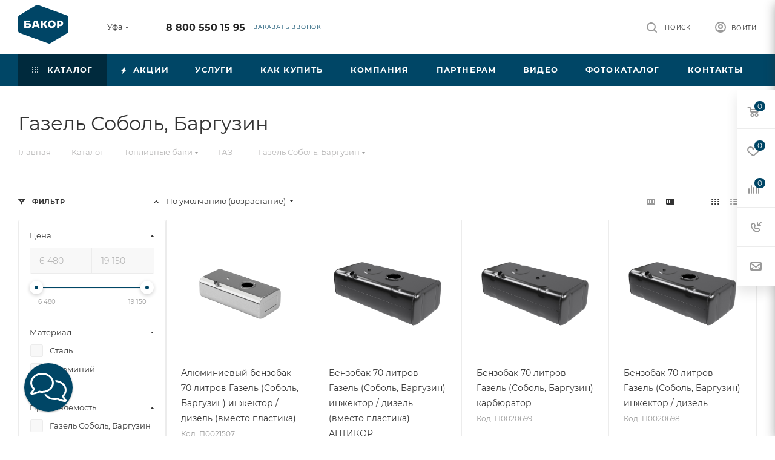

--- FILE ---
content_type: text/html; charset=UTF-8
request_url: https://ufa.bakor.pro/catalog/toplivnye_baki/gaz/gazel_sobol_barguzin/
body_size: 78296
content:
<!DOCTYPE html>
<html xmlns="http://www.w3.org/1999/xhtml" xml:lang="ru" lang="ru"  >
<head>
	<title>Купить бак на Газель Соболь, Баргузин . Производство топливных баков № 1 в России.</title>
	<meta name="viewport" content="initial-scale=1.0, width=device-width, maximum-scale=1" />
	<meta name="HandheldFriendly" content="true" />
	<meta name="yes" content="yes" />
	<meta name="apple-mobile-web-app-status-bar-style" content="black" />
	<meta name="SKYPE_TOOLBAR" content="SKYPE_TOOLBAR_PARSER_COMPATIBLE" />
	<meta http-equiv="Content-Type" content="text/html; charset=UTF-8" />
<meta name="keywords" content="алюминиевый бак, стальной бак, топливный бак, купить бак топливный, бак на Газель Соболь, Баргузин" />
<meta name="description" content="Большой выбор бензобаков  для семейство Газель Соболь, Баргузин | Более 1500 наименований | Гарантия до 3 лет | Доставка по СНГ | Бакор производство топливных баков №1 России | Бесплатный звонок  8-800-550-15-95" />
<script data-skip-moving="true">(function(w, d, n) {var cl = "bx-core";var ht = d.documentElement;var htc = ht ? ht.className : undefined;if (htc === undefined || htc.indexOf(cl) !== -1){return;}var ua = n.userAgent;if (/(iPad;)|(iPhone;)/i.test(ua)){cl += " bx-ios";}else if (/Windows/i.test(ua)){cl += ' bx-win';}else if (/Macintosh/i.test(ua)){cl += " bx-mac";}else if (/Linux/i.test(ua) && !/Android/i.test(ua)){cl += " bx-linux";}else if (/Android/i.test(ua)){cl += " bx-android";}cl += (/(ipad|iphone|android|mobile|touch)/i.test(ua) ? " bx-touch" : " bx-no-touch");cl += w.devicePixelRatio && w.devicePixelRatio >= 2? " bx-retina": " bx-no-retina";if (/AppleWebKit/.test(ua)){cl += " bx-chrome";}else if (/Opera/.test(ua)){cl += " bx-opera";}else if (/Firefox/.test(ua)){cl += " bx-firefox";}ht.className = htc ? htc + " " + cl : cl;})(window, document, navigator);</script>

<link href="/bitrix/css/aspro.max/notice.min.css?17393380032876" rel="stylesheet"/>
<link href="/bitrix/js/ui/design-tokens/dist/ui.design-tokens.min.css?173933801323463" rel="stylesheet"/>
<link href="/bitrix/js/ui/fonts/opensans/ui.font.opensans.min.css?17393380132320" rel="stylesheet"/>
<link href="/bitrix/js/main/popup/dist/main.popup.bundle.min.css?175044252628056" rel="stylesheet"/>
<link href="/bitrix/cache/css/s1/aspro_max/page_2794c2c2946e78e34bd8f47a111bba19/page_2794c2c2946e78e34bd8f47a111bba19_v1.css?176914523675305" rel="stylesheet"/>
<link href="/bitrix/cache/css/s1/aspro_max/default_126ba38af346eae99abcc2b2c6ea4ec7/default_126ba38af346eae99abcc2b2c6ea4ec7_v1.css?176914523676352" rel="stylesheet"/>
<link href="/bitrix/cache/css/s1/aspro_max/template_9a11af43aa0ab39adf0ffce7842dc685/template_9a11af43aa0ab39adf0ffce7842dc685_v1.css?17691707951203555" rel="stylesheet" data-template-style="true"/>


<script type="extension/settings" data-extension="currency.currency-core">{"region":"ru"}</script>


<link href="/bitrix/templates/aspro_max/css/critical.min.css?173933801524" data-skip-moving="true" rel="stylesheet">
<meta name="theme-color" content="#004666">
<style>:root{--theme-base-color: #004666;--theme-base-opacity-color: #0046661a;--theme-base-color-hue:199;--theme-base-color-saturation:100%;--theme-base-color-lightness:20%;}</style>
<style>html {--theme-page-width: 1500px;--theme-page-width-padding: 30px}</style>
<script data-skip-moving="true">window.lazySizesConfig = window.lazySizesConfig || {};lazySizesConfig.loadMode = 1;lazySizesConfig.expand = 200;lazySizesConfig.expFactor = 1;lazySizesConfig.hFac = 0.1;window.lazySizesConfig.loadHidden = false;window.lazySizesConfig.lazyClass = "lazy";</script>
<script src="/bitrix/templates/aspro_max/js/ls.unveilhooks.min.js" data-skip-moving="true" defer></script>
<script src="/bitrix/templates/aspro_max/js/lazysizes.min.js" data-skip-moving="true" defer></script>
<link href="/bitrix/templates/aspro_max/css/print.min.css?173933801521755" data-template-style="true" rel="stylesheet" media="print">
                    
                    <script data-skip-moving="true" src="/bitrix/js/main/jquery/jquery-3.6.0.min.js"></script>
                    <script data-skip-moving="true" src="/bitrix/templates/aspro_max/js/speed.min.js?=1739338015"></script>
<link rel="apple-touch-icon" sizes="180x180" href="/upload/CMax/e97/dq0v0wh6kif03zpvu672j3283y47051w.png" />
<meta property="ya:interaction" content="XML_FORM" />
<meta property="ya:interaction:url" content="https://ufa.bakor.pro/catalog/toplivnye_baki/gaz/gazel_sobol_barguzin/?mode=xml" />
<meta property="og:image" content="https://ufa.bakor.pro:443/upload/iblock/879/k4uixuyfhasuxj2i7dhq7efnl1b8lble.png" />
<link rel="image_src" href="https://ufa.bakor.pro:443/upload/iblock/879/k4uixuyfhasuxj2i7dhq7efnl1b8lble.png"  />
<meta property="og:title" content="Купить бак на Газель Соболь, Баргузин . Производство топливных баков № 1 в России." />
<meta property="og:type" content="website" />
<meta property="og:url" content="https://ufa.bakor.pro:443/catalog/toplivnye_baki/gaz/gazel_sobol_barguzin/" />
<meta property="og:description" content="Большой выбор бензобаков  для семейство Газель Соболь, Баргузин | Более 1500 наименований | Гарантия до 3 лет | Доставка по СНГ | Бакор производство топливных баков №1 России | Бесплатный звонок  8-800-550-15-95" />
		<style>html {--theme-items-gap:32px;--fixed-header:80px;}</style>	</head>
<body class=" site_s1  fill_bg_n catalog-delayed-btn-Y theme-light" id="main" data-site="/">
		
	<div id="panel"></div>
	
				<!--'start_frame_cache_basketitems-component-block'-->												<div id="ajax_basket"></div>
					<!--'end_frame_cache_basketitems-component-block'-->								<div class="cd-modal-bg"></div>
		<script data-skip-moving="true">var solutionName = 'arMaxOptions';</script>
		<script src="/bitrix/templates/aspro_max/js/setTheme.php?site_id=s1&site_dir=/" data-skip-moving="true"></script>
				<div class="wrapper1  header_bgcolored long_header colored_header with_left_block  catalog_page basket_fly fly2 basket_fill_WHITE side_LEFT block_side_NORMAL catalog_icons_N banner_auto with_fast_view mheader-v1 header-v1 header-font-lower_N regions_Y title_position_LEFT footer-v1_custom front-vindex1 mfixed_Y mfixed_view_always title-v3 lazy_Y with_phones compact-catalog dark-hover-overlay normal-catalog-img landing-normal big-banners-mobile-normal bottom-icons-panel-N compact-breadcrumbs-Y catalog-delayed-btn-Y  ">

<div class="mega_fixed_menu scrollblock">
	<div class="maxwidth-theme">
		<svg class="svg svg-close" width="14" height="14" viewBox="0 0 14 14">
		  <path data-name="Rounded Rectangle 568 copy 16" d="M1009.4,953l5.32,5.315a0.987,0.987,0,0,1,0,1.4,1,1,0,0,1-1.41,0L1008,954.4l-5.32,5.315a0.991,0.991,0,0,1-1.4-1.4L1006.6,953l-5.32-5.315a0.991,0.991,0,0,1,1.4-1.4l5.32,5.315,5.31-5.315a1,1,0,0,1,1.41,0,0.987,0.987,0,0,1,0,1.4Z" transform="translate(-1001 -946)"></path>
		</svg>
		<i class="svg svg-close mask arrow"></i>
		<div class="row">
			<div class="col-md-9">
				<div class="left_menu_block">
					<div class="logo_block flexbox flexbox--row align-items-normal">
						<div class="logo">
							<a href="/"><img src="/upload/CMax/6e8/ws0lefaa33qwt9wan1vue3w0ch8mid4r.png" alt="БАКОР" title="БАКОР" data-src="" /></a>						</div>
						<div class="top-description addr">
							Производство<br>
 баков №1 в&nbsp;<a href="/zavod-bakor-toplivnye-baki-1-v-rossii.php" target="_blank">России *</a>						</div>
					</div>
					<div class="search_block">
						<div class="search_wrap">
							<div class="search-block">

	<div class="search-wrapper">
		<div id="title-search_mega_menu">
			<form action="/catalog/" class="search">
				<div class="search-input-div">
					<input class="search-input" id="title-search-input_mega_menu" type="text" name="q" value="" placeholder="Поиск" size="20" maxlength="50" autocomplete="off" />
				</div>
				<div class="search-button-div">
					<button class="btn btn-search" type="submit" name="s" value="Найти"><i class="svg search2  inline " aria-hidden="true"><svg width="17" height="17" ><use xlink:href="/bitrix/templates/aspro_max/images/svg/header_icons_srite.svg?1754995342#search"></use></svg></i></button>
					
					<span class="close-block inline-search-hide"><span class="svg svg-close close-icons"></span></span>
				</div>
			</form>
		</div>
	</div>
							</div>
						</div>
					</div>
										<!-- noindex -->

	<div class="burger_menu_wrapper">
		
			<div class="top_link_wrapper">
				<div class="menu-item dropdown catalog wide_menu   active">
					<div class="wrap">
						<a class="dropdown-toggle" href="/catalog/">
							<div class="link-title color-theme-hover">
																	<i class="svg inline  svg-inline-icon_catalog" aria-hidden="true" ><svg xmlns="http://www.w3.org/2000/svg" width="10" height="10" viewBox="0 0 10 10"><path  data-name="Rounded Rectangle 969 copy 7" class="cls-1" d="M644,76a1,1,0,1,1-1,1A1,1,0,0,1,644,76Zm4,0a1,1,0,1,1-1,1A1,1,0,0,1,648,76Zm4,0a1,1,0,1,1-1,1A1,1,0,0,1,652,76Zm-8,4a1,1,0,1,1-1,1A1,1,0,0,1,644,80Zm4,0a1,1,0,1,1-1,1A1,1,0,0,1,648,80Zm4,0a1,1,0,1,1-1,1A1,1,0,0,1,652,80Zm-8,4a1,1,0,1,1-1,1A1,1,0,0,1,644,84Zm4,0a1,1,0,1,1-1,1A1,1,0,0,1,648,84Zm4,0a1,1,0,1,1-1,1A1,1,0,0,1,652,84Z" transform="translate(-643 -76)"/></svg></i>																Каталог							</div>
						</a>
													<span class="tail"></span>
							<div class="burger-dropdown-menu row">
								<div class="menu-wrapper" >
									
																														<div class="col-md-4 dropdown-submenu active has_img">
																						<a href="/catalog/toplivnye_baki/" class="color-theme-hover" title="Топливные баки">
												<span class="name option-font-bold">Топливные баки</span>
											</a>
																								<div class="burger-dropdown-menu toggle_menu">
																																									<div class="menu-item  dropdown-submenu active">
															<a href="/catalog/toplivnye_baki/gaz/" title="ГАЗ">
																<span class="name color-theme-hover">ГАЗ</span>
															</a>
																															<div class="burger-dropdown-menu with_padding">
																																			<div class="menu-item ">
																			<a href="/catalog/toplivnye_baki/gaz/valday/" title="Валдай">
																				<span class="name color-theme-hover">Валдай</span>
																			</a>
																		</div>
																																			<div class="menu-item ">
																			<a href="/catalog/toplivnye_baki/gaz/gaz_3307_3310/" title="ГАЗ 3307-3310">
																				<span class="name color-theme-hover">ГАЗ 3307-3310</span>
																			</a>
																		</div>
																																			<div class="menu-item ">
																			<a href="/catalog/toplivnye_baki/gaz/gaz_66/" title="ГАЗ 66">
																				<span class="name color-theme-hover">ГАЗ 66</span>
																			</a>
																		</div>
																																			<div class="menu-item ">
																			<a href="/catalog/toplivnye_baki/gaz/gazel/" title="Газель">
																				<span class="name color-theme-hover">Газель</span>
																			</a>
																		</div>
																																			<div class="menu-item ">
																			<a href="/catalog/toplivnye_baki/gaz/gazel_next/" title="Газель Next">
																				<span class="name color-theme-hover">Газель Next</span>
																			</a>
																		</div>
																																			<div class="menu-item ">
																			<a href="/catalog/toplivnye_baki/gaz/gazel_next_fermer/" title="Газель Next фермер">
																				<span class="name color-theme-hover">Газель Next фермер</span>
																			</a>
																		</div>
																																			<div class="menu-item ">
																			<a href="/catalog/toplivnye_baki/gaz/gazel_biznes/" title="Газель Бизнес">
																				<span class="name color-theme-hover">Газель Бизнес</span>
																			</a>
																		</div>
																																			<div class="menu-item active">
																			<a href="/catalog/toplivnye_baki/gaz/gazel_sobol_barguzin/" title="Газель Соболь, Баргузин">
																				<span class="name color-theme-hover">Газель Соболь, Баргузин</span>
																			</a>
																		</div>
																																			<div class="menu-item ">
																			<a href="/catalog/toplivnye_baki/gaz/gazel_fermer/" title="Газель Фермер">
																				<span class="name color-theme-hover">Газель Фермер</span>
																			</a>
																		</div>
																																			<div class="menu-item ">
																			<a href="/catalog/toplivnye_baki/gaz/gazel_tselnometallicheskaya/" title="Газель Цельнометаллическая">
																				<span class="name color-theme-hover">Газель Цельнометаллическая</span>
																			</a>
																		</div>
																																			<div class="menu-item ">
																			<a href="/catalog/toplivnye_baki/gaz/gazon_next/" title="Газон Next">
																				<span class="name color-theme-hover">Газон Next</span>
																			</a>
																		</div>
																																			<div class="menu-item ">
																			<a href="/catalog/toplivnye_baki/gaz/paz/" title="ПАЗ">
																				<span class="name color-theme-hover">ПАЗ</span>
																			</a>
																		</div>
																																			<div class="menu-item ">
																			<a href="/catalog/toplivnye_baki/gaz/valday_8/" title="Валдай 8">
																				<span class="name color-theme-hover">Валдай 8</span>
																			</a>
																		</div>
																																			<div class="menu-item ">
																			<a href="/catalog/toplivnye_baki/gaz/sadko/" title="Садко NEXT">
																				<span class="name color-theme-hover">Садко NEXT</span>
																			</a>
																		</div>
																																	</div>
																													</div>
																																									<div class="menu-item  dropdown-submenu ">
															<a href="/catalog/toplivnye_baki/kamaz/" title="КамАЗ">
																<span class="name color-theme-hover">КамАЗ</span>
															</a>
																															<div class="burger-dropdown-menu with_padding">
																																			<div class="menu-item ">
																			<a href="/catalog/toplivnye_baki/kamaz/kamaz_4308/" title="Камаз 4308">
																				<span class="name color-theme-hover">Камаз 4308</span>
																			</a>
																		</div>
																																			<div class="menu-item ">
																			<a href="/catalog/toplivnye_baki/kamaz/kamaz_4310/" title="Камаз 4310">
																				<span class="name color-theme-hover">Камаз 4310</span>
																			</a>
																		</div>
																																			<div class="menu-item ">
																			<a href="/catalog/toplivnye_baki/kamaz/kamaz_43118/" title="Камаз 43118">
																				<span class="name color-theme-hover">Камаз 43118</span>
																			</a>
																		</div>
																																			<div class="menu-item ">
																			<a href="/catalog/toplivnye_baki/kamaz/kamaz_53112/" title="Камаз 53112">
																				<span class="name color-theme-hover">Камаз 53112</span>
																			</a>
																		</div>
																																			<div class="menu-item ">
																			<a href="/catalog/toplivnye_baki/kamaz/kamaz_5320/" title="Камаз 5320">
																				<span class="name color-theme-hover">Камаз 5320</span>
																			</a>
																		</div>
																																			<div class="menu-item ">
																			<a href="/catalog/toplivnye_baki/kamaz/kamaz_53215/" title="Камаз 53215">
																				<span class="name color-theme-hover">Камаз 53215</span>
																			</a>
																		</div>
																																			<div class="menu-item ">
																			<a href="/catalog/toplivnye_baki/kamaz/kamaz_5411/" title="Камаз 5411">
																				<span class="name color-theme-hover">Камаз 5411</span>
																			</a>
																		</div>
																																			<div class="menu-item ">
																			<a href="/catalog/toplivnye_baki/kamaz/kamaz_54115/" title="Камаз 54115">
																				<span class="name color-theme-hover">Камаз 54115</span>
																			</a>
																		</div>
																																			<div class="menu-item ">
																			<a href="/catalog/toplivnye_baki/kamaz/kamaz_5460/" title="Камаз 5460">
																				<span class="name color-theme-hover">Камаз 5460</span>
																			</a>
																		</div>
																																			<div class="menu-item ">
																			<a href="/catalog/toplivnye_baki/kamaz/kamaz_5490/" title="Камаз 5490">
																				<span class="name color-theme-hover">Камаз 5490</span>
																			</a>
																		</div>
																																			<div class="menu-item ">
																			<a href="/catalog/toplivnye_baki/kamaz/kamaz_5511/" title="Камаз 5511">
																				<span class="name color-theme-hover">Камаз 5511</span>
																			</a>
																		</div>
																																			<div class="menu-item ">
																			<a href="/catalog/toplivnye_baki/kamaz/kamaz_65115/" title="Камаз 65115">
																				<span class="name color-theme-hover">Камаз 65115</span>
																			</a>
																		</div>
																																			<div class="menu-item ">
																			<a href="/catalog/toplivnye_baki/kamaz/kamaz_65117/" title="Камаз 65117">
																				<span class="name color-theme-hover">Камаз 65117</span>
																			</a>
																		</div>
																																			<div class="menu-item ">
																			<a href="/catalog/toplivnye_baki/kamaz/kamaz_6520/" title="Камаз 6520">
																				<span class="name color-theme-hover">Камаз 6520</span>
																			</a>
																		</div>
																																			<div class="menu-item ">
																			<a href="/catalog/toplivnye_baki/kamaz/65206_2013_2017gv/" title="Камаз 65206 2013-2017 г.в.">
																				<span class="name color-theme-hover">Камаз 65206 2013-2017 г.в.</span>
																			</a>
																		</div>
																																			<div class="menu-item ">
																			<a href="/catalog/toplivnye_baki/kamaz/kamaz_65206_2018_2020_g_v/" title="Камаз 65206 2018-2020 г.в.">
																				<span class="name color-theme-hover">Камаз 65206 2018-2020 г.в.</span>
																			</a>
																		</div>
																																			<div class="menu-item ">
																			<a href="/catalog/toplivnye_baki/kamaz/kamaz_6522/" title="Камаз 6522">
																				<span class="name color-theme-hover">Камаз 6522</span>
																			</a>
																		</div>
																																			<div class="menu-item ">
																			<a href="/catalog/toplivnye_baki/kamaz/kamaz_6540/" title="Камаз 6540">
																				<span class="name color-theme-hover">Камаз 6540</span>
																			</a>
																		</div>
																																			<div class="menu-item ">
																			<a href="/catalog/toplivnye_baki/kamaz/kamaz_6560/" title="Камаз 6560">
																				<span class="name color-theme-hover">Камаз 6560</span>
																			</a>
																		</div>
																																			<div class="menu-item ">
																			<a href="/catalog/toplivnye_baki/kamaz/kamaz_neo_2017_2018_g_v/" title="Камаз NEO 2017-2018 г.в.">
																				<span class="name color-theme-hover">Камаз NEO 2017-2018 г.в.</span>
																			</a>
																		</div>
																																			<div class="menu-item ">
																			<a href="/catalog/toplivnye_baki/kamaz/kamaz_neo/" title="Камаз NEO 2018-2020 г.в.">
																				<span class="name color-theme-hover">Камаз NEO 2018-2020 г.в.</span>
																			</a>
																		</div>
																																			<div class="menu-item ">
																			<a href="/catalog/toplivnye_baki/kamaz/kamaz_65205/" title="Камаз 65205">
																				<span class="name color-theme-hover">Камаз 65205</span>
																			</a>
																		</div>
																																	</div>
																													</div>
																																									<div class="menu-item  dropdown-submenu ">
															<a href="/catalog/toplivnye_baki/uaz/" title="УАЗ">
																<span class="name color-theme-hover">УАЗ</span>
															</a>
																															<div class="burger-dropdown-menu with_padding">
																																			<div class="menu-item ">
																			<a href="/catalog/toplivnye_baki/uaz/uaz_2206/" title="УАЗ 2206 БУХАНКА">
																				<span class="name color-theme-hover">УАЗ 2206 БУХАНКА</span>
																			</a>
																		</div>
																																			<div class="menu-item ">
																			<a href="/catalog/toplivnye_baki/uaz/uaz_3151/" title="УАЗ 3151">
																				<span class="name color-theme-hover">УАЗ 3151</span>
																			</a>
																		</div>
																																			<div class="menu-item ">
																			<a href="/catalog/toplivnye_baki/uaz/uaz_3303/" title="УАЗ 3303 бортовой">
																				<span class="name color-theme-hover">УАЗ 3303 бортовой</span>
																			</a>
																		</div>
																																			<div class="menu-item ">
																			<a href="/catalog/toplivnye_baki/uaz/uaz_3741_bukhanka_furgon/" title="УАЗ 3741 БУХАНКА фургон">
																				<span class="name color-theme-hover">УАЗ 3741 БУХАНКА фургон</span>
																			</a>
																		</div>
																																			<div class="menu-item ">
																			<a href="/catalog/toplivnye_baki/uaz/uaz_3909_fermer_tselnometallicheskiy/" title="УАЗ 3909 ФЕРМЕР цельнометаллический">
																				<span class="name color-theme-hover">УАЗ 3909 ФЕРМЕР цельнометаллический</span>
																			</a>
																		</div>
																																			<div class="menu-item ">
																			<a href="/catalog/toplivnye_baki/uaz/uaz_39094_fermer_bortovoy/" title="УАЗ 39094 ФЕРМЕР бортовой">
																				<span class="name color-theme-hover">УАЗ 39094 ФЕРМЕР бортовой</span>
																			</a>
																		</div>
																																			<div class="menu-item ">
																			<a href="/catalog/toplivnye_baki/uaz/uaz_3962_bukhanka/" title="УАЗ 3962 БУХАНКА">
																				<span class="name color-theme-hover">УАЗ 3962 БУХАНКА</span>
																			</a>
																		</div>
																																			<div class="menu-item ">
																			<a href="/catalog/toplivnye_baki/uaz/uaz_452/" title="УАЗ 452 БУХАНКА">
																				<span class="name color-theme-hover">УАЗ 452 БУХАНКА</span>
																			</a>
																		</div>
																																			<div class="menu-item ">
																			<a href="/catalog/toplivnye_baki/uaz/uaz_469/" title="УАЗ 469">
																				<span class="name color-theme-hover">УАЗ 469</span>
																			</a>
																		</div>
																																			<div class="menu-item ">
																			<a href="/catalog/toplivnye_baki/uaz/uaz_patriot/" title="УАЗ ПАТРИОТ">
																				<span class="name color-theme-hover">УАЗ ПАТРИОТ</span>
																			</a>
																		</div>
																																			<div class="menu-item ">
																			<a href="/catalog/toplivnye_baki/uaz/uaz_pikap/" title="УАЗ ПИКАП">
																				<span class="name color-theme-hover">УАЗ ПИКАП</span>
																			</a>
																		</div>
																																			<div class="menu-item ">
																			<a href="/catalog/toplivnye_baki/uaz/uaz_khanter/" title="УАЗ ХАНТЕР">
																				<span class="name color-theme-hover">УАЗ ХАНТЕР</span>
																			</a>
																		</div>
																																	</div>
																													</div>
																																									<div class="menu-item  dropdown-submenu ">
															<a href="/catalog/toplivnye_baki/mitsubishi/" title="Mitsubishi">
																<span class="name color-theme-hover">Mitsubishi</span>
															</a>
																															<div class="burger-dropdown-menu with_padding">
																																			<div class="menu-item ">
																			<a href="/catalog/toplivnye_baki/mitsubishi/lancer_9/" title="Lancer 9">
																				<span class="name color-theme-hover">Lancer 9</span>
																			</a>
																		</div>
																																			<div class="menu-item ">
																			<a href="/catalog/toplivnye_baki/mitsubishi/lancer_9_evolution/" title="Lancer 9 EVOLUTION">
																				<span class="name color-theme-hover">Lancer 9 EVOLUTION</span>
																			</a>
																		</div>
																																			<div class="menu-item ">
																			<a href="/catalog/toplivnye_baki/mitsubishi/montero_3/" title="Montero 3">
																				<span class="name color-theme-hover">Montero 3</span>
																			</a>
																		</div>
																																			<div class="menu-item ">
																			<a href="/catalog/toplivnye_baki/mitsubishi/pajero_1/" title="Pajero 1">
																				<span class="name color-theme-hover">Pajero 1</span>
																			</a>
																		</div>
																																			<div class="menu-item ">
																			<a href="/catalog/toplivnye_baki/mitsubishi/pajero_2/" title="Pajero 2">
																				<span class="name color-theme-hover">Pajero 2</span>
																			</a>
																		</div>
																																			<div class="menu-item ">
																			<a href="/catalog/toplivnye_baki/mitsubishi/pajero_2_korotysh/" title="Pajero 2 коротыш">
																				<span class="name color-theme-hover">Pajero 2 коротыш</span>
																			</a>
																		</div>
																																			<div class="menu-item ">
																			<a href="/catalog/toplivnye_baki/mitsubishi/pajero_3/" title="Pajero 3">
																				<span class="name color-theme-hover">Pajero 3</span>
																			</a>
																		</div>
																																			<div class="menu-item ">
																			<a href="/catalog/toplivnye_baki/mitsubishi/pajero_3_korotysh/" title="Pajero 3 коротыш">
																				<span class="name color-theme-hover">Pajero 3 коротыш</span>
																			</a>
																		</div>
																																			<div class="menu-item ">
																			<a href="/catalog/toplivnye_baki/mitsubishi/pajero_4/" title="Pajero 4">
																				<span class="name color-theme-hover">Pajero 4</span>
																			</a>
																		</div>
																																			<div class="menu-item ">
																			<a href="/catalog/toplivnye_baki/mitsubishi/pajero_4_korotysh/" title="Pajero 4 коротыш">
																				<span class="name color-theme-hover">Pajero 4 коротыш</span>
																			</a>
																		</div>
																																			<div class="menu-item ">
																			<a href="/catalog/toplivnye_baki/mitsubishi/pajero_sport_1/" title="Pajero sport 1">
																				<span class="name color-theme-hover">Pajero sport 1</span>
																			</a>
																		</div>
																																			<div class="menu-item ">
																			<a href="/catalog/toplivnye_baki/mitsubishi/pajero_sport_2/" title="Pajero sport 2">
																				<span class="name color-theme-hover">Pajero sport 2</span>
																			</a>
																		</div>
																																			<div class="menu-item ">
																			<a href="/catalog/toplivnye_baki/mitsubishi/L200/" title="L200">
																				<span class="name color-theme-hover">L200</span>
																			</a>
																		</div>
																																			<div class="menu-item ">
																			<a href="/catalog/toplivnye_baki/mitsubishi/pajero_sport_3/" title=" Pajero sport 3">
																				<span class="name color-theme-hover"> Pajero sport 3</span>
																			</a>
																		</div>
																																	</div>
																													</div>
																																									<div class="menu-item  dropdown-submenu ">
															<a href="/catalog/toplivnye_baki/daf/" title="Daf">
																<span class="name color-theme-hover">Daf</span>
															</a>
																															<div class="burger-dropdown-menu with_padding">
																																			<div class="menu-item ">
																			<a href="/catalog/toplivnye_baki/daf/95_xf/" title="95 XF">
																				<span class="name color-theme-hover">95 XF</span>
																			</a>
																		</div>
																																			<div class="menu-item ">
																			<a href="/catalog/toplivnye_baki/daf/cf_75/" title="CF 75">
																				<span class="name color-theme-hover">CF 75</span>
																			</a>
																		</div>
																																			<div class="menu-item ">
																			<a href="/catalog/toplivnye_baki/daf/cf_85/" title="CF 85">
																				<span class="name color-theme-hover">CF 85</span>
																			</a>
																		</div>
																																			<div class="menu-item ">
																			<a href="/catalog/toplivnye_baki/daf/xf_105/" title="XF 105">
																				<span class="name color-theme-hover">XF 105</span>
																			</a>
																		</div>
																																	</div>
																													</div>
																																									<div class="menu-item  dropdown-submenu ">
															<a href="/catalog/toplivnye_baki/ford/" title="Ford">
																<span class="name color-theme-hover">Ford</span>
															</a>
																															<div class="burger-dropdown-menu with_padding">
																																			<div class="menu-item ">
																			<a href="/catalog/toplivnye_baki/ford/ford_transit/" title="FORD TRANSIT">
																				<span class="name color-theme-hover">FORD TRANSIT</span>
																			</a>
																		</div>
																																	</div>
																													</div>
																																									<div class="menu-item  dropdown-submenu ">
															<a href="/catalog/toplivnye_baki/hyundai/" title="Hyundai">
																<span class="name color-theme-hover">Hyundai</span>
															</a>
																															<div class="burger-dropdown-menu with_padding">
																																			<div class="menu-item ">
																			<a href="/catalog/toplivnye_baki/hyundai/hd_120/" title="HD 120">
																				<span class="name color-theme-hover">HD 120</span>
																			</a>
																		</div>
																																			<div class="menu-item ">
																			<a href="/catalog/toplivnye_baki/hyundai/hd_35/" title="HD 35">
																				<span class="name color-theme-hover">HD 35</span>
																			</a>
																		</div>
																																			<div class="menu-item ">
																			<a href="/catalog/toplivnye_baki/hyundai/hd_500/" title="HD 500">
																				<span class="name color-theme-hover">HD 500</span>
																			</a>
																		</div>
																																			<div class="menu-item ">
																			<a href="/catalog/toplivnye_baki/hyundai/hd_65/" title="HD 65">
																				<span class="name color-theme-hover">HD 65</span>
																			</a>
																		</div>
																																			<div class="menu-item ">
																			<a href="/catalog/toplivnye_baki/hyundai/hd_72/" title="HD 72">
																				<span class="name color-theme-hover">HD 72</span>
																			</a>
																		</div>
																																			<div class="menu-item ">
																			<a href="/catalog/toplivnye_baki/hyundai/hd_78/" title="HD 78">
																				<span class="name color-theme-hover">HD 78</span>
																			</a>
																		</div>
																																			<div class="menu-item ">
																			<a href="/catalog/toplivnye_baki/hyundai/mighty_ex6/" title="MIGHTY EX6">
																				<span class="name color-theme-hover">MIGHTY EX6</span>
																			</a>
																		</div>
																																			<div class="menu-item ">
																			<a href="/catalog/toplivnye_baki/hyundai/mighty_ex8/" title="MIGHTY EX8">
																				<span class="name color-theme-hover">MIGHTY EX8</span>
																			</a>
																		</div>
																																			<div class="menu-item ">
																			<a href="/catalog/toplivnye_baki/hyundai/mighty_ex9/" title="MIGHTY EX9">
																				<span class="name color-theme-hover">MIGHTY EX9</span>
																			</a>
																		</div>
																																	</div>
																													</div>
																																									<div class="menu-item  dropdown-submenu ">
															<a href="/catalog/toplivnye_baki/iveco/" title="Iveco">
																<span class="name color-theme-hover">Iveco</span>
															</a>
																															<div class="burger-dropdown-menu with_padding">
																																			<div class="menu-item ">
																			<a href="/catalog/toplivnye_baki/iveco/daily/" title="Daily">
																				<span class="name color-theme-hover">Daily</span>
																			</a>
																		</div>
																																			<div class="menu-item ">
																			<a href="/catalog/toplivnye_baki/iveco/eurostar/" title="Eurostar">
																				<span class="name color-theme-hover">Eurostar</span>
																			</a>
																		</div>
																																			<div class="menu-item ">
																			<a href="/catalog/toplivnye_baki/iveco/eurostar_cursor/" title="Eurostar Cursor">
																				<span class="name color-theme-hover">Eurostar Cursor</span>
																			</a>
																		</div>
																																			<div class="menu-item ">
																			<a href="/catalog/toplivnye_baki/iveco/stralis/" title="Stralis">
																				<span class="name color-theme-hover">Stralis</span>
																			</a>
																		</div>
																																			<div class="menu-item ">
																			<a href="/catalog/toplivnye_baki/iveco/trakker/" title="Trakker">
																				<span class="name color-theme-hover">Trakker</span>
																			</a>
																		</div>
																																	</div>
																													</div>
																																									<div class="menu-item  dropdown-submenu ">
															<a href="/catalog/toplivnye_baki/man/" title="Man">
																<span class="name color-theme-hover">Man</span>
															</a>
																															<div class="burger-dropdown-menu with_padding">
																																			<div class="menu-item ">
																			<a href="/catalog/toplivnye_baki/man/tga/" title="TGA">
																				<span class="name color-theme-hover">TGA</span>
																			</a>
																		</div>
																																			<div class="menu-item ">
																			<a href="/catalog/toplivnye_baki/man/tgl/" title="TGL">
																				<span class="name color-theme-hover">TGL</span>
																			</a>
																		</div>
																																			<div class="menu-item ">
																			<a href="/catalog/toplivnye_baki/man/tgs/" title="TGS">
																				<span class="name color-theme-hover">TGS</span>
																			</a>
																		</div>
																																			<div class="menu-item ">
																			<a href="/catalog/toplivnye_baki/man/tgx/" title="TGX">
																				<span class="name color-theme-hover">TGX</span>
																			</a>
																		</div>
																																			<div class="menu-item ">
																			<a href="/catalog/toplivnye_baki/man/samosval_man/" title="Самосвал MAN">
																				<span class="name color-theme-hover">Самосвал MAN</span>
																			</a>
																		</div>
																																	</div>
																													</div>
																																									<div class="menu-item  dropdown-submenu ">
															<a href="/catalog/toplivnye_baki/mercedes/" title="Mercedes">
																<span class="name color-theme-hover">Mercedes</span>
															</a>
																															<div class="burger-dropdown-menu with_padding">
																																			<div class="menu-item ">
																			<a href="/catalog/toplivnye_baki/mercedes/actros/" title="Actros">
																				<span class="name color-theme-hover">Actros</span>
																			</a>
																		</div>
																																			<div class="menu-item ">
																			<a href="/catalog/toplivnye_baki/mercedes/axor/" title="Axor">
																				<span class="name color-theme-hover">Axor</span>
																			</a>
																		</div>
																																			<div class="menu-item ">
																			<a href="/catalog/toplivnye_baki/mercedes/sprinter_1995_2005/" title="Sprinter 1995-2005">
																				<span class="name color-theme-hover">Sprinter 1995-2005</span>
																			</a>
																		</div>
																																			<div class="menu-item ">
																			<a href="/catalog/toplivnye_baki/mercedes/sprinter_906_2006_2012/" title="Sprinter 906 2006-2012">
																				<span class="name color-theme-hover">Sprinter 906 2006-2012</span>
																			</a>
																		</div>
																																			<div class="menu-item ">
																			<a href="/catalog/toplivnye_baki/mercedes/sprinter_906_2013_2018/" title="Sprinter 906 2013-2018">
																				<span class="name color-theme-hover">Sprinter 906 2013-2018</span>
																			</a>
																		</div>
																																			<div class="menu-item ">
																			<a href="/catalog/toplivnye_baki/mercedes/sprinter_907/" title="Sprinter 907">
																				<span class="name color-theme-hover">Sprinter 907</span>
																			</a>
																		</div>
																																			<div class="menu-item ">
																			<a href="/catalog/toplivnye_baki/mercedes/atego/" title="Atego">
																				<span class="name color-theme-hover">Atego</span>
																			</a>
																		</div>
																																	</div>
																													</div>
																																									<div class="menu-item collapsed dropdown-submenu ">
															<a href="/catalog/toplivnye_baki/renault/" title="Renault">
																<span class="name color-theme-hover">Renault</span>
															</a>
																															<div class="burger-dropdown-menu with_padding">
																																			<div class="menu-item ">
																			<a href="/catalog/toplivnye_baki/renault/magnum/" title="Magnum">
																				<span class="name color-theme-hover">Magnum</span>
																			</a>
																		</div>
																																			<div class="menu-item ">
																			<a href="/catalog/toplivnye_baki/renault/premium/" title="Premium">
																				<span class="name color-theme-hover">Premium</span>
																			</a>
																		</div>
																																			<div class="menu-item ">
																			<a href="/catalog/toplivnye_baki/renault/t_series/" title="T Series">
																				<span class="name color-theme-hover">T Series</span>
																			</a>
																		</div>
																																			<div class="menu-item ">
																			<a href="/catalog/toplivnye_baki/renault/K-Series/" title="K Series">
																				<span class="name color-theme-hover">K Series</span>
																			</a>
																		</div>
																																			<div class="menu-item ">
																			<a href="/catalog/toplivnye_baki/renault/%D0%9A%D0%B5r%D0%B0%D1%85/" title="Кеrах">
																				<span class="name color-theme-hover">Кеrах</span>
																			</a>
																		</div>
																																			<div class="menu-item ">
																			<a href="/catalog/toplivnye_baki/renault/Midlum/" title="Midlum">
																				<span class="name color-theme-hover">Midlum</span>
																			</a>
																		</div>
																																			<div class="menu-item ">
																			<a href="/catalog/toplivnye_baki/renault/%D0%A1-Series/" title="С Series">
																				<span class="name color-theme-hover">С Series</span>
																			</a>
																		</div>
																																	</div>
																													</div>
																																									<div class="menu-item collapsed dropdown-submenu ">
															<a href="/catalog/toplivnye_baki/scania/" title="Scania">
																<span class="name color-theme-hover">Scania</span>
															</a>
																															<div class="burger-dropdown-menu with_padding">
																																			<div class="menu-item ">
																			<a href="/catalog/toplivnye_baki/scania/4_series/" title="4 SERIES">
																				<span class="name color-theme-hover">4 SERIES</span>
																			</a>
																		</div>
																																			<div class="menu-item ">
																			<a href="/catalog/toplivnye_baki/scania/4_series_griffin/" title="4 SERIES GRIFFIN">
																				<span class="name color-theme-hover">4 SERIES GRIFFIN</span>
																			</a>
																		</div>
																																			<div class="menu-item ">
																			<a href="/catalog/toplivnye_baki/scania/new_griffin/" title="NEW GRIFFIN">
																				<span class="name color-theme-hover">NEW GRIFFIN</span>
																			</a>
																		</div>
																																			<div class="menu-item ">
																			<a href="/catalog/toplivnye_baki/scania/s_series/" title="S (6-series)">
																				<span class="name color-theme-hover">S (6-series)</span>
																			</a>
																		</div>
																																			<div class="menu-item ">
																			<a href="/catalog/toplivnye_baki/scania/r_series/" title="R (5, 6-series)">
																				<span class="name color-theme-hover">R (5, 6-series)</span>
																			</a>
																		</div>
																																			<div class="menu-item ">
																			<a href="/catalog/toplivnye_baki/scania/streamline/" title="STREAMLINE">
																				<span class="name color-theme-hover">STREAMLINE</span>
																			</a>
																		</div>
																																	</div>
																													</div>
																																									<div class="menu-item collapsed dropdown-submenu ">
															<a href="/catalog/toplivnye_baki/shacman/" title="SHACMAN">
																<span class="name color-theme-hover">SHACMAN</span>
															</a>
																															<div class="burger-dropdown-menu with_padding">
																																			<div class="menu-item ">
																			<a href="/catalog/toplivnye_baki/shacman/f2000_sx385/" title="F2000/SX385">
																				<span class="name color-theme-hover">F2000/SX385</span>
																			</a>
																		</div>
																																			<div class="menu-item ">
																			<a href="/catalog/toplivnye_baki/shacman/f3000_sx331/" title="F3000/SX331">
																				<span class="name color-theme-hover">F3000/SX331</span>
																			</a>
																		</div>
																																			<div class="menu-item ">
																			<a href="/catalog/toplivnye_baki/shacman/m3000/" title="M3000">
																				<span class="name color-theme-hover">M3000</span>
																			</a>
																		</div>
																																			<div class="menu-item ">
																			<a href="/catalog/toplivnye_baki/shacman/x3000/" title="X3000">
																				<span class="name color-theme-hover">X3000</span>
																			</a>
																		</div>
																																			<div class="menu-item ">
																			<a href="/catalog/toplivnye_baki/shacman/X6000/" title="X6000">
																				<span class="name color-theme-hover">X6000</span>
																			</a>
																		</div>
																																	</div>
																													</div>
																																									<div class="menu-item collapsed  ">
															<a href="/catalog/toplivnye_baki/sinotruk_sitrak/" title="Sitrak">
																<span class="name color-theme-hover">Sitrak</span>
															</a>
																													</div>
																																									<div class="menu-item collapsed dropdown-submenu ">
															<a href="/catalog/toplivnye_baki/volvo/" title="Volvo">
																<span class="name color-theme-hover">Volvo</span>
															</a>
																															<div class="burger-dropdown-menu with_padding">
																																			<div class="menu-item ">
																			<a href="/catalog/toplivnye_baki/volvo/fh/" title="FH">
																				<span class="name color-theme-hover">FH</span>
																			</a>
																		</div>
																																			<div class="menu-item ">
																			<a href="/catalog/toplivnye_baki/volvo/fh_12/" title="FH 12">
																				<span class="name color-theme-hover">FH 12</span>
																			</a>
																		</div>
																																			<div class="menu-item ">
																			<a href="/catalog/toplivnye_baki/volvo/fh_13/" title="FH 13">
																				<span class="name color-theme-hover">FH 13</span>
																			</a>
																		</div>
																																			<div class="menu-item ">
																			<a href="/catalog/toplivnye_baki/volvo/fm/" title="FM">
																				<span class="name color-theme-hover">FM</span>
																			</a>
																		</div>
																																	</div>
																													</div>
																																									<div class="menu-item collapsed dropdown-submenu ">
															<a href="/catalog/toplivnye_baki/avtobusy/" title="Автобусы">
																<span class="name color-theme-hover">Автобусы</span>
															</a>
																															<div class="burger-dropdown-menu with_padding">
																																			<div class="menu-item ">
																			<a href="/catalog/toplivnye_baki/avtobusy/hyundai_county/" title="HYUNDAI COUNTY">
																				<span class="name color-theme-hover">HYUNDAI COUNTY</span>
																			</a>
																		</div>
																																	</div>
																													</div>
																																									<div class="menu-item collapsed dropdown-submenu ">
															<a href="/catalog/toplivnye_baki/zil/" title="ЗИЛ">
																<span class="name color-theme-hover">ЗИЛ</span>
															</a>
																															<div class="burger-dropdown-menu with_padding">
																																			<div class="menu-item ">
																			<a href="/catalog/toplivnye_baki/zil/zil_131/" title="ЗИЛ 131">
																				<span class="name color-theme-hover">ЗИЛ 131</span>
																			</a>
																		</div>
																																			<div class="menu-item ">
																			<a href="/catalog/toplivnye_baki/zil/zil_5301/" title="ЗИЛ 5301">
																				<span class="name color-theme-hover">ЗИЛ 5301</span>
																			</a>
																		</div>
																																	</div>
																													</div>
																																									<div class="menu-item collapsed dropdown-submenu ">
															<a href="/catalog/toplivnye_baki/maz/" title="МАЗ">
																<span class="name color-theme-hover">МАЗ</span>
															</a>
																															<div class="burger-dropdown-menu with_padding">
																																			<div class="menu-item ">
																			<a href="/catalog/toplivnye_baki/maz/maz_4370/" title="МАЗ 4370">
																				<span class="name color-theme-hover">МАЗ 4370</span>
																			</a>
																		</div>
																																			<div class="menu-item ">
																			<a href="/catalog/toplivnye_baki/maz/maz_4380/" title="МАЗ 4380">
																				<span class="name color-theme-hover">МАЗ 4380</span>
																			</a>
																		</div>
																																			<div class="menu-item ">
																			<a href="/catalog/toplivnye_baki/maz/maz_4570/" title="МАЗ 4570">
																				<span class="name color-theme-hover">МАЗ 4570</span>
																			</a>
																		</div>
																																			<div class="menu-item ">
																			<a href="/catalog/toplivnye_baki/maz/maz_5340/" title="МАЗ 5340">
																				<span class="name color-theme-hover">МАЗ 5340</span>
																			</a>
																		</div>
																																			<div class="menu-item ">
																			<a href="/catalog/toplivnye_baki/maz/maz_5440/" title="МАЗ 5440">
																				<span class="name color-theme-hover">МАЗ 5440</span>
																			</a>
																		</div>
																																			<div class="menu-item ">
																			<a href="/catalog/toplivnye_baki/maz/maz_5516/" title="МАЗ 5516">
																				<span class="name color-theme-hover">МАЗ 5516</span>
																			</a>
																		</div>
																																			<div class="menu-item ">
																			<a href="/catalog/toplivnye_baki/maz/maz_6317/" title="МАЗ 6317">
																				<span class="name color-theme-hover">МАЗ 6317</span>
																			</a>
																		</div>
																																			<div class="menu-item ">
																			<a href="/catalog/toplivnye_baki/maz/maz_6501/" title="МАЗ 6501">
																				<span class="name color-theme-hover">МАЗ 6501</span>
																			</a>
																		</div>
																																			<div class="menu-item ">
																			<a href="/catalog/toplivnye_baki/maz/maz_6516/" title="МАЗ 6516">
																				<span class="name color-theme-hover">МАЗ 6516</span>
																			</a>
																		</div>
																																	</div>
																													</div>
																																									<div class="menu-item collapsed dropdown-submenu ">
															<a href="/catalog/toplivnye_baki/malotonnazhnye_inomarki/" title="Малотоннажные иномарки">
																<span class="name color-theme-hover">Малотоннажные иномарки</span>
															</a>
																															<div class="burger-dropdown-menu with_padding">
																																			<div class="menu-item ">
																			<a href="/catalog/toplivnye_baki/malotonnazhnye_inomarki/baw_fenix/" title="BAW FENIX">
																				<span class="name color-theme-hover">BAW FENIX</span>
																			</a>
																		</div>
																																			<div class="menu-item ">
																			<a href="/catalog/toplivnye_baki/malotonnazhnye_inomarki/foton_ollin/" title="FOTON OLLIN">
																				<span class="name color-theme-hover">FOTON OLLIN</span>
																			</a>
																		</div>
																																			<div class="menu-item ">
																			<a href="/catalog/toplivnye_baki/malotonnazhnye_inomarki/freightliner/" title="FREIGHTLINER">
																				<span class="name color-theme-hover">FREIGHTLINER</span>
																			</a>
																		</div>
																																			<div class="menu-item ">
																			<a href="/catalog/toplivnye_baki/malotonnazhnye_inomarki/hino/" title="HINO">
																				<span class="name color-theme-hover">HINO</span>
																			</a>
																		</div>
																																			<div class="menu-item ">
																			<a href="/catalog/toplivnye_baki/malotonnazhnye_inomarki/isuzu/" title="ISUZU">
																				<span class="name color-theme-hover">ISUZU</span>
																			</a>
																		</div>
																																			<div class="menu-item ">
																			<a href="/catalog/toplivnye_baki/malotonnazhnye_inomarki/mitsubishi_fuso_canter/" title="MITSUBISHI FUSO CANTER">
																				<span class="name color-theme-hover">MITSUBISHI FUSO CANTER</span>
																			</a>
																		</div>
																																	</div>
																													</div>
																																									<div class="menu-item collapsed dropdown-submenu ">
															<a href="/catalog/toplivnye_baki/na_polupritsep/" title="На полуприцеп">
																<span class="name color-theme-hover">На полуприцеп</span>
															</a>
																															<div class="burger-dropdown-menu with_padding">
																																			<div class="menu-item ">
																			<a href="/catalog/toplivnye_baki/na_polupritsep/kassbohrer/" title="Kassbohrer">
																				<span class="name color-theme-hover">Kassbohrer</span>
																			</a>
																		</div>
																																			<div class="menu-item ">
																			<a href="/catalog/toplivnye_baki/na_polupritsep/kogel/" title="Kogel">
																				<span class="name color-theme-hover">Kogel</span>
																			</a>
																		</div>
																																			<div class="menu-item ">
																			<a href="/catalog/toplivnye_baki/na_polupritsep/krone/" title="Krone">
																				<span class="name color-theme-hover">Krone</span>
																			</a>
																		</div>
																																			<div class="menu-item ">
																			<a href="/catalog/toplivnye_baki/na_polupritsep/schmitz/" title="Schmitz">
																				<span class="name color-theme-hover">Schmitz</span>
																			</a>
																		</div>
																																			<div class="menu-item ">
																			<a href="/catalog/toplivnye_baki/na_polupritsep/wielton/" title="Wielton">
																				<span class="name color-theme-hover">Wielton</span>
																			</a>
																		</div>
																																			<div class="menu-item ">
																			<a href="/catalog/toplivnye_baki/na_polupritsep/polupritsep_maz/" title="Полуприцеп МАЗ">
																				<span class="name color-theme-hover">Полуприцеп МАЗ</span>
																			</a>
																		</div>
																																			<div class="menu-item ">
																			<a href="/catalog/toplivnye_baki/na_polupritsep/refrizherator/" title="Рефрижератор">
																				<span class="name color-theme-hover">Рефрижератор</span>
																			</a>
																		</div>
																																			<div class="menu-item ">
																			<a href="/catalog/toplivnye_baki/na_polupritsep/tonar/" title="Тонар">
																				<span class="name color-theme-hover">Тонар</span>
																			</a>
																		</div>
																																	</div>
																													</div>
																																									<div class="menu-item collapsed dropdown-submenu ">
															<a href="/catalog/toplivnye_baki/ural/" title="УРАЛ">
																<span class="name color-theme-hover">УРАЛ</span>
															</a>
																															<div class="burger-dropdown-menu with_padding">
																																			<div class="menu-item ">
																			<a href="/catalog/toplivnye_baki/ural/ural_4320/" title="УРАЛ 4320">
																				<span class="name color-theme-hover">УРАЛ 4320</span>
																			</a>
																		</div>
																																			<div class="menu-item ">
																			<a href="/catalog/toplivnye_baki/ural/ural_m/" title="УРАЛ M">
																				<span class="name color-theme-hover">УРАЛ M</span>
																			</a>
																		</div>
																																			<div class="menu-item ">
																			<a href="/catalog/toplivnye_baki/ural/ural_next/" title="УРАЛ NEXT">
																				<span class="name color-theme-hover">УРАЛ NEXT</span>
																			</a>
																		</div>
																																	</div>
																													</div>
																																									<div class="menu-item collapsed dropdown-submenu ">
															<a href="/catalog/toplivnye_baki/tank/" title="Tank">
																<span class="name color-theme-hover">Tank</span>
															</a>
																															<div class="burger-dropdown-menu with_padding">
																																			<div class="menu-item ">
																			<a href="/catalog/toplivnye_baki/tank/tank_300/" title="Tank 300">
																				<span class="name color-theme-hover">Tank 300</span>
																			</a>
																		</div>
																																	</div>
																													</div>
																																									<div class="menu-item collapsed dropdown-submenu ">
															<a href="/catalog/toplivnye_baki/nissan/" title="Nissan">
																<span class="name color-theme-hover">Nissan</span>
															</a>
																															<div class="burger-dropdown-menu with_padding">
																																			<div class="menu-item ">
																			<a href="/catalog/toplivnye_baki/nissan/patrol_y60/" title="Patrol Y60">
																				<span class="name color-theme-hover">Patrol Y60</span>
																			</a>
																		</div>
																																			<div class="menu-item ">
																			<a href="/catalog/toplivnye_baki/nissan/patrol_y61/" title="Patrol Y61">
																				<span class="name color-theme-hover">Patrol Y61</span>
																			</a>
																		</div>
																																	</div>
																													</div>
																																									<div class="menu-item collapsed dropdown-submenu ">
															<a href="/catalog/toplivnye_baki/toyota/" title="Toyota">
																<span class="name color-theme-hover">Toyota</span>
															</a>
																															<div class="burger-dropdown-menu with_padding">
																																			<div class="menu-item ">
																			<a href="/catalog/toplivnye_baki/toyota/prado_150/" title="Prado 150">
																				<span class="name color-theme-hover">Prado 150</span>
																			</a>
																		</div>
																																	</div>
																													</div>
																																									<div class="menu-item collapsed  ">
															<a href="/catalog/toplivnye_baki/kvadrotsikly/" title="Квадроциклы">
																<span class="name color-theme-hover">Квадроциклы</span>
															</a>
																													</div>
																																									<div class="menu-item collapsed dropdown-submenu ">
															<a href="/catalog/toplivnye_baki/faw/" title="FAW">
																<span class="name color-theme-hover">FAW</span>
															</a>
																															<div class="burger-dropdown-menu with_padding">
																																			<div class="menu-item ">
																			<a href="/catalog/toplivnye_baki/faw/j6/" title="J6">
																				<span class="name color-theme-hover">J6</span>
																			</a>
																		</div>
																																	</div>
																													</div>
																																									<div class="menu-item collapsed dropdown-submenu ">
															<a href="/catalog/toplivnye_baki/howo/" title="HOWO">
																<span class="name color-theme-hover">HOWO</span>
															</a>
																															<div class="burger-dropdown-menu with_padding">
																																			<div class="menu-item ">
																			<a href="/catalog/toplivnye_baki/howo/3327/" title="3327">
																				<span class="name color-theme-hover">3327</span>
																			</a>
																		</div>
																																			<div class="menu-item ">
																			<a href="/catalog/toplivnye_baki/howo/3407/" title="3407">
																				<span class="name color-theme-hover">3407</span>
																			</a>
																		</div>
																																			<div class="menu-item ">
																			<a href="/catalog/toplivnye_baki/howo/a5/" title="A5">
																				<span class="name color-theme-hover">A5</span>
																			</a>
																		</div>
																																			<div class="menu-item ">
																			<a href="/catalog/toplivnye_baki/howo/hw76/" title="HW76">
																				<span class="name color-theme-hover">HW76</span>
																			</a>
																		</div>
																																			<div class="menu-item ">
																			<a href="/catalog/toplivnye_baki/howo/tx/" title="TX">
																				<span class="name color-theme-hover">TX</span>
																			</a>
																		</div>
																																	</div>
																													</div>
																																									<div class="menu-item collapsed dropdown-submenu ">
															<a href="/catalog/toplivnye_baki/komplektuyushchie/" title="Комплектующие">
																<span class="name color-theme-hover">Комплектующие</span>
															</a>
																															<div class="burger-dropdown-menu with_padding">
																																			<div class="menu-item ">
																			<a href="/catalog/toplivnye_baki/komplektuyushchie/gorloviny/" title="Горловины">
																				<span class="name color-theme-hover">Горловины</span>
																			</a>
																		</div>
																																			<div class="menu-item ">
																			<a href="/catalog/toplivnye_baki/komplektuyushchie/datchiki_urovnya_topliva/" title="Датчики уровня топлива">
																				<span class="name color-theme-hover">Датчики уровня топлива</span>
																			</a>
																		</div>
																																			<div class="menu-item ">
																			<a href="/catalog/toplivnye_baki/komplektuyushchie/zashchita_topliva/" title="Защита топлива">
																				<span class="name color-theme-hover">Защита топлива</span>
																			</a>
																		</div>
																																			<div class="menu-item ">
																			<a href="/catalog/toplivnye_baki/komplektuyushchie/komplekty_metizov/" title="Комплекты метизов">
																				<span class="name color-theme-hover">Комплекты метизов</span>
																			</a>
																		</div>
																																			<div class="menu-item ">
																			<a href="/catalog/toplivnye_baki/komplektuyushchie/kronshteyny/" title="Кронштейны">
																				<span class="name color-theme-hover">Кронштейны</span>
																			</a>
																		</div>
																																			<div class="menu-item ">
																			<a href="/catalog/toplivnye_baki/komplektuyushchie/kryshki/" title="Крышки">
																				<span class="name color-theme-hover">Крышки</span>
																			</a>
																		</div>
																																			<div class="menu-item ">
																			<a href="/catalog/toplivnye_baki/komplektuyushchie/prochee/" title="Прочее">
																				<span class="name color-theme-hover">Прочее</span>
																			</a>
																		</div>
																																			<div class="menu-item ">
																			<a href="/catalog/toplivnye_baki/komplektuyushchie/rti/" title="РТИ">
																				<span class="name color-theme-hover">РТИ</span>
																			</a>
																		</div>
																																			<div class="menu-item ">
																			<a href="/catalog/toplivnye_baki/komplektuyushchie/toplivozaborniki/" title="Топливозаборники">
																				<span class="name color-theme-hover">Топливозаборники</span>
																			</a>
																		</div>
																																			<div class="menu-item ">
																			<a href="/catalog/toplivnye_baki/komplektuyushchie/khomuty/" title="Хомуты">
																				<span class="name color-theme-hover">Хомуты</span>
																			</a>
																		</div>
																																	</div>
																													</div>
																																									<div class="menu-item collapsed dropdown-submenu ">
															<a href="/catalog/toplivnye_baki/JAC/" title="JAC">
																<span class="name color-theme-hover">JAC</span>
															</a>
																															<div class="burger-dropdown-menu with_padding">
																																			<div class="menu-item ">
																			<a href="/catalog/toplivnye_baki/JAC/N90/" title="N90">
																				<span class="name color-theme-hover">N90</span>
																			</a>
																		</div>
																																			<div class="menu-item ">
																			<a href="/catalog/toplivnye_baki/JAC/N120/" title="N120">
																				<span class="name color-theme-hover">N120</span>
																			</a>
																		</div>
																																	</div>
																													</div>
																																									<div class="menu-item collapsed  ">
															<a href="/catalog/toplivnye_baki/spetsialnye-predlozheniya/" title="Специальные предложения">
																<span class="name color-theme-hover">Специальные предложения</span>
															</a>
																													</div>
																																									<div class="menu-item collapsed  ">
															<a href="/catalog/toplivnye_baki/baki_po_profilyu/" title="Баки по профилю">
																<span class="name color-theme-hover">Баки по профилю</span>
															</a>
																													</div>
																									</div>
																					</div>
									
																														<div class="col-md-4 dropdown-submenu  has_img">
																						<a href="/catalog/instrumentalnye_yashchiki/" class="color-theme-hover" title="Инструментальные ящики">
												<span class="name option-font-bold">Инструментальные ящики</span>
											</a>
																								<div class="burger-dropdown-menu toggle_menu">
																																									<div class="menu-item   ">
															<a href="/catalog/instrumentalnye_yashchiki/alyuminievye_yashchiki/" title="Алюминиевые ящики">
																<span class="name color-theme-hover">Алюминиевые ящики</span>
															</a>
																													</div>
																																									<div class="menu-item   ">
															<a href="/catalog/instrumentalnye_yashchiki/plastikovye_yashchiki/" title="Пластиковые ящики">
																<span class="name color-theme-hover">Пластиковые ящики</span>
															</a>
																													</div>
																																									<div class="menu-item   ">
															<a href="/catalog/instrumentalnye_yashchiki/stalnye_yashchiki/" title="Стальные ящики">
																<span class="name color-theme-hover">Стальные ящики</span>
															</a>
																													</div>
																																									<div class="menu-item   ">
															<a href="/catalog/instrumentalnye_yashchiki/yashchiki_iz_nerzhaveyki/" title="Ящики из нержавейки">
																<span class="name color-theme-hover">Ящики из нержавейки</span>
															</a>
																													</div>
																																									<div class="menu-item   ">
															<a href="/catalog/instrumentalnye_yashchiki/komplektuyushchie_k_instrumentalnym_yashchikam/" title="Комплектующие к инструментальным ящикам">
																<span class="name color-theme-hover">Комплектующие к инструментальным ящикам</span>
															</a>
																													</div>
																									</div>
																					</div>
									
																														<div class="col-md-4 dropdown-submenu  has_img">
																						<a href="/catalog/aksessuary/" class="color-theme-hover" title="Аксессуары">
												<span class="name option-font-bold">Аксессуары</span>
											</a>
																								<div class="burger-dropdown-menu toggle_menu">
																																									<div class="menu-item   ">
															<a href="/catalog/aksessuary/baki_dlya_vody/" title="Баки для воды">
																<span class="name color-theme-hover">Баки для воды</span>
															</a>
																													</div>
																																									<div class="menu-item   ">
															<a href="/catalog/aksessuary/bampery/" title="Бамперы">
																<span class="name color-theme-hover">Бамперы</span>
															</a>
																													</div>
																																									<div class="menu-item   ">
															<a href="/catalog/aksessuary/vozdushnye_avtonomnye_otopiteli/" title="Воздушные автономные отопители">
																<span class="name color-theme-hover">Воздушные автономные отопители</span>
															</a>
																													</div>
																																									<div class="menu-item   ">
															<a href="/catalog/aksessuary/krylya/" title="Крылья">
																<span class="name color-theme-hover">Крылья</span>
															</a>
																													</div>
																																									<div class="menu-item   ">
															<a href="/catalog/aksessuary/yashchiki_dlya_ognetushiteley/" title="Ящики для огнетушителей">
																<span class="name color-theme-hover">Ящики для огнетушителей</span>
															</a>
																													</div>
																																									<div class="menu-item   ">
															<a href="/catalog/aksessuary/komplektuyushchie_dlya_aksessuarov/" title="Комплектующие для аксессуаров">
																<span class="name color-theme-hover">Комплектующие для аксессуаров</span>
															</a>
																													</div>
																									</div>
																					</div>
									
																														<div class="col-md-4   has_img">
																						<a href="/catalog/gidrobaki/" class="color-theme-hover" title="Гидробаки">
												<span class="name option-font-bold">Гидробаки</span>
											</a>
																					</div>
																	</div>
							</div>
											</div>
				</div>
			</div>
					
		<div class="bottom_links_wrapper row">
								<div class="menu-item col-md-4 unvisible    ">
					<div class="wrap">
						<a class="" href="/offers/">
							<div class="link-title color-theme-hover">
																	<i class="svg inline  svg-inline-icon_discount" aria-hidden="true" ><svg xmlns="http://www.w3.org/2000/svg" width="9" height="12" viewBox="0 0 9 12"><path  data-name="Shape 943 copy 12" class="cls-1" d="M710,75l-7,7h3l-1,5,7-7h-3Z" transform="translate(-703 -75)"/></svg></i>																Акции							</div>
						</a>
											</div>
				</div>
								<div class="menu-item col-md-4 unvisible    ">
					<div class="wrap">
						<a class="" href="/services/servisnye-sluzhby/">
							<div class="link-title color-theme-hover">
																Услуги							</div>
						</a>
											</div>
				</div>
								<div class="menu-item col-md-4 unvisible dropdown   ">
					<div class="wrap">
						<a class="dropdown-toggle" href="/help/">
							<div class="link-title color-theme-hover">
																Как купить							</div>
						</a>
													<span class="tail"></span>
							<div class="burger-dropdown-menu">
								<div class="menu-wrapper" >
									
																														<div class="  ">
																						<a href="/help/payment/" class="color-theme-hover" title="Оплата">
												<span class="name option-font-bold">Оплата</span>
											</a>
																					</div>
									
																														<div class="  ">
																						<a href="/help/delivery/" class="color-theme-hover" title="Доставка">
												<span class="name option-font-bold">Доставка</span>
											</a>
																					</div>
									
																														<div class="  ">
																						<a href="/help/warranty/" class="color-theme-hover" title="Установка">
												<span class="name option-font-bold">Установка</span>
											</a>
																					</div>
																	</div>
							</div>
											</div>
				</div>
								<div class="menu-item col-md-4 unvisible dropdown   ">
					<div class="wrap">
						<a class="dropdown-toggle" href="/company/">
							<div class="link-title color-theme-hover">
																Компания							</div>
						</a>
													<span class="tail"></span>
							<div class="burger-dropdown-menu">
								<div class="menu-wrapper" >
									
																														<div class="  ">
																						<a href="/company/index.php" class="color-theme-hover" title="О компании">
												<span class="name option-font-bold">О компании</span>
											</a>
																					</div>
									
																														<div class="  ">
																						<a href="/company/reviews/" class="color-theme-hover" title="Отзывы">
												<span class="name option-font-bold">Отзывы</span>
											</a>
																					</div>
									
																														<div class="  ">
																						<a href="/company/docs/" class="color-theme-hover" title="Документы и лицензии">
												<span class="name option-font-bold">Документы и лицензии</span>
											</a>
																					</div>
									
																														<div class="  ">
																						<a href="/company/news/" class="color-theme-hover" title="Новости">
												<span class="name option-font-bold">Новости</span>
											</a>
																					</div>
																	</div>
							</div>
											</div>
				</div>
								<div class="menu-item col-md-4 unvisible    ">
					<div class="wrap">
						<a class="" href="/company/partners/">
							<div class="link-title color-theme-hover">
																Партнерам							</div>
						</a>
											</div>
				</div>
								<div class="menu-item col-md-4 unvisible dropdown   ">
					<div class="wrap">
						<a class="dropdown-toggle" href="/installation/">
							<div class="link-title color-theme-hover">
																Видео							</div>
						</a>
													<span class="tail"></span>
							<div class="burger-dropdown-menu">
								<div class="menu-wrapper" >
									
																														<div class="  ">
																						<a href="/installation/gaz/" class="color-theme-hover" title="ГАЗ">
												<span class="name option-font-bold">ГАЗ</span>
											</a>
																					</div>
									
																														<div class="  ">
																						<a href="/installation/uaz/" class="color-theme-hover" title="УАЗ">
												<span class="name option-font-bold">УАЗ</span>
											</a>
																					</div>
									
																														<div class="  ">
																						<a href="/installation/kamaz/" class="color-theme-hover" title="КамАЗ">
												<span class="name option-font-bold">КамАЗ</span>
											</a>
																					</div>
									
																														<div class="  ">
																						<a href="/installation/hyundai/" class="color-theme-hover" title="Hyundai">
												<span class="name option-font-bold">Hyundai</span>
											</a>
																					</div>
									
																														<div class="  ">
																						<a href="/installation/mitsubishi/" class="color-theme-hover" title="Mitsubishi">
												<span class="name option-font-bold">Mitsubishi</span>
											</a>
																					</div>
									
																														<div class="  ">
																						<a href="/installation/volvo/" class="color-theme-hover" title="Volvo">
												<span class="name option-font-bold">Volvo</span>
											</a>
																					</div>
									
																														<div class="  ">
																						<a href="/installation/baw/" class="color-theme-hover" title="BAW">
												<span class="name option-font-bold">BAW</span>
											</a>
																					</div>
									
																														<div class="  ">
																						<a href="/installation/daf/" class="color-theme-hover" title="DAF">
												<span class="name option-font-bold">DAF</span>
											</a>
																					</div>
									
																														<div class="  ">
																						<a href="/installation/ford/" class="color-theme-hover" title="Ford">
												<span class="name option-font-bold">Ford</span>
											</a>
																					</div>
									
																														<div class="  ">
																						<a href="/installation/foton/" class="color-theme-hover" title="FOTON">
												<span class="name option-font-bold">FOTON</span>
											</a>
																					</div>
									
																														<div class="  ">
																						<a href="/installation/hino/" class="color-theme-hover" title="Hino">
												<span class="name option-font-bold">Hino</span>
											</a>
																					</div>
									
																														<div class="  ">
																						<a href="/installation/hyva/" class="color-theme-hover" title="HYVA">
												<span class="name option-font-bold">HYVA</span>
											</a>
																					</div>
									
																														<div class="  ">
																						<a href="/installation/isuzu/" class="color-theme-hover" title="ISUZU">
												<span class="name option-font-bold">ISUZU</span>
											</a>
																					</div>
									
																														<div class="  ">
																						<a href="/installation/iveco/" class="color-theme-hover" title="Iveco">
												<span class="name option-font-bold">Iveco</span>
											</a>
																					</div>
									
																														<div class="  ">
																						<a href="/installation/man/" class="color-theme-hover" title="MAN">
												<span class="name option-font-bold">MAN</span>
											</a>
																					</div>
									
																														<div class="  ">
																						<a href="/installation/mercedes/" class="color-theme-hover" title="Mercedes">
												<span class="name option-font-bold">Mercedes</span>
											</a>
																					</div>
									
																														<div class="  ">
																						<a href="/installation/renault/" class="color-theme-hover" title="Renault">
												<span class="name option-font-bold">Renault</span>
											</a>
																					</div>
									
																														<div class="  ">
																						<a href="/installation/scania/" class="color-theme-hover" title="Scania">
												<span class="name option-font-bold">Scania</span>
											</a>
																					</div>
									
																														<div class="  ">
																						<a href="/installation/gorloviny/" class="color-theme-hover" title="Горловины">
												<span class="name option-font-bold">Горловины</span>
											</a>
																					</div>
									
																														<div class="  ">
																						<a href="/installation/zil/" class="color-theme-hover" title="ЗИЛ">
												<span class="name option-font-bold">ЗИЛ</span>
											</a>
																					</div>
									
																														<div class="  ">
																						<a href="/installation/kvadrotsiklov/" class="color-theme-hover" title="Квадроциклов">
												<span class="name option-font-bold">Квадроциклов</span>
											</a>
																					</div>
									
																														<div class="  ">
																						<a href="/installation/liaz/" class="color-theme-hover" title="ЛиАЗ">
												<span class="name option-font-bold">ЛиАЗ</span>
											</a>
																					</div>
									
																														<div class="  ">
																						<a href="/installation/maz/" class="color-theme-hover" title="МАЗ">
												<span class="name option-font-bold">МАЗ</span>
											</a>
																					</div>
									
																														<div class="  ">
																						<a href="/installation/nefaz/" class="color-theme-hover" title="НЕФАЗ">
												<span class="name option-font-bold">НЕФАЗ</span>
											</a>
																					</div>
									
																														<div class="  ">
																						<a href="/installation/refrizherator/" class="color-theme-hover" title="Полуприцеп">
												<span class="name option-font-bold">Полуприцеп</span>
											</a>
																					</div>
									
																														<div class="  ">
																						<a href="/installation/shevrolet/" class="color-theme-hover" title="Сhevrolet">
												<span class="name option-font-bold">Сhevrolet</span>
											</a>
																					</div>
									
																														<div class="  ">
																						<a href="/installation/ural/" class="color-theme-hover" title="УРАЛ">
												<span class="name option-font-bold">УРАЛ</span>
											</a>
																					</div>
									
																														<div class="  ">
																						<a href="/installation/aksessuary/" class="color-theme-hover" title="Аксессуары">
												<span class="name option-font-bold">Аксессуары</span>
											</a>
																					</div>
									
																														<div class="  ">
																						<a href="/installation/instrumentalnye-yashchiki/" class="color-theme-hover" title="Инструментальные ящики">
												<span class="name option-font-bold">Инструментальные ящики</span>
											</a>
																					</div>
									
																														<div class="  ">
																						<a href="/installation/ustanovki/" class="color-theme-hover" title="Установки">
												<span class="name option-font-bold">Установки</span>
											</a>
																					</div>
									
																														<div class="  ">
																						<a href="/installation/otzyvy-o-nas/" class="color-theme-hover" title="Отзывы">
												<span class="name option-font-bold">Отзывы</span>
											</a>
																					</div>
																	</div>
							</div>
											</div>
				</div>
								<div class="menu-item col-md-4 unvisible    ">
					<div class="wrap">
						<a class="" href="/photogallery/">
							<div class="link-title color-theme-hover">
																Фотокаталог							</div>
						</a>
											</div>
				</div>
								<div class="menu-item col-md-4 unvisible    ">
					<div class="wrap">
						<a class="" href="/contacts/">
							<div class="link-title color-theme-hover">
																Контакты							</div>
						</a>
											</div>
				</div>
					</div>

	</div>
					<!-- /noindex -->
														</div>
			</div>
			<div class="col-md-3">
				<div class="right_menu_block">
					<div class="contact_wrap">
						<div class="info">
							<div class="phone blocks">
								<div class="">
									<!--'start_frame_cache_header-allphones-block1'-->                                <!-- noindex -->
            <div class="phone with_dropdown white sm">
                                    <div class="wrap">
                        <div>
                                    <i class="svg svg-inline-phone  inline " aria-hidden="true"><svg width="5" height="13" ><use xlink:href="/bitrix/templates/aspro_max/images/svg/header_icons_srite.svg?1754995342#phone_footer"></use></svg></i><a rel="nofollow" href="tel:88005501595">8 800 550 15 95</a>
                                        </div>
                    </div>
                                            </div>
            <!-- /noindex -->
                <!--'end_frame_cache_header-allphones-block1'-->								</div>
								<div class="callback_wrap">
									<span class="callback-block animate-load font_upper colored" data-event="jqm" data-param-form_id="CALLBACK" data-name="callback">Заказать звонок</span>
								</div>
							</div>
							<div class="question_button_wrapper">
								<span class="btn btn-lg btn-transparent-border-color btn-wide animate-load colored_theme_hover_bg-el" data-event="jqm" data-param-form_id="ASK" data-name="ask">
									Задать вопрос								</span>
							</div>
							<div class="person_wrap">
        <!--'start_frame_cache_header-auth-block1'-->            <!-- noindex --><div class="auth_wr_inner "><a rel="nofollow" title="Мой кабинет" class="personal-link dark-color animate-load" data-event="jqm" data-param-backurl="%2Fcatalog%2Ftoplivnye_baki%2Fgaz%2Fgazel_sobol_barguzin%2F" data-param-type="auth" data-name="auth" href="/personal/"><i class="svg svg-inline-cabinet big inline " aria-hidden="true"><svg width="18" height="18" ><use xlink:href="/bitrix/templates/aspro_max/images/svg/header_icons_srite.svg?1754995342#user"></use></svg></i><span class="wrap"><span class="name">Войти</span></span></a></div><!-- /noindex -->        <!--'end_frame_cache_header-auth-block1'-->
            <!--'start_frame_cache_mobile-basket-with-compare-block1'-->        <!-- noindex -->
                    <div class="menu middle">
                <ul>
                                            <li class="counters">
                            <a rel="nofollow" class="dark-color basket-link basket ready " href="/basket/">
                                <i class="svg  svg-inline-basket" aria-hidden="true" ><svg class="" width="19" height="16" viewBox="0 0 19 16"><path data-name="Ellipse 2 copy 9" class="cls-1" d="M956.047,952.005l-0.939,1.009-11.394-.008-0.952-1-0.953-6h-2.857a0.862,0.862,0,0,1-.952-1,1.025,1.025,0,0,1,1.164-1h2.327c0.3,0,.6.006,0.6,0.006a1.208,1.208,0,0,1,1.336.918L943.817,947h12.23L957,948v1Zm-11.916-3,0.349,2h10.007l0.593-2Zm1.863,5a3,3,0,1,1-3,3A3,3,0,0,1,945.994,954.005ZM946,958a1,1,0,1,0-1-1A1,1,0,0,0,946,958Zm7.011-4a3,3,0,1,1-3,3A3,3,0,0,1,953.011,954.005ZM953,958a1,1,0,1,0-1-1A1,1,0,0,0,953,958Z" transform="translate(-938 -944)"></path></svg></i>                                <span>Корзина<span class="count js-count empted">0</span></span>
                            </a>
                        </li>
                                                                <li class="counters">
                            <a rel="nofollow"
                                class="dark-color basket-link delay ready "
                                href="/personal/favorite/"
                            >
                                <i class="svg  svg-inline-basket" aria-hidden="true" ><svg xmlns="http://www.w3.org/2000/svg" width="16" height="13" viewBox="0 0 16 13"><defs><style>.clsw-1{fill:#fff;fill-rule:evenodd;}</style></defs><path class="clsw-1" d="M506.755,141.6l0,0.019s-4.185,3.734-5.556,4.973a0.376,0.376,0,0,1-.076.056,1.838,1.838,0,0,1-1.126.357,1.794,1.794,0,0,1-1.166-.4,0.473,0.473,0,0,1-.1-0.076c-1.427-1.287-5.459-4.878-5.459-4.878l0-.019A4.494,4.494,0,1,1,500,135.7,4.492,4.492,0,1,1,506.755,141.6Zm-3.251-5.61A2.565,2.565,0,0,0,501,138h0a1,1,0,1,1-2,0h0a2.565,2.565,0,0,0-2.506-2,2.5,2.5,0,0,0-1.777,4.264l-0.013.019L500,145.1l5.179-4.749c0.042-.039.086-0.075,0.126-0.117l0.052-.047-0.006-.008A2.494,2.494,0,0,0,503.5,135.993Z" transform="translate(-492 -134)"/></svg></i>                                <span>Избранные товары<span class="count js-count empted">0</span></span>
                            </a>
                        </li>
                                    </ul>
            </div>
                            <div class="menu middle">
                <ul>
                    <li class="counters">
                        <a rel="nofollow" class="dark-color basket-link compare ready " href="/catalog/compare.php">
                            <i class="svg inline  svg-inline-compare " aria-hidden="true" ><svg xmlns="http://www.w3.org/2000/svg" width="18" height="17" viewBox="0 0 18 17"><defs><style>.cls-1{fill:#333;fill-rule:evenodd;}</style></defs><path  data-name="Rounded Rectangle 865" class="cls-1" d="M597,78a1,1,0,0,1,1,1v9a1,1,0,0,1-2,0V79A1,1,0,0,1,597,78Zm4-6a1,1,0,0,1,1,1V88a1,1,0,0,1-2,0V73A1,1,0,0,1,601,72Zm4,8a1,1,0,0,1,1,1v7a1,1,0,0,1-2,0V81A1,1,0,0,1,605,80Zm-12-5a1,1,0,0,1,1,1V88a1,1,0,0,1-2,0V76A1,1,0,0,1,593,75Zm-4,5a1,1,0,0,1,1,1v7a1,1,0,0,1-2,0V81A1,1,0,0,1,589,80Z" transform="translate(-588 -72)"/></svg>
</i>                            <span>Сравнение товаров<span class="count js-count empted">0</span></span>
                        </a>
                    </li>
                </ul>
            </div>
                <!-- /noindex -->
        <!--'end_frame_cache_mobile-basket-with-compare-block1'-->    							</div>
						</div>
					</div>
					<div class="footer_wrap">
													<div class="inline-block">
								<div class="top-description no-title">
									<!--'start_frame_cache_allregions-list-block1'-->			<div class="region_wrapper">
			<div class="io_wrapper">
				<i class="svg svg-inline-mark  inline " aria-hidden="true"><svg width="13" height="13" ><use xlink:href="/bitrix/templates/aspro_max/images/svg/header_icons_srite.svg?1754995342#location"></use></svg></i>				<div class="city_title">Ваш город</div>
									<div class="js_city_chooser  animate-load  io_wrapper" data-event="jqm" data-name="city_chooser_small" data-param-href="%2Fcatalog%2Ftoplivnye_baki%2Fgaz%2Fgazel_sobol_barguzin%2F" data-param-form_id="city_chooser">
						<span>Уфа</span><span class="arrow"><i class="svg inline  svg-inline-down" aria-hidden="true" ><svg xmlns="http://www.w3.org/2000/svg" width="5" height="3" viewBox="0 0 5 3"><path class="cls-1" d="M250,80h5l-2.5,3Z" transform="translate(-250 -80)"/></svg></i></span>
					</div>
							</div>
					</div>
	<!--'end_frame_cache_allregions-list-block1'-->								</div>
							</div>
						
                        <!--'start_frame_cache_email-block1'-->        
                                                <div class="email blocks color-theme-hover">
                        <i class="svg inline  svg-inline-email" aria-hidden="true" ><svg xmlns="http://www.w3.org/2000/svg" width="11" height="9" viewBox="0 0 11 9"><path  data-name="Rectangle 583 copy 16" class="cls-1" d="M367,142h-7a2,2,0,0,1-2-2v-5a2,2,0,0,1,2-2h7a2,2,0,0,1,2,2v5A2,2,0,0,1,367,142Zm0-2v-3.039L364,139h-1l-3-2.036V140h7Zm-6.634-5,3.145,2.079L366.634,135h-6.268Z" transform="translate(-358 -133)"/></svg></i>                                                    <a href="mailto:zavod@bakor.pro" target="_blank">zavod@bakor.pro</a>
                                            </div>
                <!--'end_frame_cache_email-block1'-->        
                        <!--'start_frame_cache_address-block1'-->        
                <!--'end_frame_cache_address-block1'-->        
    						<div class="social-block">
							<div class="social-icons">
		<!-- noindex -->
	<ul>
					<li class="vk">
				<a href="https://vk.com/zavodbakor" target="_blank" rel="nofollow" title="Вконтакте">
					Вконтакте				</a>
			</li>
													<li class="telegram">
				<a href="https://t.me/zavodbakor" target="_blank" rel="nofollow" title="Telegram">
					Telegram				</a>
			</li>
							<li class="ytb">
				<a href="https://www.youtube.com/@zavodbakor?sub_confirmation=1" target="_blank" rel="nofollow" title="YouTube">
					YouTube				</a>
			</li>
							<li class="odn">
				<a href="https://ok.ru/zavodbakor" target="_blank" rel="nofollow" title="Одноклассники">
					Одноклассники				</a>
			</li>
				        														<li class="whats">
				<a href="https://wa.me/79274549409" target="_blank" rel="nofollow" title="WhatsApp">
					WhatsApp				</a>
			</li>
							<li class="zen">
				<a href="https://dzen.ru/zavodbakor" target="_blank" rel="nofollow" title="Яндекс.Дзен">
					Яндекс.Дзен				</a>
			</li>
											</ul>
	<!-- /noindex -->
</div>
						</div>
					</div>
				</div>
			</div>
		</div>
	</div>
</div>
<div class="header_wrap visible-lg visible-md title-v3 ">
	<header id="header">
		<div class="header-wrapper">
	<div class="logo_and_menu-row header__top-part">
		<div class="maxwidth-theme logo-row">
			<div class="header__top-inner">
				<div class="logo-block floated header__top-item no-shrinked">
						<div class="logo">
							<a href="/"><img src="/upload/CMax/6e8/ws0lefaa33qwt9wan1vue3w0ch8mid4r.png" alt="БАКОР" title="БАКОР" data-src="" /></a>						</div>
				</div>
				<div class="float_wrapper header__top-item ">
					<div class="hidden-sm hidden-xs">
						<div class="top-description addr">
							Производство<br>
 баков №1 в&nbsp;<a href="/zavod-bakor-toplivnye-baki-1-v-rossii.php" target="_blank">России *</a>						</div>
					</div>
				</div>
									<div class="header__top-item">
						<div class="line-block line-block--8">
							<div class="line-block__item">
								<div class="top-description no-title">
									<!--'start_frame_cache_allregions-list-block2'-->			<div class="region_wrapper">
			<div class="io_wrapper">
				<i class="svg svg-inline-mark  inline " aria-hidden="true"><svg width="13" height="13" ><use xlink:href="/bitrix/templates/aspro_max/images/svg/header_icons_srite.svg?1754995342#location"></use></svg></i>				<div class="city_title">Ваш город</div>
									<div class="js_city_chooser  animate-load  io_wrapper" data-event="jqm" data-name="city_chooser_small" data-param-href="%2Fcatalog%2Ftoplivnye_baki%2Fgaz%2Fgazel_sobol_barguzin%2F" data-param-form_id="city_chooser">
						<span>Уфа</span><span class="arrow"><i class="svg inline  svg-inline-down" aria-hidden="true" ><svg xmlns="http://www.w3.org/2000/svg" width="5" height="3" viewBox="0 0 5 3"><path class="cls-1" d="M250,80h5l-2.5,3Z" transform="translate(-250 -80)"/></svg></i></span>
					</div>
							</div>
					</div>
	<!--'end_frame_cache_allregions-list-block2'-->								</div>
							</div>
						</div>
					</div>
				<div class="header__top-item flex1">
					<div class="wrap_icon inner-table-block">
						<div class="phone-block flexbox flexbox--row fontUp">
															<!--'start_frame_cache_header-allphones-block2'-->                                <!-- noindex -->
            <div class="phone with_dropdown no-icons">
                                    <i class="svg svg-inline-phone  inline " aria-hidden="true"><svg width="5" height="13" ><use xlink:href="/bitrix/templates/aspro_max/images/svg/header_icons_srite.svg?1754995342#phone_black"></use></svg></i><a rel="nofollow" href="tel:88005501595">8 800 550 15 95</a>
                                            </div>
            <!-- /noindex -->
                <!--'end_frame_cache_header-allphones-block2'-->																						<div class="inline-block">
									<span class="callback-block animate-load colored" data-event="jqm" data-param-form_id="CALLBACK" data-name="callback">Заказать звонок</span>
								</div>
													</div>
					</div>
				</div>
				<div class="right-icons wb header__top-item">
					<div class="line-block line-block--40 line-block--40-1200">
																		                        
						<div class="line-block__item no-shrinked">
							<div class="wrap_icon">
								<button class="top-btn inline-search-show">
									<i class="svg svg-inline-search inline " aria-hidden="true"><svg width="17" height="17" ><use xlink:href="/bitrix/templates/aspro_max/images/svg/header_icons_srite.svg?1754995342#search"></use></svg></i>									<span class="title">Поиск</span>
								</button>
							</div>
						</div>
						<div class="line-block__item no-shrinked">
							<div class="wrap_icon inner-table-block person">
        <!--'start_frame_cache_header-auth-block2'-->            <!-- noindex --><div class="auth_wr_inner "><a rel="nofollow" title="Мой кабинет" class="personal-link dark-color animate-load" data-event="jqm" data-param-backurl="%2Fcatalog%2Ftoplivnye_baki%2Fgaz%2Fgazel_sobol_barguzin%2F" data-param-type="auth" data-name="auth" href="/personal/"><i class="svg svg-inline-cabinet big inline " aria-hidden="true"><svg width="18" height="18" ><use xlink:href="/bitrix/templates/aspro_max/images/svg/header_icons_srite.svg?1754995342#user"></use></svg></i><span class="wrap"><span class="name">Войти</span></span></a></div><!-- /noindex -->        <!--'end_frame_cache_header-auth-block2'-->
    							</div>
						</div>
											</div>
				</div>
			</div>
		</div>
	</div>
	<div class="menu-row middle-block bgcolored">
		<div class="maxwidth-theme">
			<div class="row">
				<div class="col-md-12">
					<div class="menu-only">
						<nav class="mega-menu sliced">
										<div class="table-menu">
		<table>
			<tr>
					<td class="menu-item unvisible dropdown catalog wide_menu   active">
						<div class="wrap">
							<a class="dropdown-toggle" href="/catalog/">
								<div>
																			<i class="svg inline  svg-inline-icon_catalog" aria-hidden="true" ><svg xmlns="http://www.w3.org/2000/svg" width="10" height="10" viewBox="0 0 10 10"><path  data-name="Rounded Rectangle 969 copy 7" class="cls-1" d="M644,76a1,1,0,1,1-1,1A1,1,0,0,1,644,76Zm4,0a1,1,0,1,1-1,1A1,1,0,0,1,648,76Zm4,0a1,1,0,1,1-1,1A1,1,0,0,1,652,76Zm-8,4a1,1,0,1,1-1,1A1,1,0,0,1,644,80Zm4,0a1,1,0,1,1-1,1A1,1,0,0,1,648,80Zm4,0a1,1,0,1,1-1,1A1,1,0,0,1,652,80Zm-8,4a1,1,0,1,1-1,1A1,1,0,0,1,644,84Zm4,0a1,1,0,1,1-1,1A1,1,0,0,1,648,84Zm4,0a1,1,0,1,1-1,1A1,1,0,0,1,652,84Z" transform="translate(-643 -76)"/></svg></i>																		Каталог																			<i class="svg svg-inline-down" aria-hidden="true"><svg width="5" height="3" ><use xlink:href="/bitrix/templates/aspro_max/images/svg/trianglearrow_sprite.svg?1739338015#trianglearrow_down"></use></svg></i>																	</div>
							</a>
																							<span class="tail"></span>
								<div class="dropdown-menu with_right_block long-menu-items BANNER">
																			<div class="menu-navigation">
											<div class="menu-navigation__sections-wrapper">
												<div class="customScrollbar scrollblock">
													<div class="menu-navigation__sections">
																													<div class="menu-navigation__sections-item active">
																<a
																	href="/catalog/toplivnye_baki/"
																	class="menu-navigation__sections-item-link font_xs colored_theme_text  menu-navigation__sections-item-dropdown"
																>
																																			<i class="svg right svg-inline-right inline " aria-hidden="true"><svg width="3" height="5" ><use xlink:href="/bitrix/templates/aspro_max/images/svg/trianglearrow_sprite.svg?1739338015#trianglearrow_right"></use></svg></i>																																																			<span class="name">Топливные баки</span>
																</a>
															</div>
																													<div class="menu-navigation__sections-item">
																<a
																	href="/catalog/instrumentalnye_yashchiki/"
																	class="menu-navigation__sections-item-link font_xs dark_link  menu-navigation__sections-item-dropdown"
																>
																																			<i class="svg right svg-inline-right inline " aria-hidden="true"><svg width="3" height="5" ><use xlink:href="/bitrix/templates/aspro_max/images/svg/trianglearrow_sprite.svg?1739338015#trianglearrow_right"></use></svg></i>																																																			<span class="name">Инструментальные ящики</span>
																</a>
															</div>
																													<div class="menu-navigation__sections-item">
																<a
																	href="/catalog/aksessuary/"
																	class="menu-navigation__sections-item-link font_xs dark_link  menu-navigation__sections-item-dropdown"
																>
																																			<i class="svg right svg-inline-right inline " aria-hidden="true"><svg width="3" height="5" ><use xlink:href="/bitrix/templates/aspro_max/images/svg/trianglearrow_sprite.svg?1739338015#trianglearrow_right"></use></svg></i>																																																			<span class="name">Аксессуары</span>
																</a>
															</div>
																													<div class="menu-navigation__sections-item">
																<a
																	href="/catalog/gidrobaki/"
																	class="menu-navigation__sections-item-link font_xs dark_link "
																>
																																																			<span class="name">Гидробаки</span>
																</a>
															</div>
																											</div>
												</div>
											</div>
											<div class="menu-navigation__content">
																		<div class="customScrollbar scrollblock scrollblock--thick">
										<ul class="menu-wrapper menu-type-4" >
																																																																										<li class="dropdown-submenu icon active has_img parent-items">
																													<div class="flexbox flex-reverse">
																																																																																<div class="subitems-wrapper">
																	<ul class="menu-wrapper" >
																																																								<li class="dropdown-submenu  active has_img">
																												<div class="menu_img ">
						<a href="/catalog/toplivnye_baki/gaz/" class="noborder img_link colored_theme_svg">
															<img class="lazy" src="/bitrix/templates/aspro_max/images/loaders/double_ring.svg" data-src="/upload/resize_cache/iblock/8bd/60_60_0/s3ao1vyxu2ug8jcz3h0qm02woging7nn.png" alt="ГАЗ" title="ГАЗ" />
													</a>
					</div>
														<a href="/catalog/toplivnye_baki/gaz/" title="ГАЗ">
						<span class="name option-font-bold">ГАЗ</span><i class="svg right svg-inline-right" aria-hidden="true"><svg width="3" height="5" ><use xlink:href="/bitrix/templates/aspro_max/images/svg/trianglearrow_sprite.svg?1739338015#trianglearrow_right"></use></svg></i>							</a>
														<ul class="dropdown-menu toggle_menu">
																	<li class="menu-item   ">
							<a href="/catalog/toplivnye_baki/gaz/valday/" title="Валдай"><span class="name">Валдай</span>
							</a>
													</li>
																	<li class="menu-item   ">
							<a href="/catalog/toplivnye_baki/gaz/gaz_3307_3310/" title="ГАЗ 3307-3310"><span class="name">ГАЗ 3307-3310</span>
							</a>
													</li>
																	<li class="menu-item   ">
							<a href="/catalog/toplivnye_baki/gaz/gaz_66/" title="ГАЗ 66"><span class="name">ГАЗ 66</span>
							</a>
													</li>
																	<li class="menu-item   ">
							<a href="/catalog/toplivnye_baki/gaz/gazel/" title="Газель"><span class="name">Газель</span>
							</a>
													</li>
																	<li class="menu-item   ">
							<a href="/catalog/toplivnye_baki/gaz/gazel_next/" title="Газель Next"><span class="name">Газель Next</span>
							</a>
													</li>
																	<li class="menu-item   ">
							<a href="/catalog/toplivnye_baki/gaz/gazel_next_fermer/" title="Газель Next фермер"><span class="name">Газель Next фермер</span>
							</a>
													</li>
																	<li class="menu-item   ">
							<a href="/catalog/toplivnye_baki/gaz/gazel_biznes/" title="Газель Бизнес"><span class="name">Газель Бизнес</span>
							</a>
													</li>
																	<li class="menu-item   active">
							<a href="/catalog/toplivnye_baki/gaz/gazel_sobol_barguzin/" title="Газель Соболь, Баргузин"><span class="name">Газель Соболь, Баргузин</span>
							</a>
													</li>
																	<li class="menu-item   ">
							<a href="/catalog/toplivnye_baki/gaz/gazel_fermer/" title="Газель Фермер"><span class="name">Газель Фермер</span>
							</a>
													</li>
																	<li class="menu-item   ">
							<a href="/catalog/toplivnye_baki/gaz/gazel_tselnometallicheskaya/" title="Газель Цельнометаллическая"><span class="name">Газель Цельнометаллическая</span>
							</a>
													</li>
																	<li class="menu-item collapsed  ">
							<a href="/catalog/toplivnye_baki/gaz/gazon_next/" title="Газон Next"><span class="name">Газон Next</span>
							</a>
													</li>
																	<li class="menu-item collapsed  ">
							<a href="/catalog/toplivnye_baki/gaz/paz/" title="ПАЗ"><span class="name">ПАЗ</span>
							</a>
													</li>
																	<li class="menu-item collapsed  ">
							<a href="/catalog/toplivnye_baki/gaz/valday_8/" title="Валдай 8"><span class="name">Валдай 8</span>
							</a>
													</li>
																	<li class="menu-item collapsed  ">
							<a href="/catalog/toplivnye_baki/gaz/sadko/" title="Садко NEXT"><span class="name">Садко NEXT</span>
							</a>
													</li>
																<li><span class="more_items with_dropdown">+ &nbsp;ЕЩЕ 4</span></li>
									</ul>
																								</li>
																																																								<li class="dropdown-submenu   has_img">
																												<div class="menu_img ">
						<a href="/catalog/toplivnye_baki/kamaz/" class="noborder img_link colored_theme_svg">
															<img class="lazy" src="/bitrix/templates/aspro_max/images/loaders/double_ring.svg" data-src="/upload/resize_cache/iblock/9f9/60_60_0/syg0b790l89f2fj9dz39jjdi2iufozih.png" alt="КамАЗ" title="КамАЗ" />
													</a>
					</div>
														<a href="/catalog/toplivnye_baki/kamaz/" title="КамАЗ">
						<span class="name option-font-bold">КамАЗ</span><i class="svg right svg-inline-right" aria-hidden="true"><svg width="3" height="5" ><use xlink:href="/bitrix/templates/aspro_max/images/svg/trianglearrow_sprite.svg?1739338015#trianglearrow_right"></use></svg></i>							</a>
														<ul class="dropdown-menu toggle_menu">
																	<li class="menu-item   ">
							<a href="/catalog/toplivnye_baki/kamaz/kamaz_4308/" title="Камаз 4308"><span class="name">Камаз 4308</span>
							</a>
													</li>
																	<li class="menu-item   ">
							<a href="/catalog/toplivnye_baki/kamaz/kamaz_4310/" title="Камаз 4310"><span class="name">Камаз 4310</span>
							</a>
													</li>
																	<li class="menu-item   ">
							<a href="/catalog/toplivnye_baki/kamaz/kamaz_43118/" title="Камаз 43118"><span class="name">Камаз 43118</span>
							</a>
													</li>
																	<li class="menu-item   ">
							<a href="/catalog/toplivnye_baki/kamaz/kamaz_53112/" title="Камаз 53112"><span class="name">Камаз 53112</span>
							</a>
													</li>
																	<li class="menu-item   ">
							<a href="/catalog/toplivnye_baki/kamaz/kamaz_5320/" title="Камаз 5320"><span class="name">Камаз 5320</span>
							</a>
													</li>
																	<li class="menu-item   ">
							<a href="/catalog/toplivnye_baki/kamaz/kamaz_53215/" title="Камаз 53215"><span class="name">Камаз 53215</span>
							</a>
													</li>
																	<li class="menu-item   ">
							<a href="/catalog/toplivnye_baki/kamaz/kamaz_5411/" title="Камаз 5411"><span class="name">Камаз 5411</span>
							</a>
													</li>
																	<li class="menu-item   ">
							<a href="/catalog/toplivnye_baki/kamaz/kamaz_54115/" title="Камаз 54115"><span class="name">Камаз 54115</span>
							</a>
													</li>
																	<li class="menu-item   ">
							<a href="/catalog/toplivnye_baki/kamaz/kamaz_5460/" title="Камаз 5460"><span class="name">Камаз 5460</span>
							</a>
													</li>
																	<li class="menu-item   ">
							<a href="/catalog/toplivnye_baki/kamaz/kamaz_5490/" title="Камаз 5490"><span class="name">Камаз 5490</span>
							</a>
													</li>
																	<li class="menu-item collapsed  ">
							<a href="/catalog/toplivnye_baki/kamaz/kamaz_5511/" title="Камаз 5511"><span class="name">Камаз 5511</span>
							</a>
													</li>
																	<li class="menu-item collapsed  ">
							<a href="/catalog/toplivnye_baki/kamaz/kamaz_65115/" title="Камаз 65115"><span class="name">Камаз 65115</span>
							</a>
													</li>
																	<li class="menu-item collapsed  ">
							<a href="/catalog/toplivnye_baki/kamaz/kamaz_65117/" title="Камаз 65117"><span class="name">Камаз 65117</span>
							</a>
													</li>
																	<li class="menu-item collapsed  ">
							<a href="/catalog/toplivnye_baki/kamaz/kamaz_6520/" title="Камаз 6520"><span class="name">Камаз 6520</span>
							</a>
													</li>
																	<li class="menu-item collapsed  ">
							<a href="/catalog/toplivnye_baki/kamaz/65206_2013_2017gv/" title="Камаз 65206 2013-2017 г.в."><span class="name">Камаз 65206 2013-2017 г.в.</span>
							</a>
													</li>
																	<li class="menu-item collapsed  ">
							<a href="/catalog/toplivnye_baki/kamaz/kamaz_65206_2018_2020_g_v/" title="Камаз 65206 2018-2020 г.в."><span class="name">Камаз 65206 2018-2020 г.в.</span>
							</a>
													</li>
																	<li class="menu-item collapsed  ">
							<a href="/catalog/toplivnye_baki/kamaz/kamaz_6522/" title="Камаз 6522"><span class="name">Камаз 6522</span>
							</a>
													</li>
																	<li class="menu-item collapsed  ">
							<a href="/catalog/toplivnye_baki/kamaz/kamaz_6540/" title="Камаз 6540"><span class="name">Камаз 6540</span>
							</a>
													</li>
																	<li class="menu-item collapsed  ">
							<a href="/catalog/toplivnye_baki/kamaz/kamaz_6560/" title="Камаз 6560"><span class="name">Камаз 6560</span>
							</a>
													</li>
																	<li class="menu-item collapsed  ">
							<a href="/catalog/toplivnye_baki/kamaz/kamaz_neo_2017_2018_g_v/" title="Камаз NEO 2017-2018 г.в."><span class="name">Камаз NEO 2017-2018 г.в.</span>
							</a>
													</li>
																	<li class="menu-item collapsed  ">
							<a href="/catalog/toplivnye_baki/kamaz/kamaz_neo/" title="Камаз NEO 2018-2020 г.в."><span class="name">Камаз NEO 2018-2020 г.в.</span>
							</a>
													</li>
																	<li class="menu-item collapsed  ">
							<a href="/catalog/toplivnye_baki/kamaz/kamaz_65205/" title="Камаз 65205"><span class="name">Камаз 65205</span>
							</a>
													</li>
																<li><span class="more_items with_dropdown">+ &nbsp;ЕЩЕ 12</span></li>
									</ul>
																								</li>
																																																								<li class="dropdown-submenu   has_img">
																												<div class="menu_img ">
						<a href="/catalog/toplivnye_baki/uaz/" class="noborder img_link colored_theme_svg">
															<img class="lazy" src="/bitrix/templates/aspro_max/images/loaders/double_ring.svg" data-src="/upload/resize_cache/iblock/f12/60_60_0/qnu7w66xr1oisz3oldnhxyb9pwgddxs0.png" alt="УАЗ" title="УАЗ" />
													</a>
					</div>
														<a href="/catalog/toplivnye_baki/uaz/" title="УАЗ">
						<span class="name option-font-bold">УАЗ</span><i class="svg right svg-inline-right" aria-hidden="true"><svg width="3" height="5" ><use xlink:href="/bitrix/templates/aspro_max/images/svg/trianglearrow_sprite.svg?1739338015#trianglearrow_right"></use></svg></i>							</a>
														<ul class="dropdown-menu toggle_menu">
																	<li class="menu-item   ">
							<a href="/catalog/toplivnye_baki/uaz/uaz_2206/" title="УАЗ 2206 БУХАНКА"><span class="name">УАЗ 2206 БУХАНКА</span>
							</a>
													</li>
																	<li class="menu-item   ">
							<a href="/catalog/toplivnye_baki/uaz/uaz_3151/" title="УАЗ 3151"><span class="name">УАЗ 3151</span>
							</a>
													</li>
																	<li class="menu-item   ">
							<a href="/catalog/toplivnye_baki/uaz/uaz_3303/" title="УАЗ 3303 бортовой"><span class="name">УАЗ 3303 бортовой</span>
							</a>
													</li>
																	<li class="menu-item   ">
							<a href="/catalog/toplivnye_baki/uaz/uaz_3741_bukhanka_furgon/" title="УАЗ 3741 БУХАНКА фургон"><span class="name">УАЗ 3741 БУХАНКА фургон</span>
							</a>
													</li>
																	<li class="menu-item   ">
							<a href="/catalog/toplivnye_baki/uaz/uaz_3909_fermer_tselnometallicheskiy/" title="УАЗ 3909 ФЕРМЕР цельнометаллический"><span class="name">УАЗ 3909 ФЕРМЕР цельнометаллический</span>
							</a>
													</li>
																	<li class="menu-item   ">
							<a href="/catalog/toplivnye_baki/uaz/uaz_39094_fermer_bortovoy/" title="УАЗ 39094 ФЕРМЕР бортовой"><span class="name">УАЗ 39094 ФЕРМЕР бортовой</span>
							</a>
													</li>
																	<li class="menu-item   ">
							<a href="/catalog/toplivnye_baki/uaz/uaz_3962_bukhanka/" title="УАЗ 3962 БУХАНКА"><span class="name">УАЗ 3962 БУХАНКА</span>
							</a>
													</li>
																	<li class="menu-item   ">
							<a href="/catalog/toplivnye_baki/uaz/uaz_452/" title="УАЗ 452 БУХАНКА"><span class="name">УАЗ 452 БУХАНКА</span>
							</a>
													</li>
																	<li class="menu-item   ">
							<a href="/catalog/toplivnye_baki/uaz/uaz_469/" title="УАЗ 469"><span class="name">УАЗ 469</span>
							</a>
													</li>
																	<li class="menu-item   ">
							<a href="/catalog/toplivnye_baki/uaz/uaz_patriot/" title="УАЗ ПАТРИОТ"><span class="name">УАЗ ПАТРИОТ</span>
							</a>
													</li>
																	<li class="menu-item collapsed  ">
							<a href="/catalog/toplivnye_baki/uaz/uaz_pikap/" title="УАЗ ПИКАП"><span class="name">УАЗ ПИКАП</span>
							</a>
													</li>
																	<li class="menu-item collapsed  ">
							<a href="/catalog/toplivnye_baki/uaz/uaz_khanter/" title="УАЗ ХАНТЕР"><span class="name">УАЗ ХАНТЕР</span>
							</a>
													</li>
																<li><span class="more_items with_dropdown">+ &nbsp;ЕЩЕ 2</span></li>
									</ul>
																								</li>
																																																								<li class="dropdown-submenu   has_img">
																												<div class="menu_img ">
						<a href="/catalog/toplivnye_baki/mitsubishi/" class="noborder img_link colored_theme_svg">
															<img class="lazy" src="/bitrix/templates/aspro_max/images/loaders/double_ring.svg" data-src="/upload/resize_cache/iblock/667/60_60_0/anb8qlfaswzil2ecm19odu3i4c1e96rr.png" alt="Mitsubishi" title="Mitsubishi" />
													</a>
					</div>
														<a href="/catalog/toplivnye_baki/mitsubishi/" title="Mitsubishi">
						<span class="name option-font-bold">Mitsubishi</span><i class="svg right svg-inline-right" aria-hidden="true"><svg width="3" height="5" ><use xlink:href="/bitrix/templates/aspro_max/images/svg/trianglearrow_sprite.svg?1739338015#trianglearrow_right"></use></svg></i>							</a>
														<ul class="dropdown-menu toggle_menu">
																	<li class="menu-item   ">
							<a href="/catalog/toplivnye_baki/mitsubishi/lancer_9/" title="Lancer 9"><span class="name">Lancer 9</span>
							</a>
													</li>
																	<li class="menu-item   ">
							<a href="/catalog/toplivnye_baki/mitsubishi/lancer_9_evolution/" title="Lancer 9 EVOLUTION"><span class="name">Lancer 9 EVOLUTION</span>
							</a>
													</li>
																	<li class="menu-item   ">
							<a href="/catalog/toplivnye_baki/mitsubishi/montero_3/" title="Montero 3"><span class="name">Montero 3</span>
							</a>
													</li>
																	<li class="menu-item   ">
							<a href="/catalog/toplivnye_baki/mitsubishi/pajero_1/" title="Pajero 1"><span class="name">Pajero 1</span>
							</a>
													</li>
																	<li class="menu-item   ">
							<a href="/catalog/toplivnye_baki/mitsubishi/pajero_2/" title="Pajero 2"><span class="name">Pajero 2</span>
							</a>
													</li>
																	<li class="menu-item   ">
							<a href="/catalog/toplivnye_baki/mitsubishi/pajero_2_korotysh/" title="Pajero 2 коротыш"><span class="name">Pajero 2 коротыш</span>
							</a>
													</li>
																	<li class="menu-item   ">
							<a href="/catalog/toplivnye_baki/mitsubishi/pajero_3/" title="Pajero 3"><span class="name">Pajero 3</span>
							</a>
													</li>
																	<li class="menu-item   ">
							<a href="/catalog/toplivnye_baki/mitsubishi/pajero_3_korotysh/" title="Pajero 3 коротыш"><span class="name">Pajero 3 коротыш</span>
							</a>
													</li>
																	<li class="menu-item   ">
							<a href="/catalog/toplivnye_baki/mitsubishi/pajero_4/" title="Pajero 4"><span class="name">Pajero 4</span>
							</a>
													</li>
																	<li class="menu-item   ">
							<a href="/catalog/toplivnye_baki/mitsubishi/pajero_4_korotysh/" title="Pajero 4 коротыш"><span class="name">Pajero 4 коротыш</span>
							</a>
													</li>
																	<li class="menu-item collapsed  ">
							<a href="/catalog/toplivnye_baki/mitsubishi/pajero_sport_1/" title="Pajero sport 1"><span class="name">Pajero sport 1</span>
							</a>
													</li>
																	<li class="menu-item collapsed  ">
							<a href="/catalog/toplivnye_baki/mitsubishi/pajero_sport_2/" title="Pajero sport 2"><span class="name">Pajero sport 2</span>
							</a>
													</li>
																	<li class="menu-item collapsed  ">
							<a href="/catalog/toplivnye_baki/mitsubishi/L200/" title="L200"><span class="name">L200</span>
							</a>
													</li>
																	<li class="menu-item collapsed  ">
							<a href="/catalog/toplivnye_baki/mitsubishi/pajero_sport_3/" title=" Pajero sport 3"><span class="name"> Pajero sport 3</span>
							</a>
													</li>
																<li><span class="more_items with_dropdown">+ &nbsp;ЕЩЕ 4</span></li>
									</ul>
																								</li>
																																																								<li class="dropdown-submenu   has_img">
																												<div class="menu_img ">
						<a href="/catalog/toplivnye_baki/daf/" class="noborder img_link colored_theme_svg">
															<img class="lazy" src="/bitrix/templates/aspro_max/images/loaders/double_ring.svg" data-src="/upload/resize_cache/iblock/93b/60_60_0/fur4b26bakp7g9wbq52gxrag4dhmusjs.png" alt="Daf" title="Daf" />
													</a>
					</div>
														<a href="/catalog/toplivnye_baki/daf/" title="Daf">
						<span class="name option-font-bold">Daf</span><i class="svg right svg-inline-right" aria-hidden="true"><svg width="3" height="5" ><use xlink:href="/bitrix/templates/aspro_max/images/svg/trianglearrow_sprite.svg?1739338015#trianglearrow_right"></use></svg></i>							</a>
														<ul class="dropdown-menu toggle_menu">
																	<li class="menu-item   ">
							<a href="/catalog/toplivnye_baki/daf/95_xf/" title="95 XF"><span class="name">95 XF</span>
							</a>
													</li>
																	<li class="menu-item   ">
							<a href="/catalog/toplivnye_baki/daf/cf_75/" title="CF 75"><span class="name">CF 75</span>
							</a>
													</li>
																	<li class="menu-item   ">
							<a href="/catalog/toplivnye_baki/daf/cf_85/" title="CF 85"><span class="name">CF 85</span>
							</a>
													</li>
																	<li class="menu-item   ">
							<a href="/catalog/toplivnye_baki/daf/xf_105/" title="XF 105"><span class="name">XF 105</span>
							</a>
													</li>
														</ul>
																								</li>
																																																								<li class="dropdown-submenu   has_img">
																												<div class="menu_img ">
						<a href="/catalog/toplivnye_baki/ford/" class="noborder img_link colored_theme_svg">
															<img class="lazy" src="/bitrix/templates/aspro_max/images/loaders/double_ring.svg" data-src="/upload/resize_cache/iblock/a9b/60_60_0/wxvjww8fuu0n6l1e4tqpcdl8lo9p046o.png" alt="Ford" title="Ford" />
													</a>
					</div>
														<a href="/catalog/toplivnye_baki/ford/" title="Ford">
						<span class="name option-font-bold">Ford</span><i class="svg right svg-inline-right" aria-hidden="true"><svg width="3" height="5" ><use xlink:href="/bitrix/templates/aspro_max/images/svg/trianglearrow_sprite.svg?1739338015#trianglearrow_right"></use></svg></i>							</a>
														<ul class="dropdown-menu toggle_menu">
																	<li class="menu-item   ">
							<a href="/catalog/toplivnye_baki/ford/ford_transit/" title="FORD TRANSIT"><span class="name">FORD TRANSIT</span>
							</a>
													</li>
														</ul>
																								</li>
																																																								<li class="dropdown-submenu   has_img">
																												<div class="menu_img ">
						<a href="/catalog/toplivnye_baki/hyundai/" class="noborder img_link colored_theme_svg">
															<img class="lazy" src="/bitrix/templates/aspro_max/images/loaders/double_ring.svg" data-src="/upload/resize_cache/iblock/eed/60_60_0/l3x6oosjn7ffxpco9js7wv7x1sr2qrdu.png" alt="Hyundai" title="Hyundai" />
													</a>
					</div>
														<a href="/catalog/toplivnye_baki/hyundai/" title="Hyundai">
						<span class="name option-font-bold">Hyundai</span><i class="svg right svg-inline-right" aria-hidden="true"><svg width="3" height="5" ><use xlink:href="/bitrix/templates/aspro_max/images/svg/trianglearrow_sprite.svg?1739338015#trianglearrow_right"></use></svg></i>							</a>
														<ul class="dropdown-menu toggle_menu">
																	<li class="menu-item   ">
							<a href="/catalog/toplivnye_baki/hyundai/hd_120/" title="HD 120"><span class="name">HD 120</span>
							</a>
													</li>
																	<li class="menu-item   ">
							<a href="/catalog/toplivnye_baki/hyundai/hd_35/" title="HD 35"><span class="name">HD 35</span>
							</a>
													</li>
																	<li class="menu-item   ">
							<a href="/catalog/toplivnye_baki/hyundai/hd_500/" title="HD 500"><span class="name">HD 500</span>
							</a>
													</li>
																	<li class="menu-item   ">
							<a href="/catalog/toplivnye_baki/hyundai/hd_65/" title="HD 65"><span class="name">HD 65</span>
							</a>
													</li>
																	<li class="menu-item   ">
							<a href="/catalog/toplivnye_baki/hyundai/hd_72/" title="HD 72"><span class="name">HD 72</span>
							</a>
													</li>
																	<li class="menu-item   ">
							<a href="/catalog/toplivnye_baki/hyundai/hd_78/" title="HD 78"><span class="name">HD 78</span>
							</a>
													</li>
																	<li class="menu-item   ">
							<a href="/catalog/toplivnye_baki/hyundai/mighty_ex6/" title="MIGHTY EX6"><span class="name">MIGHTY EX6</span>
							</a>
													</li>
																	<li class="menu-item   ">
							<a href="/catalog/toplivnye_baki/hyundai/mighty_ex8/" title="MIGHTY EX8"><span class="name">MIGHTY EX8</span>
							</a>
													</li>
																	<li class="menu-item   ">
							<a href="/catalog/toplivnye_baki/hyundai/mighty_ex9/" title="MIGHTY EX9"><span class="name">MIGHTY EX9</span>
							</a>
													</li>
														</ul>
																								</li>
																																																								<li class="dropdown-submenu   has_img">
																												<div class="menu_img ">
						<a href="/catalog/toplivnye_baki/iveco/" class="noborder img_link colored_theme_svg">
															<img class="lazy" src="/bitrix/templates/aspro_max/images/loaders/double_ring.svg" data-src="/upload/resize_cache/iblock/ab9/60_60_0/x3b8jn0glbl8xpxfp8pfeyoenfeklzpk.png" alt="Iveco" title="Iveco" />
													</a>
					</div>
														<a href="/catalog/toplivnye_baki/iveco/" title="Iveco">
						<span class="name option-font-bold">Iveco</span><i class="svg right svg-inline-right" aria-hidden="true"><svg width="3" height="5" ><use xlink:href="/bitrix/templates/aspro_max/images/svg/trianglearrow_sprite.svg?1739338015#trianglearrow_right"></use></svg></i>							</a>
														<ul class="dropdown-menu toggle_menu">
																	<li class="menu-item   ">
							<a href="/catalog/toplivnye_baki/iveco/daily/" title="Daily"><span class="name">Daily</span>
							</a>
													</li>
																	<li class="menu-item   ">
							<a href="/catalog/toplivnye_baki/iveco/eurostar/" title="Eurostar"><span class="name">Eurostar</span>
							</a>
													</li>
																	<li class="menu-item   ">
							<a href="/catalog/toplivnye_baki/iveco/eurostar_cursor/" title="Eurostar Cursor"><span class="name">Eurostar Cursor</span>
							</a>
													</li>
																	<li class="menu-item   ">
							<a href="/catalog/toplivnye_baki/iveco/stralis/" title="Stralis"><span class="name">Stralis</span>
							</a>
													</li>
																	<li class="menu-item   ">
							<a href="/catalog/toplivnye_baki/iveco/trakker/" title="Trakker"><span class="name">Trakker</span>
							</a>
													</li>
														</ul>
																								</li>
																																																								<li class="dropdown-submenu   has_img">
																												<div class="menu_img ">
						<a href="/catalog/toplivnye_baki/man/" class="noborder img_link colored_theme_svg">
															<img class="lazy" src="/bitrix/templates/aspro_max/images/loaders/double_ring.svg" data-src="/upload/resize_cache/iblock/62c/60_60_0/pcirtaf7fqhepibxa2o83tyk8aabss2d.png" alt="Man" title="Man" />
													</a>
					</div>
														<a href="/catalog/toplivnye_baki/man/" title="Man">
						<span class="name option-font-bold">Man</span><i class="svg right svg-inline-right" aria-hidden="true"><svg width="3" height="5" ><use xlink:href="/bitrix/templates/aspro_max/images/svg/trianglearrow_sprite.svg?1739338015#trianglearrow_right"></use></svg></i>							</a>
														<ul class="dropdown-menu toggle_menu">
																	<li class="menu-item   ">
							<a href="/catalog/toplivnye_baki/man/tga/" title="TGA"><span class="name">TGA</span>
							</a>
													</li>
																	<li class="menu-item   ">
							<a href="/catalog/toplivnye_baki/man/tgl/" title="TGL"><span class="name">TGL</span>
							</a>
													</li>
																	<li class="menu-item   ">
							<a href="/catalog/toplivnye_baki/man/tgs/" title="TGS"><span class="name">TGS</span>
							</a>
													</li>
																	<li class="menu-item   ">
							<a href="/catalog/toplivnye_baki/man/tgx/" title="TGX"><span class="name">TGX</span>
							</a>
													</li>
																	<li class="menu-item   ">
							<a href="/catalog/toplivnye_baki/man/samosval_man/" title="Самосвал MAN"><span class="name">Самосвал MAN</span>
							</a>
													</li>
														</ul>
																								</li>
																																																								<li class="dropdown-submenu   has_img">
																												<div class="menu_img ">
						<a href="/catalog/toplivnye_baki/mercedes/" class="noborder img_link colored_theme_svg">
															<img class="lazy" src="/bitrix/templates/aspro_max/images/loaders/double_ring.svg" data-src="/upload/resize_cache/iblock/e52/60_60_0/5yvvxcjs5joj6ankmk8qqfgo6djv1npk.png" alt="Mercedes" title="Mercedes" />
													</a>
					</div>
														<a href="/catalog/toplivnye_baki/mercedes/" title="Mercedes">
						<span class="name option-font-bold">Mercedes</span><i class="svg right svg-inline-right" aria-hidden="true"><svg width="3" height="5" ><use xlink:href="/bitrix/templates/aspro_max/images/svg/trianglearrow_sprite.svg?1739338015#trianglearrow_right"></use></svg></i>							</a>
														<ul class="dropdown-menu toggle_menu">
																	<li class="menu-item   ">
							<a href="/catalog/toplivnye_baki/mercedes/actros/" title="Actros"><span class="name">Actros</span>
							</a>
													</li>
																	<li class="menu-item   ">
							<a href="/catalog/toplivnye_baki/mercedes/axor/" title="Axor"><span class="name">Axor</span>
							</a>
													</li>
																	<li class="menu-item   ">
							<a href="/catalog/toplivnye_baki/mercedes/sprinter_1995_2005/" title="Sprinter 1995-2005"><span class="name">Sprinter 1995-2005</span>
							</a>
													</li>
																	<li class="menu-item   ">
							<a href="/catalog/toplivnye_baki/mercedes/sprinter_906_2006_2012/" title="Sprinter 906 2006-2012"><span class="name">Sprinter 906 2006-2012</span>
							</a>
													</li>
																	<li class="menu-item   ">
							<a href="/catalog/toplivnye_baki/mercedes/sprinter_906_2013_2018/" title="Sprinter 906 2013-2018"><span class="name">Sprinter 906 2013-2018</span>
							</a>
													</li>
																	<li class="menu-item   ">
							<a href="/catalog/toplivnye_baki/mercedes/sprinter_907/" title="Sprinter 907"><span class="name">Sprinter 907</span>
							</a>
													</li>
																	<li class="menu-item   ">
							<a href="/catalog/toplivnye_baki/mercedes/atego/" title="Atego"><span class="name">Atego</span>
							</a>
													</li>
														</ul>
																								</li>
																																																								<li class="dropdown-submenu   has_img">
																												<div class="menu_img ">
						<a href="/catalog/toplivnye_baki/renault/" class="noborder img_link colored_theme_svg">
															<img class="lazy" src="/bitrix/templates/aspro_max/images/loaders/double_ring.svg" data-src="/upload/resize_cache/iblock/239/60_60_0/pg48tvhb47zahbax8lgc3sc17fxo0zj4.png" alt="Renault" title="Renault" />
													</a>
					</div>
														<a href="/catalog/toplivnye_baki/renault/" title="Renault">
						<span class="name option-font-bold">Renault</span><i class="svg right svg-inline-right" aria-hidden="true"><svg width="3" height="5" ><use xlink:href="/bitrix/templates/aspro_max/images/svg/trianglearrow_sprite.svg?1739338015#trianglearrow_right"></use></svg></i>							</a>
														<ul class="dropdown-menu toggle_menu">
																	<li class="menu-item   ">
							<a href="/catalog/toplivnye_baki/renault/magnum/" title="Magnum"><span class="name">Magnum</span>
							</a>
													</li>
																	<li class="menu-item   ">
							<a href="/catalog/toplivnye_baki/renault/premium/" title="Premium"><span class="name">Premium</span>
							</a>
													</li>
																	<li class="menu-item   ">
							<a href="/catalog/toplivnye_baki/renault/t_series/" title="T Series"><span class="name">T Series</span>
							</a>
													</li>
																	<li class="menu-item   ">
							<a href="/catalog/toplivnye_baki/renault/K-Series/" title="K Series"><span class="name">K Series</span>
							</a>
													</li>
																	<li class="menu-item   ">
							<a href="/catalog/toplivnye_baki/renault/%D0%9A%D0%B5r%D0%B0%D1%85/" title="Кеrах"><span class="name">Кеrах</span>
							</a>
													</li>
																	<li class="menu-item   ">
							<a href="/catalog/toplivnye_baki/renault/Midlum/" title="Midlum"><span class="name">Midlum</span>
							</a>
													</li>
																	<li class="menu-item   ">
							<a href="/catalog/toplivnye_baki/renault/%D0%A1-Series/" title="С Series"><span class="name">С Series</span>
							</a>
													</li>
														</ul>
																								</li>
																																																								<li class="dropdown-submenu   has_img">
																												<div class="menu_img ">
						<a href="/catalog/toplivnye_baki/scania/" class="noborder img_link colored_theme_svg">
															<img class="lazy" src="/bitrix/templates/aspro_max/images/loaders/double_ring.svg" data-src="/upload/resize_cache/iblock/84e/60_60_0/a32h2lgn15k80e30j6djpwmm3ns5sa8a.png" alt="Scania" title="Scania" />
													</a>
					</div>
														<a href="/catalog/toplivnye_baki/scania/" title="Scania">
						<span class="name option-font-bold">Scania</span><i class="svg right svg-inline-right" aria-hidden="true"><svg width="3" height="5" ><use xlink:href="/bitrix/templates/aspro_max/images/svg/trianglearrow_sprite.svg?1739338015#trianglearrow_right"></use></svg></i>							</a>
														<ul class="dropdown-menu toggle_menu">
																	<li class="menu-item   ">
							<a href="/catalog/toplivnye_baki/scania/4_series/" title="4 SERIES"><span class="name">4 SERIES</span>
							</a>
													</li>
																	<li class="menu-item   ">
							<a href="/catalog/toplivnye_baki/scania/4_series_griffin/" title="4 SERIES GRIFFIN"><span class="name">4 SERIES GRIFFIN</span>
							</a>
													</li>
																	<li class="menu-item   ">
							<a href="/catalog/toplivnye_baki/scania/new_griffin/" title="NEW GRIFFIN"><span class="name">NEW GRIFFIN</span>
							</a>
													</li>
																	<li class="menu-item   ">
							<a href="/catalog/toplivnye_baki/scania/s_series/" title="S (6-series)"><span class="name">S (6-series)</span>
							</a>
													</li>
																	<li class="menu-item   ">
							<a href="/catalog/toplivnye_baki/scania/r_series/" title="R (5, 6-series)"><span class="name">R (5, 6-series)</span>
							</a>
													</li>
																	<li class="menu-item   ">
							<a href="/catalog/toplivnye_baki/scania/streamline/" title="STREAMLINE"><span class="name">STREAMLINE</span>
							</a>
													</li>
														</ul>
																								</li>
																																																								<li class="dropdown-submenu   has_img">
																												<div class="menu_img ">
						<a href="/catalog/toplivnye_baki/shacman/" class="noborder img_link colored_theme_svg">
															<img class="lazy" src="/bitrix/templates/aspro_max/images/loaders/double_ring.svg" data-src="/upload/resize_cache/iblock/b2a/60_60_0/5v897afcf8107we0ww26ul94uzcbuaii.png" alt="SHACMAN" title="SHACMAN" />
													</a>
					</div>
														<a href="/catalog/toplivnye_baki/shacman/" title="SHACMAN">
						<span class="name option-font-bold">SHACMAN</span><i class="svg right svg-inline-right" aria-hidden="true"><svg width="3" height="5" ><use xlink:href="/bitrix/templates/aspro_max/images/svg/trianglearrow_sprite.svg?1739338015#trianglearrow_right"></use></svg></i>							</a>
														<ul class="dropdown-menu toggle_menu">
																	<li class="menu-item   ">
							<a href="/catalog/toplivnye_baki/shacman/f2000_sx385/" title="F2000/SX385"><span class="name">F2000/SX385</span>
							</a>
													</li>
																	<li class="menu-item   ">
							<a href="/catalog/toplivnye_baki/shacman/f3000_sx331/" title="F3000/SX331"><span class="name">F3000/SX331</span>
							</a>
													</li>
																	<li class="menu-item   ">
							<a href="/catalog/toplivnye_baki/shacman/m3000/" title="M3000"><span class="name">M3000</span>
							</a>
													</li>
																	<li class="menu-item   ">
							<a href="/catalog/toplivnye_baki/shacman/x3000/" title="X3000"><span class="name">X3000</span>
							</a>
													</li>
																	<li class="menu-item   ">
							<a href="/catalog/toplivnye_baki/shacman/X6000/" title="X6000"><span class="name">X6000</span>
							</a>
													</li>
														</ul>
																								</li>
																																																								<li class="   has_img">
																												<div class="menu_img ">
						<a href="/catalog/toplivnye_baki/sinotruk_sitrak/" class="noborder img_link colored_theme_svg">
															<img class="lazy" src="/bitrix/templates/aspro_max/images/loaders/double_ring.svg" data-src="/upload/resize_cache/iblock/207/60_60_0/4jdxdsqfn52owvr0l94s2r3pgi7lfwz7.png" alt="Sitrak" title="Sitrak" />
													</a>
					</div>
														<a href="/catalog/toplivnye_baki/sinotruk_sitrak/" title="Sitrak">
						<span class="name option-font-bold">Sitrak</span>							</a>
																											</li>
																																																								<li class="dropdown-submenu   has_img">
																												<div class="menu_img ">
						<a href="/catalog/toplivnye_baki/volvo/" class="noborder img_link colored_theme_svg">
															<img class="lazy" src="/bitrix/templates/aspro_max/images/loaders/double_ring.svg" data-src="/upload/resize_cache/iblock/c51/60_60_0/66nddkr44vvd9msgx9xlngme9h2bzfgj.png" alt="Volvo" title="Volvo" />
													</a>
					</div>
														<a href="/catalog/toplivnye_baki/volvo/" title="Volvo">
						<span class="name option-font-bold">Volvo</span><i class="svg right svg-inline-right" aria-hidden="true"><svg width="3" height="5" ><use xlink:href="/bitrix/templates/aspro_max/images/svg/trianglearrow_sprite.svg?1739338015#trianglearrow_right"></use></svg></i>							</a>
														<ul class="dropdown-menu toggle_menu">
																	<li class="menu-item   ">
							<a href="/catalog/toplivnye_baki/volvo/fh/" title="FH"><span class="name">FH</span>
							</a>
													</li>
																	<li class="menu-item   ">
							<a href="/catalog/toplivnye_baki/volvo/fh_12/" title="FH 12"><span class="name">FH 12</span>
							</a>
													</li>
																	<li class="menu-item   ">
							<a href="/catalog/toplivnye_baki/volvo/fh_13/" title="FH 13"><span class="name">FH 13</span>
							</a>
													</li>
																	<li class="menu-item   ">
							<a href="/catalog/toplivnye_baki/volvo/fm/" title="FM"><span class="name">FM</span>
							</a>
													</li>
														</ul>
																								</li>
																																																								<li class="dropdown-submenu   has_img">
																												<div class="menu_img ">
						<a href="/catalog/toplivnye_baki/avtobusy/" class="noborder img_link colored_theme_svg">
															<img class="lazy" src="/bitrix/templates/aspro_max/images/loaders/double_ring.svg" data-src="/upload/resize_cache/iblock/6cb/60_60_0/e9hiq548xjxg3tpgu8rbng10xebmnr8h.png" alt="Автобусы" title="Автобусы" />
													</a>
					</div>
														<a href="/catalog/toplivnye_baki/avtobusy/" title="Автобусы">
						<span class="name option-font-bold">Автобусы</span><i class="svg right svg-inline-right" aria-hidden="true"><svg width="3" height="5" ><use xlink:href="/bitrix/templates/aspro_max/images/svg/trianglearrow_sprite.svg?1739338015#trianglearrow_right"></use></svg></i>							</a>
														<ul class="dropdown-menu toggle_menu">
																	<li class="menu-item   ">
							<a href="/catalog/toplivnye_baki/avtobusy/hyundai_county/" title="HYUNDAI COUNTY"><span class="name">HYUNDAI COUNTY</span>
							</a>
													</li>
														</ul>
																								</li>
																																																								<li class="dropdown-submenu   has_img">
																												<div class="menu_img ">
						<a href="/catalog/toplivnye_baki/zil/" class="noborder img_link colored_theme_svg">
															<img class="lazy" src="/bitrix/templates/aspro_max/images/loaders/double_ring.svg" data-src="/upload/resize_cache/iblock/e76/60_60_0/tl91w4ijdxk7vi309fluw1v91r1m7zr9.png" alt="ЗИЛ" title="ЗИЛ" />
													</a>
					</div>
														<a href="/catalog/toplivnye_baki/zil/" title="ЗИЛ">
						<span class="name option-font-bold">ЗИЛ</span><i class="svg right svg-inline-right" aria-hidden="true"><svg width="3" height="5" ><use xlink:href="/bitrix/templates/aspro_max/images/svg/trianglearrow_sprite.svg?1739338015#trianglearrow_right"></use></svg></i>							</a>
														<ul class="dropdown-menu toggle_menu">
																	<li class="menu-item   ">
							<a href="/catalog/toplivnye_baki/zil/zil_131/" title="ЗИЛ 131"><span class="name">ЗИЛ 131</span>
							</a>
													</li>
																	<li class="menu-item   ">
							<a href="/catalog/toplivnye_baki/zil/zil_5301/" title="ЗИЛ 5301"><span class="name">ЗИЛ 5301</span>
							</a>
													</li>
														</ul>
																								</li>
																																																								<li class="dropdown-submenu   has_img">
																												<div class="menu_img ">
						<a href="/catalog/toplivnye_baki/maz/" class="noborder img_link colored_theme_svg">
															<img class="lazy" src="/bitrix/templates/aspro_max/images/loaders/double_ring.svg" data-src="/upload/resize_cache/iblock/573/60_60_0/bdocf6nplizfdrkbx0qovzna61yqrpmj.png" alt="МАЗ" title="МАЗ" />
													</a>
					</div>
														<a href="/catalog/toplivnye_baki/maz/" title="МАЗ">
						<span class="name option-font-bold">МАЗ</span><i class="svg right svg-inline-right" aria-hidden="true"><svg width="3" height="5" ><use xlink:href="/bitrix/templates/aspro_max/images/svg/trianglearrow_sprite.svg?1739338015#trianglearrow_right"></use></svg></i>							</a>
														<ul class="dropdown-menu toggle_menu">
																	<li class="menu-item   ">
							<a href="/catalog/toplivnye_baki/maz/maz_4370/" title="МАЗ 4370"><span class="name">МАЗ 4370</span>
							</a>
													</li>
																	<li class="menu-item   ">
							<a href="/catalog/toplivnye_baki/maz/maz_4380/" title="МАЗ 4380"><span class="name">МАЗ 4380</span>
							</a>
													</li>
																	<li class="menu-item   ">
							<a href="/catalog/toplivnye_baki/maz/maz_4570/" title="МАЗ 4570"><span class="name">МАЗ 4570</span>
							</a>
													</li>
																	<li class="menu-item   ">
							<a href="/catalog/toplivnye_baki/maz/maz_5340/" title="МАЗ 5340"><span class="name">МАЗ 5340</span>
							</a>
													</li>
																	<li class="menu-item   ">
							<a href="/catalog/toplivnye_baki/maz/maz_5440/" title="МАЗ 5440"><span class="name">МАЗ 5440</span>
							</a>
													</li>
																	<li class="menu-item   ">
							<a href="/catalog/toplivnye_baki/maz/maz_5516/" title="МАЗ 5516"><span class="name">МАЗ 5516</span>
							</a>
													</li>
																	<li class="menu-item   ">
							<a href="/catalog/toplivnye_baki/maz/maz_6317/" title="МАЗ 6317"><span class="name">МАЗ 6317</span>
							</a>
													</li>
																	<li class="menu-item   ">
							<a href="/catalog/toplivnye_baki/maz/maz_6501/" title="МАЗ 6501"><span class="name">МАЗ 6501</span>
							</a>
													</li>
																	<li class="menu-item   ">
							<a href="/catalog/toplivnye_baki/maz/maz_6516/" title="МАЗ 6516"><span class="name">МАЗ 6516</span>
							</a>
													</li>
														</ul>
																								</li>
																																																								<li class="dropdown-submenu   has_img">
																												<div class="menu_img ">
						<a href="/catalog/toplivnye_baki/malotonnazhnye_inomarki/" class="noborder img_link colored_theme_svg">
															<img class="lazy" src="/bitrix/templates/aspro_max/images/loaders/double_ring.svg" data-src="/upload/resize_cache/iblock/591/60_60_0/iiakeknxipitomggy7zldgu34ej8gxgc.png" alt="Малотоннажные иномарки" title="Малотоннажные иномарки" />
													</a>
					</div>
														<a href="/catalog/toplivnye_baki/malotonnazhnye_inomarki/" title="Малотоннажные иномарки">
						<span class="name option-font-bold">Малотоннажные иномарки</span><i class="svg right svg-inline-right" aria-hidden="true"><svg width="3" height="5" ><use xlink:href="/bitrix/templates/aspro_max/images/svg/trianglearrow_sprite.svg?1739338015#trianglearrow_right"></use></svg></i>							</a>
														<ul class="dropdown-menu toggle_menu">
																	<li class="menu-item   ">
							<a href="/catalog/toplivnye_baki/malotonnazhnye_inomarki/baw_fenix/" title="BAW FENIX"><span class="name">BAW FENIX</span>
							</a>
													</li>
																	<li class="menu-item   ">
							<a href="/catalog/toplivnye_baki/malotonnazhnye_inomarki/foton_ollin/" title="FOTON OLLIN"><span class="name">FOTON OLLIN</span>
							</a>
													</li>
																	<li class="menu-item   ">
							<a href="/catalog/toplivnye_baki/malotonnazhnye_inomarki/freightliner/" title="FREIGHTLINER"><span class="name">FREIGHTLINER</span>
							</a>
													</li>
																	<li class="menu-item   ">
							<a href="/catalog/toplivnye_baki/malotonnazhnye_inomarki/hino/" title="HINO"><span class="name">HINO</span>
							</a>
													</li>
																	<li class="menu-item   ">
							<a href="/catalog/toplivnye_baki/malotonnazhnye_inomarki/isuzu/" title="ISUZU"><span class="name">ISUZU</span>
							</a>
													</li>
																	<li class="menu-item   ">
							<a href="/catalog/toplivnye_baki/malotonnazhnye_inomarki/mitsubishi_fuso_canter/" title="MITSUBISHI FUSO CANTER"><span class="name">MITSUBISHI FUSO CANTER</span>
							</a>
													</li>
														</ul>
																								</li>
																																																								<li class="dropdown-submenu   has_img">
																												<div class="menu_img ">
						<a href="/catalog/toplivnye_baki/na_polupritsep/" class="noborder img_link colored_theme_svg">
															<img class="lazy" src="/bitrix/templates/aspro_max/images/loaders/double_ring.svg" data-src="/upload/resize_cache/iblock/8b0/60_60_0/1xbdqp05avs7rsjv3zre2sdgkdb2w7wj.png" alt="На полуприцеп" title="На полуприцеп" />
													</a>
					</div>
														<a href="/catalog/toplivnye_baki/na_polupritsep/" title="На полуприцеп">
						<span class="name option-font-bold">На полуприцеп</span><i class="svg right svg-inline-right" aria-hidden="true"><svg width="3" height="5" ><use xlink:href="/bitrix/templates/aspro_max/images/svg/trianglearrow_sprite.svg?1739338015#trianglearrow_right"></use></svg></i>							</a>
														<ul class="dropdown-menu toggle_menu">
																	<li class="menu-item   ">
							<a href="/catalog/toplivnye_baki/na_polupritsep/kassbohrer/" title="Kassbohrer"><span class="name">Kassbohrer</span>
							</a>
													</li>
																	<li class="menu-item   ">
							<a href="/catalog/toplivnye_baki/na_polupritsep/kogel/" title="Kogel"><span class="name">Kogel</span>
							</a>
													</li>
																	<li class="menu-item   ">
							<a href="/catalog/toplivnye_baki/na_polupritsep/krone/" title="Krone"><span class="name">Krone</span>
							</a>
													</li>
																	<li class="menu-item   ">
							<a href="/catalog/toplivnye_baki/na_polupritsep/schmitz/" title="Schmitz"><span class="name">Schmitz</span>
							</a>
													</li>
																	<li class="menu-item   ">
							<a href="/catalog/toplivnye_baki/na_polupritsep/wielton/" title="Wielton"><span class="name">Wielton</span>
							</a>
													</li>
																	<li class="menu-item   ">
							<a href="/catalog/toplivnye_baki/na_polupritsep/polupritsep_maz/" title="Полуприцеп МАЗ"><span class="name">Полуприцеп МАЗ</span>
							</a>
													</li>
																	<li class="menu-item   ">
							<a href="/catalog/toplivnye_baki/na_polupritsep/refrizherator/" title="Рефрижератор"><span class="name">Рефрижератор</span>
							</a>
													</li>
																	<li class="menu-item   ">
							<a href="/catalog/toplivnye_baki/na_polupritsep/tonar/" title="Тонар"><span class="name">Тонар</span>
							</a>
													</li>
														</ul>
																								</li>
																																																								<li class="dropdown-submenu   has_img">
																												<div class="menu_img ">
						<a href="/catalog/toplivnye_baki/ural/" class="noborder img_link colored_theme_svg">
															<img class="lazy" src="/bitrix/templates/aspro_max/images/loaders/double_ring.svg" data-src="/upload/resize_cache/iblock/ee9/60_60_0/5nm1ujj15i933lz3ylan7x0151ngb5a6.png" alt="УРАЛ" title="УРАЛ" />
													</a>
					</div>
														<a href="/catalog/toplivnye_baki/ural/" title="УРАЛ">
						<span class="name option-font-bold">УРАЛ</span><i class="svg right svg-inline-right" aria-hidden="true"><svg width="3" height="5" ><use xlink:href="/bitrix/templates/aspro_max/images/svg/trianglearrow_sprite.svg?1739338015#trianglearrow_right"></use></svg></i>							</a>
														<ul class="dropdown-menu toggle_menu">
																	<li class="menu-item   ">
							<a href="/catalog/toplivnye_baki/ural/ural_4320/" title="УРАЛ 4320"><span class="name">УРАЛ 4320</span>
							</a>
													</li>
																	<li class="menu-item   ">
							<a href="/catalog/toplivnye_baki/ural/ural_m/" title="УРАЛ M"><span class="name">УРАЛ M</span>
							</a>
													</li>
																	<li class="menu-item   ">
							<a href="/catalog/toplivnye_baki/ural/ural_next/" title="УРАЛ NEXT"><span class="name">УРАЛ NEXT</span>
							</a>
													</li>
														</ul>
																								</li>
																																																								<li class="dropdown-submenu   has_img">
																												<div class="menu_img ">
						<a href="/catalog/toplivnye_baki/tank/" class="noborder img_link colored_theme_svg">
															<img class="lazy" src="/bitrix/templates/aspro_max/images/loaders/double_ring.svg" data-src="/upload/resize_cache/iblock/a08/60_60_0/ekmzc11k6xq74h2i07exbwndhcq2sc0t.png" alt="Tank" title="Tank" />
													</a>
					</div>
														<a href="/catalog/toplivnye_baki/tank/" title="Tank">
						<span class="name option-font-bold">Tank</span><i class="svg right svg-inline-right" aria-hidden="true"><svg width="3" height="5" ><use xlink:href="/bitrix/templates/aspro_max/images/svg/trianglearrow_sprite.svg?1739338015#trianglearrow_right"></use></svg></i>							</a>
														<ul class="dropdown-menu toggle_menu">
																	<li class="menu-item   ">
							<a href="/catalog/toplivnye_baki/tank/tank_300/" title="Tank 300"><span class="name">Tank 300</span>
							</a>
													</li>
														</ul>
																								</li>
																																																								<li class="dropdown-submenu   has_img">
																												<div class="menu_img ">
						<a href="/catalog/toplivnye_baki/nissan/" class="noborder img_link colored_theme_svg">
															<img class="lazy" src="/bitrix/templates/aspro_max/images/loaders/double_ring.svg" data-src="/upload/resize_cache/iblock/3d5/60_60_0/elvu31qedshmg2yoxf0db89fr04h4ztw.png" alt="Nissan" title="Nissan" />
													</a>
					</div>
														<a href="/catalog/toplivnye_baki/nissan/" title="Nissan">
						<span class="name option-font-bold">Nissan</span><i class="svg right svg-inline-right" aria-hidden="true"><svg width="3" height="5" ><use xlink:href="/bitrix/templates/aspro_max/images/svg/trianglearrow_sprite.svg?1739338015#trianglearrow_right"></use></svg></i>							</a>
														<ul class="dropdown-menu toggle_menu">
																	<li class="menu-item   ">
							<a href="/catalog/toplivnye_baki/nissan/patrol_y60/" title="Patrol Y60"><span class="name">Patrol Y60</span>
							</a>
													</li>
																	<li class="menu-item   ">
							<a href="/catalog/toplivnye_baki/nissan/patrol_y61/" title="Patrol Y61"><span class="name">Patrol Y61</span>
							</a>
													</li>
														</ul>
																								</li>
																																																								<li class="dropdown-submenu   has_img">
																												<div class="menu_img ">
						<a href="/catalog/toplivnye_baki/toyota/" class="noborder img_link colored_theme_svg">
															<img class="lazy" src="/bitrix/templates/aspro_max/images/loaders/double_ring.svg" data-src="/upload/resize_cache/iblock/9e8/60_60_0/n1t92wimznqrxr89togpkkdxw2za03jj.png" alt="Toyota" title="Toyota" />
													</a>
					</div>
														<a href="/catalog/toplivnye_baki/toyota/" title="Toyota">
						<span class="name option-font-bold">Toyota</span><i class="svg right svg-inline-right" aria-hidden="true"><svg width="3" height="5" ><use xlink:href="/bitrix/templates/aspro_max/images/svg/trianglearrow_sprite.svg?1739338015#trianglearrow_right"></use></svg></i>							</a>
														<ul class="dropdown-menu toggle_menu">
																	<li class="menu-item   ">
							<a href="/catalog/toplivnye_baki/toyota/prado_150/" title="Prado 150"><span class="name">Prado 150</span>
							</a>
													</li>
														</ul>
																								</li>
																																																								<li class="   has_img">
																												<div class="menu_img ">
						<a href="/catalog/toplivnye_baki/kvadrotsikly/" class="noborder img_link colored_theme_svg">
															<img class="lazy" src="/bitrix/templates/aspro_max/images/loaders/double_ring.svg" data-src="/upload/resize_cache/iblock/88c/60_60_0/p0slt32n798evnxgbh9mes42pofc7hqn.png" alt="Квадроциклы" title="Квадроциклы" />
													</a>
					</div>
														<a href="/catalog/toplivnye_baki/kvadrotsikly/" title="Квадроциклы">
						<span class="name option-font-bold">Квадроциклы</span>							</a>
																											</li>
																																																								<li class="dropdown-submenu   has_img">
																												<div class="menu_img ">
						<a href="/catalog/toplivnye_baki/faw/" class="noborder img_link colored_theme_svg">
															<img class="lazy" src="/bitrix/templates/aspro_max/images/loaders/double_ring.svg" data-src="/upload/resize_cache/iblock/7bb/60_60_0/yd3rfq292tx46kxsxthicceps0l1yy5z.png" alt="FAW" title="FAW" />
													</a>
					</div>
														<a href="/catalog/toplivnye_baki/faw/" title="FAW">
						<span class="name option-font-bold">FAW</span><i class="svg right svg-inline-right" aria-hidden="true"><svg width="3" height="5" ><use xlink:href="/bitrix/templates/aspro_max/images/svg/trianglearrow_sprite.svg?1739338015#trianglearrow_right"></use></svg></i>							</a>
														<ul class="dropdown-menu toggle_menu">
																	<li class="menu-item   ">
							<a href="/catalog/toplivnye_baki/faw/j6/" title="J6"><span class="name">J6</span>
							</a>
													</li>
														</ul>
																								</li>
																																																								<li class="dropdown-submenu   has_img">
																												<div class="menu_img ">
						<a href="/catalog/toplivnye_baki/howo/" class="noborder img_link colored_theme_svg">
															<img class="lazy" src="/bitrix/templates/aspro_max/images/loaders/double_ring.svg" data-src="/upload/resize_cache/iblock/93a/60_60_0/o97oocgig0e510f9aw14wpwfp0ddud01.png" alt="HOWO" title="HOWO" />
													</a>
					</div>
														<a href="/catalog/toplivnye_baki/howo/" title="HOWO">
						<span class="name option-font-bold">HOWO</span><i class="svg right svg-inline-right" aria-hidden="true"><svg width="3" height="5" ><use xlink:href="/bitrix/templates/aspro_max/images/svg/trianglearrow_sprite.svg?1739338015#trianglearrow_right"></use></svg></i>							</a>
														<ul class="dropdown-menu toggle_menu">
																	<li class="menu-item   ">
							<a href="/catalog/toplivnye_baki/howo/3327/" title="3327"><span class="name">3327</span>
							</a>
													</li>
																	<li class="menu-item   ">
							<a href="/catalog/toplivnye_baki/howo/3407/" title="3407"><span class="name">3407</span>
							</a>
													</li>
																	<li class="menu-item   ">
							<a href="/catalog/toplivnye_baki/howo/a5/" title="A5"><span class="name">A5</span>
							</a>
													</li>
																	<li class="menu-item   ">
							<a href="/catalog/toplivnye_baki/howo/hw76/" title="HW76"><span class="name">HW76</span>
							</a>
													</li>
																	<li class="menu-item   ">
							<a href="/catalog/toplivnye_baki/howo/tx/" title="TX"><span class="name">TX</span>
							</a>
													</li>
														</ul>
																								</li>
																																																								<li class="dropdown-submenu   has_img">
																												<div class="menu_img ">
						<a href="/catalog/toplivnye_baki/komplektuyushchie/" class="noborder img_link colored_theme_svg">
															<img class="lazy" src="/bitrix/templates/aspro_max/images/loaders/double_ring.svg" data-src="/upload/resize_cache/iblock/6d5/60_60_0/3c0ri87qdmt24l205chv271nnjxt3f16.png" alt="Комплектующие" title="Комплектующие" />
													</a>
					</div>
														<a href="/catalog/toplivnye_baki/komplektuyushchie/" title="Комплектующие">
						<span class="name option-font-bold">Комплектующие</span><i class="svg right svg-inline-right" aria-hidden="true"><svg width="3" height="5" ><use xlink:href="/bitrix/templates/aspro_max/images/svg/trianglearrow_sprite.svg?1739338015#trianglearrow_right"></use></svg></i>							</a>
														<ul class="dropdown-menu toggle_menu">
																	<li class="menu-item   ">
							<a href="/catalog/toplivnye_baki/komplektuyushchie/gorloviny/" title="Горловины"><span class="name">Горловины</span>
							</a>
													</li>
																	<li class="menu-item   ">
							<a href="/catalog/toplivnye_baki/komplektuyushchie/datchiki_urovnya_topliva/" title="Датчики уровня топлива"><span class="name">Датчики уровня топлива</span>
							</a>
													</li>
																	<li class="menu-item   ">
							<a href="/catalog/toplivnye_baki/komplektuyushchie/zashchita_topliva/" title="Защита топлива"><span class="name">Защита топлива</span>
							</a>
													</li>
																	<li class="menu-item   ">
							<a href="/catalog/toplivnye_baki/komplektuyushchie/komplekty_metizov/" title="Комплекты метизов"><span class="name">Комплекты метизов</span>
							</a>
													</li>
																	<li class="menu-item   ">
							<a href="/catalog/toplivnye_baki/komplektuyushchie/kronshteyny/" title="Кронштейны"><span class="name">Кронштейны</span>
							</a>
													</li>
																	<li class="menu-item   ">
							<a href="/catalog/toplivnye_baki/komplektuyushchie/kryshki/" title="Крышки"><span class="name">Крышки</span>
							</a>
													</li>
																	<li class="menu-item   ">
							<a href="/catalog/toplivnye_baki/komplektuyushchie/prochee/" title="Прочее"><span class="name">Прочее</span>
							</a>
													</li>
																	<li class="menu-item   ">
							<a href="/catalog/toplivnye_baki/komplektuyushchie/rti/" title="РТИ"><span class="name">РТИ</span>
							</a>
													</li>
																	<li class="menu-item   ">
							<a href="/catalog/toplivnye_baki/komplektuyushchie/toplivozaborniki/" title="Топливозаборники"><span class="name">Топливозаборники</span>
							</a>
													</li>
																	<li class="menu-item   ">
							<a href="/catalog/toplivnye_baki/komplektuyushchie/khomuty/" title="Хомуты"><span class="name">Хомуты</span>
							</a>
													</li>
														</ul>
																								</li>
																																																								<li class="dropdown-submenu   has_img">
																												<div class="menu_img ">
						<a href="/catalog/toplivnye_baki/JAC/" class="noborder img_link colored_theme_svg">
															<img class="lazy" src="/bitrix/templates/aspro_max/images/loaders/double_ring.svg" data-src="/upload/resize_cache/iblock/99b/60_60_0/7l8axfe0ccc0rwmnspv6pojlc162598a.jpg" alt="JAC" title="JAC" />
													</a>
					</div>
														<a href="/catalog/toplivnye_baki/JAC/" title="JAC">
						<span class="name option-font-bold">JAC</span><i class="svg right svg-inline-right" aria-hidden="true"><svg width="3" height="5" ><use xlink:href="/bitrix/templates/aspro_max/images/svg/trianglearrow_sprite.svg?1739338015#trianglearrow_right"></use></svg></i>							</a>
														<ul class="dropdown-menu toggle_menu">
																	<li class="menu-item   ">
							<a href="/catalog/toplivnye_baki/JAC/N90/" title="N90"><span class="name">N90</span>
							</a>
													</li>
																	<li class="menu-item   ">
							<a href="/catalog/toplivnye_baki/JAC/N120/" title="N120"><span class="name">N120</span>
							</a>
													</li>
														</ul>
																								</li>
																																																								<li class="   has_img">
																												<div class="menu_img ">
						<a href="/catalog/toplivnye_baki/spetsialnye-predlozheniya/" class="noborder img_link colored_theme_svg">
															<img class="lazy" src="/bitrix/templates/aspro_max/images/loaders/double_ring.svg" data-src="/upload/resize_cache/iblock/83e/60_60_0/r3qfhxkovbb82q575dboh5b2zofhhlqu.png" alt="Специальные предложения" title="Специальные предложения" />
													</a>
					</div>
														<a href="/catalog/toplivnye_baki/spetsialnye-predlozheniya/" title="Специальные предложения">
						<span class="name option-font-bold">Специальные предложения</span>							</a>
																											</li>
																																																								<li class="   has_img">
																												<div class="menu_img ">
						<a href="/catalog/toplivnye_baki/baki_po_profilyu/" class="noborder img_link colored_theme_svg">
															<img class="lazy" src="/bitrix/templates/aspro_max/images/loaders/double_ring.svg" data-src="/upload/resize_cache/iblock/2ca/60_60_0/mpu079bn8auswhn214vsvktvs05becdl.png" alt="Баки по профилю" title="Баки по профилю" />
													</a>
					</div>
														<a href="/catalog/toplivnye_baki/baki_po_profilyu/" title="Баки по профилю">
						<span class="name option-font-bold">Баки по профилю</span>							</a>
																											</li>
																																			</ul>
																</div>
															</div>
																											</li>
																																																																																						<li class="dropdown-submenu icon  has_img parent-items">
																													<div class="flexbox flex-reverse">
																																																																																<div class="subitems-wrapper">
																	<ul class="menu-wrapper" >
																																																								<li class="   has_img">
																												<div class="menu_img ">
						<a href="/catalog/instrumentalnye_yashchiki/alyuminievye_yashchiki/" class="noborder img_link colored_theme_svg">
															<img class="lazy" src="/bitrix/templates/aspro_max/images/loaders/double_ring.svg" data-src="/upload/resize_cache/iblock/0fe/60_60_0/xkin5foifblf2w92zq5458qnfecp65uc.png" alt="Алюминиевые ящики" title="Алюминиевые ящики" />
													</a>
					</div>
														<a href="/catalog/instrumentalnye_yashchiki/alyuminievye_yashchiki/" title="Алюминиевые ящики">
						<span class="name option-font-bold">Алюминиевые ящики</span>							</a>
																											</li>
																																																								<li class="   has_img">
																												<div class="menu_img ">
						<a href="/catalog/instrumentalnye_yashchiki/plastikovye_yashchiki/" class="noborder img_link colored_theme_svg">
															<img class="lazy" src="/bitrix/templates/aspro_max/images/loaders/double_ring.svg" data-src="/upload/resize_cache/iblock/e3a/60_60_0/9qokrtpjv8c71c3tagx7zg9you9xr9vf.png" alt="Пластиковые ящики" title="Пластиковые ящики" />
													</a>
					</div>
														<a href="/catalog/instrumentalnye_yashchiki/plastikovye_yashchiki/" title="Пластиковые ящики">
						<span class="name option-font-bold">Пластиковые ящики</span>							</a>
																											</li>
																																																								<li class="   has_img">
																												<div class="menu_img ">
						<a href="/catalog/instrumentalnye_yashchiki/stalnye_yashchiki/" class="noborder img_link colored_theme_svg">
															<img class="lazy" src="/bitrix/templates/aspro_max/images/loaders/double_ring.svg" data-src="/upload/resize_cache/iblock/775/60_60_0/t7mz4lsimpoiuzev2vc9qng39g6ziuf5.png" alt="Стальные ящики" title="Стальные ящики" />
													</a>
					</div>
														<a href="/catalog/instrumentalnye_yashchiki/stalnye_yashchiki/" title="Стальные ящики">
						<span class="name option-font-bold">Стальные ящики</span>							</a>
																											</li>
																																																								<li class="   has_img">
																												<div class="menu_img ">
						<a href="/catalog/instrumentalnye_yashchiki/yashchiki_iz_nerzhaveyki/" class="noborder img_link colored_theme_svg">
															<img class="lazy" src="/bitrix/templates/aspro_max/images/loaders/double_ring.svg" data-src="/upload/resize_cache/iblock/5a8/60_60_0/l50mt387e9em1r76hx62yeoo3i2u8c7k.png" alt="Ящики из нержавейки" title="Ящики из нержавейки" />
													</a>
					</div>
														<a href="/catalog/instrumentalnye_yashchiki/yashchiki_iz_nerzhaveyki/" title="Ящики из нержавейки">
						<span class="name option-font-bold">Ящики из нержавейки</span>							</a>
																											</li>
																																																								<li class="   has_img">
																												<div class="menu_img ">
						<a href="/catalog/instrumentalnye_yashchiki/komplektuyushchie_k_instrumentalnym_yashchikam/" class="noborder img_link colored_theme_svg">
															<img class="lazy" src="/bitrix/templates/aspro_max/images/loaders/double_ring.svg" data-src="/upload/resize_cache/iblock/cea/60_60_0/c2g6331oif8sag00tvz7mjwgb06x6044.png" alt="Комплектующие к инструментальным ящикам" title="Комплектующие к инструментальным ящикам" />
													</a>
					</div>
														<a href="/catalog/instrumentalnye_yashchiki/komplektuyushchie_k_instrumentalnym_yashchikam/" title="Комплектующие к инструментальным ящикам">
						<span class="name option-font-bold">Комплектующие к инструментальным ящикам</span>							</a>
																											</li>
																																			</ul>
																</div>
															</div>
																											</li>
																																																																																						<li class="dropdown-submenu icon  has_img parent-items">
																													<div class="flexbox flex-reverse">
																																																																																<div class="subitems-wrapper">
																	<ul class="menu-wrapper" >
																																																								<li class="   has_img">
																												<div class="menu_img ">
						<a href="/catalog/aksessuary/baki_dlya_vody/" class="noborder img_link colored_theme_svg">
															<img class="lazy" src="/bitrix/templates/aspro_max/images/loaders/double_ring.svg" data-src="/upload/resize_cache/iblock/6c2/60_60_0/731s47uuzwbk28t63ojd0p20rtdxot8m.png" alt="Баки для воды" title="Баки для воды" />
													</a>
					</div>
														<a href="/catalog/aksessuary/baki_dlya_vody/" title="Баки для воды">
						<span class="name option-font-bold">Баки для воды</span>							</a>
																											</li>
																																																								<li class="   has_img">
																												<div class="menu_img ">
						<a href="/catalog/aksessuary/bampery/" class="noborder img_link colored_theme_svg">
															<img class="lazy" src="/bitrix/templates/aspro_max/images/loaders/double_ring.svg" data-src="/upload/resize_cache/iblock/3fa/60_60_0/8jdwagp2hbyjv3jvxzztsyeew2t30567.jpg" alt="Бамперы" title="Бамперы" />
													</a>
					</div>
														<a href="/catalog/aksessuary/bampery/" title="Бамперы">
						<span class="name option-font-bold">Бамперы</span>							</a>
																											</li>
																																																								<li class="   has_img">
																												<div class="menu_img ">
						<a href="/catalog/aksessuary/vozdushnye_avtonomnye_otopiteli/" class="noborder img_link colored_theme_svg">
															<img class="lazy" src="/bitrix/templates/aspro_max/images/loaders/double_ring.svg" data-src="/upload/resize_cache/iblock/b00/60_60_0/f2uz6o0nj6lmu1eawcqo7eqmjeykdh6m.png" alt="Воздушные автономные отопители" title="Воздушные автономные отопители" />
													</a>
					</div>
														<a href="/catalog/aksessuary/vozdushnye_avtonomnye_otopiteli/" title="Воздушные автономные отопители">
						<span class="name option-font-bold">Воздушные автономные отопители</span>							</a>
																											</li>
																																																								<li class="   has_img">
																												<div class="menu_img ">
						<a href="/catalog/aksessuary/krylya/" class="noborder img_link colored_theme_svg">
															<img class="lazy" src="/bitrix/templates/aspro_max/images/loaders/double_ring.svg" data-src="/upload/resize_cache/iblock/6b0/60_60_0/jk5d4rb0uliy5qzhh9e4nxpx8omtwopf.png" alt="Крылья" title="Крылья" />
													</a>
					</div>
														<a href="/catalog/aksessuary/krylya/" title="Крылья">
						<span class="name option-font-bold">Крылья</span>							</a>
																											</li>
																																																								<li class="   has_img">
																												<div class="menu_img ">
						<a href="/catalog/aksessuary/yashchiki_dlya_ognetushiteley/" class="noborder img_link colored_theme_svg">
															<img class="lazy" src="/bitrix/templates/aspro_max/images/loaders/double_ring.svg" data-src="/upload/resize_cache/iblock/779/60_60_0/z550z0xci02ydg20he5ian3gk56e5427.png" alt="Ящики для огнетушителей" title="Ящики для огнетушителей" />
													</a>
					</div>
														<a href="/catalog/aksessuary/yashchiki_dlya_ognetushiteley/" title="Ящики для огнетушителей">
						<span class="name option-font-bold">Ящики для огнетушителей</span>							</a>
																											</li>
																																																								<li class="   has_img">
																												<div class="menu_img ">
						<a href="/catalog/aksessuary/komplektuyushchie_dlya_aksessuarov/" class="noborder img_link colored_theme_svg">
															<img class="lazy" src="/bitrix/templates/aspro_max/images/loaders/double_ring.svg" data-src="/upload/resize_cache/iblock/0a0/60_60_0/nmxqbcizay16ys3lbx20doqs155gftmu.png" alt="Комплектующие для аксессуаров" title="Комплектующие для аксессуаров" />
													</a>
					</div>
														<a href="/catalog/aksessuary/komplektuyushchie_dlya_aksessuarov/" title="Комплектующие для аксессуаров">
						<span class="name option-font-bold">Комплектующие для аксессуаров</span>							</a>
																											</li>
																																			</ul>
																</div>
															</div>
																											</li>
																																																																																						<li class=" icon  has_img parent-items">
																													<div class="flexbox flex-reverse">
																																																																																<div class="subitems-wrapper">
																	<ul class="menu-wrapper" >
																																			</ul>
																</div>
															</div>
																											</li>
																																	</ul>
									</div>
																				</div>
										</div>
																	</div>
													</div>
					</td>
					<td class="menu-item unvisible    ">
						<div class="wrap">
							<a class="" href="/offers/">
								<div>
																			<i class="svg inline  svg-inline-icon_discount" aria-hidden="true" ><svg xmlns="http://www.w3.org/2000/svg" width="9" height="12" viewBox="0 0 9 12"><path  data-name="Shape 943 copy 12" class="cls-1" d="M710,75l-7,7h3l-1,5,7-7h-3Z" transform="translate(-703 -75)"/></svg></i>																		Акции																	</div>
							</a>
													</div>
					</td>
					<td class="menu-item unvisible    ">
						<div class="wrap">
							<a class="" href="/services/servisnye-sluzhby/">
								<div>
																		Услуги																	</div>
							</a>
													</div>
					</td>
					<td class="menu-item unvisible dropdown   ">
						<div class="wrap">
							<a class="dropdown-toggle" href="/help/">
								<div>
																		Как купить																	</div>
							</a>
																							<span class="tail"></span>
								<div class="dropdown-menu   BANNER">
																		<div class="customScrollbar ">
										<ul class="menu-wrapper menu-type-4" >
																																																																										<li class="    parent-items">
																																							<a href="/help/payment/" title="Оплата">
						<span class="name ">Оплата</span>							</a>
																																			</li>
																																																																																						<li class="    parent-items">
																																							<a href="/help/delivery/" title="Доставка">
						<span class="name ">Доставка</span>							</a>
																																			</li>
																																																																																						<li class="    parent-items">
																																							<a href="/help/warranty/" title="Установка">
						<span class="name ">Установка</span>							</a>
																																			</li>
																																	</ul>
									</div>
																	</div>
													</div>
					</td>
					<td class="menu-item unvisible dropdown   ">
						<div class="wrap">
							<a class="dropdown-toggle" href="/company/">
								<div>
																		Компания																	</div>
							</a>
																							<span class="tail"></span>
								<div class="dropdown-menu   BANNER">
																		<div class="customScrollbar ">
										<ul class="menu-wrapper menu-type-4" >
																																																																										<li class="    parent-items">
																																							<a href="/company/index.php" title="О компании">
						<span class="name ">О компании</span>							</a>
																																			</li>
																																																																																						<li class="    parent-items">
																																							<a href="/company/reviews/" title="Отзывы">
						<span class="name ">Отзывы</span>							</a>
																																			</li>
																																																																																						<li class="    parent-items">
																																							<a href="/company/docs/" title="Документы и лицензии">
						<span class="name ">Документы и лицензии</span>							</a>
																																			</li>
																																																																																						<li class="    parent-items">
																																							<a href="/company/news/" title="Новости">
						<span class="name ">Новости</span>							</a>
																																			</li>
																																	</ul>
									</div>
																	</div>
													</div>
					</td>
					<td class="menu-item unvisible    ">
						<div class="wrap">
							<a class="" href="/company/partners/">
								<div>
																		Партнерам																	</div>
							</a>
													</div>
					</td>
					<td class="menu-item unvisible dropdown   ">
						<div class="wrap">
							<a class="dropdown-toggle" href="/installation/">
								<div>
																		Видео																	</div>
							</a>
																							<span class="tail"></span>
								<div class="dropdown-menu   BANNER">
																		<div class="customScrollbar ">
										<ul class="menu-wrapper menu-type-4" >
																																																																										<li class="    parent-items">
																																							<a href="/installation/gaz/" title="ГАЗ">
						<span class="name ">ГАЗ</span>							</a>
																																			</li>
																																																																																						<li class="    parent-items">
																																							<a href="/installation/uaz/" title="УАЗ">
						<span class="name ">УАЗ</span>							</a>
																																			</li>
																																																																																						<li class="    parent-items">
																																							<a href="/installation/kamaz/" title="КамАЗ">
						<span class="name ">КамАЗ</span>							</a>
																																			</li>
																																																																																						<li class="    parent-items">
																																							<a href="/installation/hyundai/" title="Hyundai">
						<span class="name ">Hyundai</span>							</a>
																																			</li>
																																																																																						<li class="    parent-items">
																																							<a href="/installation/mitsubishi/" title="Mitsubishi">
						<span class="name ">Mitsubishi</span>							</a>
																																			</li>
																																																																																						<li class="    parent-items">
																																							<a href="/installation/volvo/" title="Volvo">
						<span class="name ">Volvo</span>							</a>
																																			</li>
																																																																																						<li class="    parent-items">
																																							<a href="/installation/baw/" title="BAW">
						<span class="name ">BAW</span>							</a>
																																			</li>
																																																																																						<li class="    parent-items">
																																							<a href="/installation/daf/" title="DAF">
						<span class="name ">DAF</span>							</a>
																																			</li>
																																																																																						<li class="    parent-items">
																																							<a href="/installation/ford/" title="Ford">
						<span class="name ">Ford</span>							</a>
																																			</li>
																																																																																						<li class="    parent-items">
																																							<a href="/installation/foton/" title="FOTON">
						<span class="name ">FOTON</span>							</a>
																																			</li>
																																																																																						<li class="    parent-items">
																																							<a href="/installation/hino/" title="Hino">
						<span class="name ">Hino</span>							</a>
																																			</li>
																																																																																						<li class="    parent-items">
																																							<a href="/installation/hyva/" title="HYVA">
						<span class="name ">HYVA</span>							</a>
																																			</li>
																																																																																						<li class="    parent-items">
																																							<a href="/installation/isuzu/" title="ISUZU">
						<span class="name ">ISUZU</span>							</a>
																																			</li>
																																																																																						<li class="    parent-items">
																																							<a href="/installation/iveco/" title="Iveco">
						<span class="name ">Iveco</span>							</a>
																																			</li>
																																																																																						<li class="    parent-items">
																																							<a href="/installation/man/" title="MAN">
						<span class="name ">MAN</span>							</a>
																																			</li>
																																																																																						<li class="    parent-items">
																																							<a href="/installation/mercedes/" title="Mercedes">
						<span class="name ">Mercedes</span>							</a>
																																			</li>
																																																																																						<li class="    parent-items">
																																							<a href="/installation/renault/" title="Renault">
						<span class="name ">Renault</span>							</a>
																																			</li>
																																																																																						<li class="    parent-items">
																																							<a href="/installation/scania/" title="Scania">
						<span class="name ">Scania</span>							</a>
																																			</li>
																																																																																						<li class="    parent-items">
																																							<a href="/installation/gorloviny/" title="Горловины">
						<span class="name ">Горловины</span>							</a>
																																			</li>
																																																																																						<li class="    parent-items">
																																							<a href="/installation/zil/" title="ЗИЛ">
						<span class="name ">ЗИЛ</span>							</a>
																																			</li>
																																																																																						<li class="    parent-items">
																																							<a href="/installation/kvadrotsiklov/" title="Квадроциклов">
						<span class="name ">Квадроциклов</span>							</a>
																																			</li>
																																																																																						<li class="    parent-items">
																																							<a href="/installation/liaz/" title="ЛиАЗ">
						<span class="name ">ЛиАЗ</span>							</a>
																																			</li>
																																																																																						<li class="    parent-items">
																																							<a href="/installation/maz/" title="МАЗ">
						<span class="name ">МАЗ</span>							</a>
																																			</li>
																																																																																						<li class="    parent-items">
																																							<a href="/installation/nefaz/" title="НЕФАЗ">
						<span class="name ">НЕФАЗ</span>							</a>
																																			</li>
																																																																																						<li class="    parent-items">
																																							<a href="/installation/refrizherator/" title="Полуприцеп">
						<span class="name ">Полуприцеп</span>							</a>
																																			</li>
																																																																																						<li class="    parent-items">
																																							<a href="/installation/shevrolet/" title="Сhevrolet">
						<span class="name ">Сhevrolet</span>							</a>
																																			</li>
																																																																																						<li class="    parent-items">
																																							<a href="/installation/ural/" title="УРАЛ">
						<span class="name ">УРАЛ</span>							</a>
																																			</li>
																																																																																						<li class="    parent-items">
																																							<a href="/installation/aksessuary/" title="Аксессуары">
						<span class="name ">Аксессуары</span>							</a>
																																			</li>
																																																																																						<li class="    parent-items">
																																							<a href="/installation/instrumentalnye-yashchiki/" title="Инструментальные ящики">
						<span class="name ">Инструментальные ящики</span>							</a>
																																			</li>
																																																																																						<li class="    parent-items">
																																							<a href="/installation/ustanovki/" title="Установки">
						<span class="name ">Установки</span>							</a>
																																			</li>
																																																																																						<li class="    parent-items">
																																							<a href="/installation/otzyvy-o-nas/" title="Отзывы">
						<span class="name ">Отзывы</span>							</a>
																																			</li>
																																	</ul>
									</div>
																	</div>
													</div>
					</td>
					<td class="menu-item unvisible    ">
						<div class="wrap">
							<a class="" href="/photogallery/">
								<div>
																		Фотокаталог																	</div>
							</a>
													</div>
					</td>
					<td class="menu-item unvisible    ">
						<div class="wrap">
							<a class="" href="/contacts/">
								<div>
																		Контакты																	</div>
							</a>
													</div>
					</td>
				<td class="menu-item dropdown js-dropdown nosave unvisible">
					<div class="wrap">
						<a class="dropdown-toggle more-items" href="#">
							<span>+ &nbsp;ЕЩЕ</span>
						</a>
						<span class="tail"></span>
						<ul class="dropdown-menu"></ul>
					</div>
				</td>
			</tr>
		</table>
	</div>
	<script data-skip-moving="true">
		CheckTopMenuDotted();
	</script>
						</nav>
					</div>
				</div>
			</div>
		</div>
	</div>
	<div class="line-row visible-xs"></div>
</div>
	</header>
</div>
	<div id="headerfixed">
		<div class="maxwidth-theme">
	<div class="logo-row v2 margin0 menu-row">
		<div class="header__top-inner">
							<div class="header__top-item">
					<div class="burger inner-table-block"><i class="svg inline  svg-inline-burger dark" aria-hidden="true" ><svg width="16" height="12" viewBox="0 0 16 12"><path data-name="Rounded Rectangle 81 copy 4" class="cls-1" d="M872,958h-8a1,1,0,0,1-1-1h0a1,1,0,0,1,1-1h8a1,1,0,0,1,1,1h0A1,1,0,0,1,872,958Zm6-5H864a1,1,0,0,1,0-2h14A1,1,0,0,1,878,953Zm0-5H864a1,1,0,0,1,0-2h14A1,1,0,0,1,878,948Z" transform="translate(-863 -946)"></path></svg></i></div>
				</div>
							<div class="header__top-item no-shrinked">
					<div class="inner-table-block nopadding logo-block">
						<div class="logo">
							<a href="/"><img src="/upload/CMax/6e8/ws0lefaa33qwt9wan1vue3w0ch8mid4r.png" alt="БАКОР" title="БАКОР" data-src="" /></a>						</div>
					</div>
				</div>
						<div class="header__top-item minwidth0 flex1">
				<div class="menu-block">
					<div class="navs table-menu js-nav">
												<!-- noindex -->
						<nav class="mega-menu sliced">
									<div class="table-menu">
		<table>
			<tr>
					<td class="menu-item unvisible dropdown catalog wide_menu   active">
						<div class="wrap">
							<a class="dropdown-toggle" href="/catalog/">
								<div>
																			<i class="svg inline  svg-inline-icon_catalog" aria-hidden="true" ><svg xmlns="http://www.w3.org/2000/svg" width="10" height="10" viewBox="0 0 10 10"><path  data-name="Rounded Rectangle 969 copy 7" class="cls-1" d="M644,76a1,1,0,1,1-1,1A1,1,0,0,1,644,76Zm4,0a1,1,0,1,1-1,1A1,1,0,0,1,648,76Zm4,0a1,1,0,1,1-1,1A1,1,0,0,1,652,76Zm-8,4a1,1,0,1,1-1,1A1,1,0,0,1,644,80Zm4,0a1,1,0,1,1-1,1A1,1,0,0,1,648,80Zm4,0a1,1,0,1,1-1,1A1,1,0,0,1,652,80Zm-8,4a1,1,0,1,1-1,1A1,1,0,0,1,644,84Zm4,0a1,1,0,1,1-1,1A1,1,0,0,1,648,84Zm4,0a1,1,0,1,1-1,1A1,1,0,0,1,652,84Z" transform="translate(-643 -76)"/></svg></i>																		Каталог																			<i class="svg svg-inline-down" aria-hidden="true"><svg width="5" height="3" ><use xlink:href="/bitrix/templates/aspro_max/images/svg/trianglearrow_sprite.svg?1739338015#trianglearrow_down"></use></svg></i>																	</div>
							</a>
																							<span class="tail"></span>
								<div class="dropdown-menu with_right_block long-menu-items BANNER">
																			<div class="menu-navigation">
											<div class="menu-navigation__sections-wrapper">
												<div class="customScrollbar scrollblock">
													<div class="menu-navigation__sections">
																													<div class="menu-navigation__sections-item active">
																<a
																	href="/catalog/toplivnye_baki/"
																	class="menu-navigation__sections-item-link font_xs colored_theme_text  menu-navigation__sections-item-dropdown"
																>
																																			<i class="svg right svg-inline-right inline " aria-hidden="true"><svg width="3" height="5" ><use xlink:href="/bitrix/templates/aspro_max/images/svg/trianglearrow_sprite.svg?1739338015#trianglearrow_right"></use></svg></i>																																																			<span class="name">Топливные баки</span>
																</a>
															</div>
																													<div class="menu-navigation__sections-item">
																<a
																	href="/catalog/instrumentalnye_yashchiki/"
																	class="menu-navigation__sections-item-link font_xs dark_link  menu-navigation__sections-item-dropdown"
																>
																																			<i class="svg right svg-inline-right inline " aria-hidden="true"><svg width="3" height="5" ><use xlink:href="/bitrix/templates/aspro_max/images/svg/trianglearrow_sprite.svg?1739338015#trianglearrow_right"></use></svg></i>																																																			<span class="name">Инструментальные ящики</span>
																</a>
															</div>
																													<div class="menu-navigation__sections-item">
																<a
																	href="/catalog/aksessuary/"
																	class="menu-navigation__sections-item-link font_xs dark_link  menu-navigation__sections-item-dropdown"
																>
																																			<i class="svg right svg-inline-right inline " aria-hidden="true"><svg width="3" height="5" ><use xlink:href="/bitrix/templates/aspro_max/images/svg/trianglearrow_sprite.svg?1739338015#trianglearrow_right"></use></svg></i>																																																			<span class="name">Аксессуары</span>
																</a>
															</div>
																													<div class="menu-navigation__sections-item">
																<a
																	href="/catalog/gidrobaki/"
																	class="menu-navigation__sections-item-link font_xs dark_link "
																>
																																																			<span class="name">Гидробаки</span>
																</a>
															</div>
																											</div>
												</div>
											</div>
											<div class="menu-navigation__content">
																		<div class="customScrollbar scrollblock scrollblock--thick">
										<ul class="menu-wrapper menu-type-4" >
																																																																										<li class="dropdown-submenu icon active has_img parent-items">
																													<div class="flexbox flex-reverse">
																																																																																<div class="subitems-wrapper">
																	<ul class="menu-wrapper" >
																																																								<li class="dropdown-submenu  active has_img">
																												<div class="menu_img ">
						<a href="/catalog/toplivnye_baki/gaz/" class="noborder img_link colored_theme_svg">
															<img class="lazy" src="/bitrix/templates/aspro_max/images/loaders/double_ring.svg" data-src="/upload/resize_cache/iblock/8bd/60_60_0/s3ao1vyxu2ug8jcz3h0qm02woging7nn.png" alt="ГАЗ" title="ГАЗ" />
													</a>
					</div>
														<a href="/catalog/toplivnye_baki/gaz/" title="ГАЗ">
						<span class="name option-font-bold">ГАЗ</span><i class="svg right svg-inline-right" aria-hidden="true"><svg width="3" height="5" ><use xlink:href="/bitrix/templates/aspro_max/images/svg/trianglearrow_sprite.svg?1739338015#trianglearrow_right"></use></svg></i>							</a>
														<ul class="dropdown-menu toggle_menu">
																	<li class="menu-item   ">
							<a href="/catalog/toplivnye_baki/gaz/valday/" title="Валдай"><span class="name">Валдай</span>
							</a>
													</li>
																	<li class="menu-item   ">
							<a href="/catalog/toplivnye_baki/gaz/gaz_3307_3310/" title="ГАЗ 3307-3310"><span class="name">ГАЗ 3307-3310</span>
							</a>
													</li>
																	<li class="menu-item   ">
							<a href="/catalog/toplivnye_baki/gaz/gaz_66/" title="ГАЗ 66"><span class="name">ГАЗ 66</span>
							</a>
													</li>
																	<li class="menu-item   ">
							<a href="/catalog/toplivnye_baki/gaz/gazel/" title="Газель"><span class="name">Газель</span>
							</a>
													</li>
																	<li class="menu-item   ">
							<a href="/catalog/toplivnye_baki/gaz/gazel_next/" title="Газель Next"><span class="name">Газель Next</span>
							</a>
													</li>
																	<li class="menu-item   ">
							<a href="/catalog/toplivnye_baki/gaz/gazel_next_fermer/" title="Газель Next фермер"><span class="name">Газель Next фермер</span>
							</a>
													</li>
																	<li class="menu-item   ">
							<a href="/catalog/toplivnye_baki/gaz/gazel_biznes/" title="Газель Бизнес"><span class="name">Газель Бизнес</span>
							</a>
													</li>
																	<li class="menu-item   active">
							<a href="/catalog/toplivnye_baki/gaz/gazel_sobol_barguzin/" title="Газель Соболь, Баргузин"><span class="name">Газель Соболь, Баргузин</span>
							</a>
													</li>
																	<li class="menu-item   ">
							<a href="/catalog/toplivnye_baki/gaz/gazel_fermer/" title="Газель Фермер"><span class="name">Газель Фермер</span>
							</a>
													</li>
																	<li class="menu-item   ">
							<a href="/catalog/toplivnye_baki/gaz/gazel_tselnometallicheskaya/" title="Газель Цельнометаллическая"><span class="name">Газель Цельнометаллическая</span>
							</a>
													</li>
																	<li class="menu-item collapsed  ">
							<a href="/catalog/toplivnye_baki/gaz/gazon_next/" title="Газон Next"><span class="name">Газон Next</span>
							</a>
													</li>
																	<li class="menu-item collapsed  ">
							<a href="/catalog/toplivnye_baki/gaz/paz/" title="ПАЗ"><span class="name">ПАЗ</span>
							</a>
													</li>
																	<li class="menu-item collapsed  ">
							<a href="/catalog/toplivnye_baki/gaz/valday_8/" title="Валдай 8"><span class="name">Валдай 8</span>
							</a>
													</li>
																	<li class="menu-item collapsed  ">
							<a href="/catalog/toplivnye_baki/gaz/sadko/" title="Садко NEXT"><span class="name">Садко NEXT</span>
							</a>
													</li>
																<li><span class="more_items with_dropdown">+ &nbsp;ЕЩЕ 4</span></li>
									</ul>
																								</li>
																																																								<li class="dropdown-submenu   has_img">
																												<div class="menu_img ">
						<a href="/catalog/toplivnye_baki/kamaz/" class="noborder img_link colored_theme_svg">
															<img class="lazy" src="/bitrix/templates/aspro_max/images/loaders/double_ring.svg" data-src="/upload/resize_cache/iblock/9f9/60_60_0/syg0b790l89f2fj9dz39jjdi2iufozih.png" alt="КамАЗ" title="КамАЗ" />
													</a>
					</div>
														<a href="/catalog/toplivnye_baki/kamaz/" title="КамАЗ">
						<span class="name option-font-bold">КамАЗ</span><i class="svg right svg-inline-right" aria-hidden="true"><svg width="3" height="5" ><use xlink:href="/bitrix/templates/aspro_max/images/svg/trianglearrow_sprite.svg?1739338015#trianglearrow_right"></use></svg></i>							</a>
														<ul class="dropdown-menu toggle_menu">
																	<li class="menu-item   ">
							<a href="/catalog/toplivnye_baki/kamaz/kamaz_4308/" title="Камаз 4308"><span class="name">Камаз 4308</span>
							</a>
													</li>
																	<li class="menu-item   ">
							<a href="/catalog/toplivnye_baki/kamaz/kamaz_4310/" title="Камаз 4310"><span class="name">Камаз 4310</span>
							</a>
													</li>
																	<li class="menu-item   ">
							<a href="/catalog/toplivnye_baki/kamaz/kamaz_43118/" title="Камаз 43118"><span class="name">Камаз 43118</span>
							</a>
													</li>
																	<li class="menu-item   ">
							<a href="/catalog/toplivnye_baki/kamaz/kamaz_53112/" title="Камаз 53112"><span class="name">Камаз 53112</span>
							</a>
													</li>
																	<li class="menu-item   ">
							<a href="/catalog/toplivnye_baki/kamaz/kamaz_5320/" title="Камаз 5320"><span class="name">Камаз 5320</span>
							</a>
													</li>
																	<li class="menu-item   ">
							<a href="/catalog/toplivnye_baki/kamaz/kamaz_53215/" title="Камаз 53215"><span class="name">Камаз 53215</span>
							</a>
													</li>
																	<li class="menu-item   ">
							<a href="/catalog/toplivnye_baki/kamaz/kamaz_5411/" title="Камаз 5411"><span class="name">Камаз 5411</span>
							</a>
													</li>
																	<li class="menu-item   ">
							<a href="/catalog/toplivnye_baki/kamaz/kamaz_54115/" title="Камаз 54115"><span class="name">Камаз 54115</span>
							</a>
													</li>
																	<li class="menu-item   ">
							<a href="/catalog/toplivnye_baki/kamaz/kamaz_5460/" title="Камаз 5460"><span class="name">Камаз 5460</span>
							</a>
													</li>
																	<li class="menu-item   ">
							<a href="/catalog/toplivnye_baki/kamaz/kamaz_5490/" title="Камаз 5490"><span class="name">Камаз 5490</span>
							</a>
													</li>
																	<li class="menu-item collapsed  ">
							<a href="/catalog/toplivnye_baki/kamaz/kamaz_5511/" title="Камаз 5511"><span class="name">Камаз 5511</span>
							</a>
													</li>
																	<li class="menu-item collapsed  ">
							<a href="/catalog/toplivnye_baki/kamaz/kamaz_65115/" title="Камаз 65115"><span class="name">Камаз 65115</span>
							</a>
													</li>
																	<li class="menu-item collapsed  ">
							<a href="/catalog/toplivnye_baki/kamaz/kamaz_65117/" title="Камаз 65117"><span class="name">Камаз 65117</span>
							</a>
													</li>
																	<li class="menu-item collapsed  ">
							<a href="/catalog/toplivnye_baki/kamaz/kamaz_6520/" title="Камаз 6520"><span class="name">Камаз 6520</span>
							</a>
													</li>
																	<li class="menu-item collapsed  ">
							<a href="/catalog/toplivnye_baki/kamaz/65206_2013_2017gv/" title="Камаз 65206 2013-2017 г.в."><span class="name">Камаз 65206 2013-2017 г.в.</span>
							</a>
													</li>
																	<li class="menu-item collapsed  ">
							<a href="/catalog/toplivnye_baki/kamaz/kamaz_65206_2018_2020_g_v/" title="Камаз 65206 2018-2020 г.в."><span class="name">Камаз 65206 2018-2020 г.в.</span>
							</a>
													</li>
																	<li class="menu-item collapsed  ">
							<a href="/catalog/toplivnye_baki/kamaz/kamaz_6522/" title="Камаз 6522"><span class="name">Камаз 6522</span>
							</a>
													</li>
																	<li class="menu-item collapsed  ">
							<a href="/catalog/toplivnye_baki/kamaz/kamaz_6540/" title="Камаз 6540"><span class="name">Камаз 6540</span>
							</a>
													</li>
																	<li class="menu-item collapsed  ">
							<a href="/catalog/toplivnye_baki/kamaz/kamaz_6560/" title="Камаз 6560"><span class="name">Камаз 6560</span>
							</a>
													</li>
																	<li class="menu-item collapsed  ">
							<a href="/catalog/toplivnye_baki/kamaz/kamaz_neo_2017_2018_g_v/" title="Камаз NEO 2017-2018 г.в."><span class="name">Камаз NEO 2017-2018 г.в.</span>
							</a>
													</li>
																	<li class="menu-item collapsed  ">
							<a href="/catalog/toplivnye_baki/kamaz/kamaz_neo/" title="Камаз NEO 2018-2020 г.в."><span class="name">Камаз NEO 2018-2020 г.в.</span>
							</a>
													</li>
																	<li class="menu-item collapsed  ">
							<a href="/catalog/toplivnye_baki/kamaz/kamaz_65205/" title="Камаз 65205"><span class="name">Камаз 65205</span>
							</a>
													</li>
																<li><span class="more_items with_dropdown">+ &nbsp;ЕЩЕ 12</span></li>
									</ul>
																								</li>
																																																								<li class="dropdown-submenu   has_img">
																												<div class="menu_img ">
						<a href="/catalog/toplivnye_baki/uaz/" class="noborder img_link colored_theme_svg">
															<img class="lazy" src="/bitrix/templates/aspro_max/images/loaders/double_ring.svg" data-src="/upload/resize_cache/iblock/f12/60_60_0/qnu7w66xr1oisz3oldnhxyb9pwgddxs0.png" alt="УАЗ" title="УАЗ" />
													</a>
					</div>
														<a href="/catalog/toplivnye_baki/uaz/" title="УАЗ">
						<span class="name option-font-bold">УАЗ</span><i class="svg right svg-inline-right" aria-hidden="true"><svg width="3" height="5" ><use xlink:href="/bitrix/templates/aspro_max/images/svg/trianglearrow_sprite.svg?1739338015#trianglearrow_right"></use></svg></i>							</a>
														<ul class="dropdown-menu toggle_menu">
																	<li class="menu-item   ">
							<a href="/catalog/toplivnye_baki/uaz/uaz_2206/" title="УАЗ 2206 БУХАНКА"><span class="name">УАЗ 2206 БУХАНКА</span>
							</a>
													</li>
																	<li class="menu-item   ">
							<a href="/catalog/toplivnye_baki/uaz/uaz_3151/" title="УАЗ 3151"><span class="name">УАЗ 3151</span>
							</a>
													</li>
																	<li class="menu-item   ">
							<a href="/catalog/toplivnye_baki/uaz/uaz_3303/" title="УАЗ 3303 бортовой"><span class="name">УАЗ 3303 бортовой</span>
							</a>
													</li>
																	<li class="menu-item   ">
							<a href="/catalog/toplivnye_baki/uaz/uaz_3741_bukhanka_furgon/" title="УАЗ 3741 БУХАНКА фургон"><span class="name">УАЗ 3741 БУХАНКА фургон</span>
							</a>
													</li>
																	<li class="menu-item   ">
							<a href="/catalog/toplivnye_baki/uaz/uaz_3909_fermer_tselnometallicheskiy/" title="УАЗ 3909 ФЕРМЕР цельнометаллический"><span class="name">УАЗ 3909 ФЕРМЕР цельнометаллический</span>
							</a>
													</li>
																	<li class="menu-item   ">
							<a href="/catalog/toplivnye_baki/uaz/uaz_39094_fermer_bortovoy/" title="УАЗ 39094 ФЕРМЕР бортовой"><span class="name">УАЗ 39094 ФЕРМЕР бортовой</span>
							</a>
													</li>
																	<li class="menu-item   ">
							<a href="/catalog/toplivnye_baki/uaz/uaz_3962_bukhanka/" title="УАЗ 3962 БУХАНКА"><span class="name">УАЗ 3962 БУХАНКА</span>
							</a>
													</li>
																	<li class="menu-item   ">
							<a href="/catalog/toplivnye_baki/uaz/uaz_452/" title="УАЗ 452 БУХАНКА"><span class="name">УАЗ 452 БУХАНКА</span>
							</a>
													</li>
																	<li class="menu-item   ">
							<a href="/catalog/toplivnye_baki/uaz/uaz_469/" title="УАЗ 469"><span class="name">УАЗ 469</span>
							</a>
													</li>
																	<li class="menu-item   ">
							<a href="/catalog/toplivnye_baki/uaz/uaz_patriot/" title="УАЗ ПАТРИОТ"><span class="name">УАЗ ПАТРИОТ</span>
							</a>
													</li>
																	<li class="menu-item collapsed  ">
							<a href="/catalog/toplivnye_baki/uaz/uaz_pikap/" title="УАЗ ПИКАП"><span class="name">УАЗ ПИКАП</span>
							</a>
													</li>
																	<li class="menu-item collapsed  ">
							<a href="/catalog/toplivnye_baki/uaz/uaz_khanter/" title="УАЗ ХАНТЕР"><span class="name">УАЗ ХАНТЕР</span>
							</a>
													</li>
																<li><span class="more_items with_dropdown">+ &nbsp;ЕЩЕ 2</span></li>
									</ul>
																								</li>
																																																								<li class="dropdown-submenu   has_img">
																												<div class="menu_img ">
						<a href="/catalog/toplivnye_baki/mitsubishi/" class="noborder img_link colored_theme_svg">
															<img class="lazy" src="/bitrix/templates/aspro_max/images/loaders/double_ring.svg" data-src="/upload/resize_cache/iblock/667/60_60_0/anb8qlfaswzil2ecm19odu3i4c1e96rr.png" alt="Mitsubishi" title="Mitsubishi" />
													</a>
					</div>
														<a href="/catalog/toplivnye_baki/mitsubishi/" title="Mitsubishi">
						<span class="name option-font-bold">Mitsubishi</span><i class="svg right svg-inline-right" aria-hidden="true"><svg width="3" height="5" ><use xlink:href="/bitrix/templates/aspro_max/images/svg/trianglearrow_sprite.svg?1739338015#trianglearrow_right"></use></svg></i>							</a>
														<ul class="dropdown-menu toggle_menu">
																	<li class="menu-item   ">
							<a href="/catalog/toplivnye_baki/mitsubishi/lancer_9/" title="Lancer 9"><span class="name">Lancer 9</span>
							</a>
													</li>
																	<li class="menu-item   ">
							<a href="/catalog/toplivnye_baki/mitsubishi/lancer_9_evolution/" title="Lancer 9 EVOLUTION"><span class="name">Lancer 9 EVOLUTION</span>
							</a>
													</li>
																	<li class="menu-item   ">
							<a href="/catalog/toplivnye_baki/mitsubishi/montero_3/" title="Montero 3"><span class="name">Montero 3</span>
							</a>
													</li>
																	<li class="menu-item   ">
							<a href="/catalog/toplivnye_baki/mitsubishi/pajero_1/" title="Pajero 1"><span class="name">Pajero 1</span>
							</a>
													</li>
																	<li class="menu-item   ">
							<a href="/catalog/toplivnye_baki/mitsubishi/pajero_2/" title="Pajero 2"><span class="name">Pajero 2</span>
							</a>
													</li>
																	<li class="menu-item   ">
							<a href="/catalog/toplivnye_baki/mitsubishi/pajero_2_korotysh/" title="Pajero 2 коротыш"><span class="name">Pajero 2 коротыш</span>
							</a>
													</li>
																	<li class="menu-item   ">
							<a href="/catalog/toplivnye_baki/mitsubishi/pajero_3/" title="Pajero 3"><span class="name">Pajero 3</span>
							</a>
													</li>
																	<li class="menu-item   ">
							<a href="/catalog/toplivnye_baki/mitsubishi/pajero_3_korotysh/" title="Pajero 3 коротыш"><span class="name">Pajero 3 коротыш</span>
							</a>
													</li>
																	<li class="menu-item   ">
							<a href="/catalog/toplivnye_baki/mitsubishi/pajero_4/" title="Pajero 4"><span class="name">Pajero 4</span>
							</a>
													</li>
																	<li class="menu-item   ">
							<a href="/catalog/toplivnye_baki/mitsubishi/pajero_4_korotysh/" title="Pajero 4 коротыш"><span class="name">Pajero 4 коротыш</span>
							</a>
													</li>
																	<li class="menu-item collapsed  ">
							<a href="/catalog/toplivnye_baki/mitsubishi/pajero_sport_1/" title="Pajero sport 1"><span class="name">Pajero sport 1</span>
							</a>
													</li>
																	<li class="menu-item collapsed  ">
							<a href="/catalog/toplivnye_baki/mitsubishi/pajero_sport_2/" title="Pajero sport 2"><span class="name">Pajero sport 2</span>
							</a>
													</li>
																	<li class="menu-item collapsed  ">
							<a href="/catalog/toplivnye_baki/mitsubishi/L200/" title="L200"><span class="name">L200</span>
							</a>
													</li>
																	<li class="menu-item collapsed  ">
							<a href="/catalog/toplivnye_baki/mitsubishi/pajero_sport_3/" title=" Pajero sport 3"><span class="name"> Pajero sport 3</span>
							</a>
													</li>
																<li><span class="more_items with_dropdown">+ &nbsp;ЕЩЕ 4</span></li>
									</ul>
																								</li>
																																																								<li class="dropdown-submenu   has_img">
																												<div class="menu_img ">
						<a href="/catalog/toplivnye_baki/daf/" class="noborder img_link colored_theme_svg">
															<img class="lazy" src="/bitrix/templates/aspro_max/images/loaders/double_ring.svg" data-src="/upload/resize_cache/iblock/93b/60_60_0/fur4b26bakp7g9wbq52gxrag4dhmusjs.png" alt="Daf" title="Daf" />
													</a>
					</div>
														<a href="/catalog/toplivnye_baki/daf/" title="Daf">
						<span class="name option-font-bold">Daf</span><i class="svg right svg-inline-right" aria-hidden="true"><svg width="3" height="5" ><use xlink:href="/bitrix/templates/aspro_max/images/svg/trianglearrow_sprite.svg?1739338015#trianglearrow_right"></use></svg></i>							</a>
														<ul class="dropdown-menu toggle_menu">
																	<li class="menu-item   ">
							<a href="/catalog/toplivnye_baki/daf/95_xf/" title="95 XF"><span class="name">95 XF</span>
							</a>
													</li>
																	<li class="menu-item   ">
							<a href="/catalog/toplivnye_baki/daf/cf_75/" title="CF 75"><span class="name">CF 75</span>
							</a>
													</li>
																	<li class="menu-item   ">
							<a href="/catalog/toplivnye_baki/daf/cf_85/" title="CF 85"><span class="name">CF 85</span>
							</a>
													</li>
																	<li class="menu-item   ">
							<a href="/catalog/toplivnye_baki/daf/xf_105/" title="XF 105"><span class="name">XF 105</span>
							</a>
													</li>
														</ul>
																								</li>
																																																								<li class="dropdown-submenu   has_img">
																												<div class="menu_img ">
						<a href="/catalog/toplivnye_baki/ford/" class="noborder img_link colored_theme_svg">
															<img class="lazy" src="/bitrix/templates/aspro_max/images/loaders/double_ring.svg" data-src="/upload/resize_cache/iblock/a9b/60_60_0/wxvjww8fuu0n6l1e4tqpcdl8lo9p046o.png" alt="Ford" title="Ford" />
													</a>
					</div>
														<a href="/catalog/toplivnye_baki/ford/" title="Ford">
						<span class="name option-font-bold">Ford</span><i class="svg right svg-inline-right" aria-hidden="true"><svg width="3" height="5" ><use xlink:href="/bitrix/templates/aspro_max/images/svg/trianglearrow_sprite.svg?1739338015#trianglearrow_right"></use></svg></i>							</a>
														<ul class="dropdown-menu toggle_menu">
																	<li class="menu-item   ">
							<a href="/catalog/toplivnye_baki/ford/ford_transit/" title="FORD TRANSIT"><span class="name">FORD TRANSIT</span>
							</a>
													</li>
														</ul>
																								</li>
																																																								<li class="dropdown-submenu   has_img">
																												<div class="menu_img ">
						<a href="/catalog/toplivnye_baki/hyundai/" class="noborder img_link colored_theme_svg">
															<img class="lazy" src="/bitrix/templates/aspro_max/images/loaders/double_ring.svg" data-src="/upload/resize_cache/iblock/eed/60_60_0/l3x6oosjn7ffxpco9js7wv7x1sr2qrdu.png" alt="Hyundai" title="Hyundai" />
													</a>
					</div>
														<a href="/catalog/toplivnye_baki/hyundai/" title="Hyundai">
						<span class="name option-font-bold">Hyundai</span><i class="svg right svg-inline-right" aria-hidden="true"><svg width="3" height="5" ><use xlink:href="/bitrix/templates/aspro_max/images/svg/trianglearrow_sprite.svg?1739338015#trianglearrow_right"></use></svg></i>							</a>
														<ul class="dropdown-menu toggle_menu">
																	<li class="menu-item   ">
							<a href="/catalog/toplivnye_baki/hyundai/hd_120/" title="HD 120"><span class="name">HD 120</span>
							</a>
													</li>
																	<li class="menu-item   ">
							<a href="/catalog/toplivnye_baki/hyundai/hd_35/" title="HD 35"><span class="name">HD 35</span>
							</a>
													</li>
																	<li class="menu-item   ">
							<a href="/catalog/toplivnye_baki/hyundai/hd_500/" title="HD 500"><span class="name">HD 500</span>
							</a>
													</li>
																	<li class="menu-item   ">
							<a href="/catalog/toplivnye_baki/hyundai/hd_65/" title="HD 65"><span class="name">HD 65</span>
							</a>
													</li>
																	<li class="menu-item   ">
							<a href="/catalog/toplivnye_baki/hyundai/hd_72/" title="HD 72"><span class="name">HD 72</span>
							</a>
													</li>
																	<li class="menu-item   ">
							<a href="/catalog/toplivnye_baki/hyundai/hd_78/" title="HD 78"><span class="name">HD 78</span>
							</a>
													</li>
																	<li class="menu-item   ">
							<a href="/catalog/toplivnye_baki/hyundai/mighty_ex6/" title="MIGHTY EX6"><span class="name">MIGHTY EX6</span>
							</a>
													</li>
																	<li class="menu-item   ">
							<a href="/catalog/toplivnye_baki/hyundai/mighty_ex8/" title="MIGHTY EX8"><span class="name">MIGHTY EX8</span>
							</a>
													</li>
																	<li class="menu-item   ">
							<a href="/catalog/toplivnye_baki/hyundai/mighty_ex9/" title="MIGHTY EX9"><span class="name">MIGHTY EX9</span>
							</a>
													</li>
														</ul>
																								</li>
																																																								<li class="dropdown-submenu   has_img">
																												<div class="menu_img ">
						<a href="/catalog/toplivnye_baki/iveco/" class="noborder img_link colored_theme_svg">
															<img class="lazy" src="/bitrix/templates/aspro_max/images/loaders/double_ring.svg" data-src="/upload/resize_cache/iblock/ab9/60_60_0/x3b8jn0glbl8xpxfp8pfeyoenfeklzpk.png" alt="Iveco" title="Iveco" />
													</a>
					</div>
														<a href="/catalog/toplivnye_baki/iveco/" title="Iveco">
						<span class="name option-font-bold">Iveco</span><i class="svg right svg-inline-right" aria-hidden="true"><svg width="3" height="5" ><use xlink:href="/bitrix/templates/aspro_max/images/svg/trianglearrow_sprite.svg?1739338015#trianglearrow_right"></use></svg></i>							</a>
														<ul class="dropdown-menu toggle_menu">
																	<li class="menu-item   ">
							<a href="/catalog/toplivnye_baki/iveco/daily/" title="Daily"><span class="name">Daily</span>
							</a>
													</li>
																	<li class="menu-item   ">
							<a href="/catalog/toplivnye_baki/iveco/eurostar/" title="Eurostar"><span class="name">Eurostar</span>
							</a>
													</li>
																	<li class="menu-item   ">
							<a href="/catalog/toplivnye_baki/iveco/eurostar_cursor/" title="Eurostar Cursor"><span class="name">Eurostar Cursor</span>
							</a>
													</li>
																	<li class="menu-item   ">
							<a href="/catalog/toplivnye_baki/iveco/stralis/" title="Stralis"><span class="name">Stralis</span>
							</a>
													</li>
																	<li class="menu-item   ">
							<a href="/catalog/toplivnye_baki/iveco/trakker/" title="Trakker"><span class="name">Trakker</span>
							</a>
													</li>
														</ul>
																								</li>
																																																								<li class="dropdown-submenu   has_img">
																												<div class="menu_img ">
						<a href="/catalog/toplivnye_baki/man/" class="noborder img_link colored_theme_svg">
															<img class="lazy" src="/bitrix/templates/aspro_max/images/loaders/double_ring.svg" data-src="/upload/resize_cache/iblock/62c/60_60_0/pcirtaf7fqhepibxa2o83tyk8aabss2d.png" alt="Man" title="Man" />
													</a>
					</div>
														<a href="/catalog/toplivnye_baki/man/" title="Man">
						<span class="name option-font-bold">Man</span><i class="svg right svg-inline-right" aria-hidden="true"><svg width="3" height="5" ><use xlink:href="/bitrix/templates/aspro_max/images/svg/trianglearrow_sprite.svg?1739338015#trianglearrow_right"></use></svg></i>							</a>
														<ul class="dropdown-menu toggle_menu">
																	<li class="menu-item   ">
							<a href="/catalog/toplivnye_baki/man/tga/" title="TGA"><span class="name">TGA</span>
							</a>
													</li>
																	<li class="menu-item   ">
							<a href="/catalog/toplivnye_baki/man/tgl/" title="TGL"><span class="name">TGL</span>
							</a>
													</li>
																	<li class="menu-item   ">
							<a href="/catalog/toplivnye_baki/man/tgs/" title="TGS"><span class="name">TGS</span>
							</a>
													</li>
																	<li class="menu-item   ">
							<a href="/catalog/toplivnye_baki/man/tgx/" title="TGX"><span class="name">TGX</span>
							</a>
													</li>
																	<li class="menu-item   ">
							<a href="/catalog/toplivnye_baki/man/samosval_man/" title="Самосвал MAN"><span class="name">Самосвал MAN</span>
							</a>
													</li>
														</ul>
																								</li>
																																																								<li class="dropdown-submenu   has_img">
																												<div class="menu_img ">
						<a href="/catalog/toplivnye_baki/mercedes/" class="noborder img_link colored_theme_svg">
															<img class="lazy" src="/bitrix/templates/aspro_max/images/loaders/double_ring.svg" data-src="/upload/resize_cache/iblock/e52/60_60_0/5yvvxcjs5joj6ankmk8qqfgo6djv1npk.png" alt="Mercedes" title="Mercedes" />
													</a>
					</div>
														<a href="/catalog/toplivnye_baki/mercedes/" title="Mercedes">
						<span class="name option-font-bold">Mercedes</span><i class="svg right svg-inline-right" aria-hidden="true"><svg width="3" height="5" ><use xlink:href="/bitrix/templates/aspro_max/images/svg/trianglearrow_sprite.svg?1739338015#trianglearrow_right"></use></svg></i>							</a>
														<ul class="dropdown-menu toggle_menu">
																	<li class="menu-item   ">
							<a href="/catalog/toplivnye_baki/mercedes/actros/" title="Actros"><span class="name">Actros</span>
							</a>
													</li>
																	<li class="menu-item   ">
							<a href="/catalog/toplivnye_baki/mercedes/axor/" title="Axor"><span class="name">Axor</span>
							</a>
													</li>
																	<li class="menu-item   ">
							<a href="/catalog/toplivnye_baki/mercedes/sprinter_1995_2005/" title="Sprinter 1995-2005"><span class="name">Sprinter 1995-2005</span>
							</a>
													</li>
																	<li class="menu-item   ">
							<a href="/catalog/toplivnye_baki/mercedes/sprinter_906_2006_2012/" title="Sprinter 906 2006-2012"><span class="name">Sprinter 906 2006-2012</span>
							</a>
													</li>
																	<li class="menu-item   ">
							<a href="/catalog/toplivnye_baki/mercedes/sprinter_906_2013_2018/" title="Sprinter 906 2013-2018"><span class="name">Sprinter 906 2013-2018</span>
							</a>
													</li>
																	<li class="menu-item   ">
							<a href="/catalog/toplivnye_baki/mercedes/sprinter_907/" title="Sprinter 907"><span class="name">Sprinter 907</span>
							</a>
													</li>
																	<li class="menu-item   ">
							<a href="/catalog/toplivnye_baki/mercedes/atego/" title="Atego"><span class="name">Atego</span>
							</a>
													</li>
														</ul>
																								</li>
																																																								<li class="dropdown-submenu   has_img">
																												<div class="menu_img ">
						<a href="/catalog/toplivnye_baki/renault/" class="noborder img_link colored_theme_svg">
															<img class="lazy" src="/bitrix/templates/aspro_max/images/loaders/double_ring.svg" data-src="/upload/resize_cache/iblock/239/60_60_0/pg48tvhb47zahbax8lgc3sc17fxo0zj4.png" alt="Renault" title="Renault" />
													</a>
					</div>
														<a href="/catalog/toplivnye_baki/renault/" title="Renault">
						<span class="name option-font-bold">Renault</span><i class="svg right svg-inline-right" aria-hidden="true"><svg width="3" height="5" ><use xlink:href="/bitrix/templates/aspro_max/images/svg/trianglearrow_sprite.svg?1739338015#trianglearrow_right"></use></svg></i>							</a>
														<ul class="dropdown-menu toggle_menu">
																	<li class="menu-item   ">
							<a href="/catalog/toplivnye_baki/renault/magnum/" title="Magnum"><span class="name">Magnum</span>
							</a>
													</li>
																	<li class="menu-item   ">
							<a href="/catalog/toplivnye_baki/renault/premium/" title="Premium"><span class="name">Premium</span>
							</a>
													</li>
																	<li class="menu-item   ">
							<a href="/catalog/toplivnye_baki/renault/t_series/" title="T Series"><span class="name">T Series</span>
							</a>
													</li>
																	<li class="menu-item   ">
							<a href="/catalog/toplivnye_baki/renault/K-Series/" title="K Series"><span class="name">K Series</span>
							</a>
													</li>
																	<li class="menu-item   ">
							<a href="/catalog/toplivnye_baki/renault/%D0%9A%D0%B5r%D0%B0%D1%85/" title="Кеrах"><span class="name">Кеrах</span>
							</a>
													</li>
																	<li class="menu-item   ">
							<a href="/catalog/toplivnye_baki/renault/Midlum/" title="Midlum"><span class="name">Midlum</span>
							</a>
													</li>
																	<li class="menu-item   ">
							<a href="/catalog/toplivnye_baki/renault/%D0%A1-Series/" title="С Series"><span class="name">С Series</span>
							</a>
													</li>
														</ul>
																								</li>
																																																								<li class="dropdown-submenu   has_img">
																												<div class="menu_img ">
						<a href="/catalog/toplivnye_baki/scania/" class="noborder img_link colored_theme_svg">
															<img class="lazy" src="/bitrix/templates/aspro_max/images/loaders/double_ring.svg" data-src="/upload/resize_cache/iblock/84e/60_60_0/a32h2lgn15k80e30j6djpwmm3ns5sa8a.png" alt="Scania" title="Scania" />
													</a>
					</div>
														<a href="/catalog/toplivnye_baki/scania/" title="Scania">
						<span class="name option-font-bold">Scania</span><i class="svg right svg-inline-right" aria-hidden="true"><svg width="3" height="5" ><use xlink:href="/bitrix/templates/aspro_max/images/svg/trianglearrow_sprite.svg?1739338015#trianglearrow_right"></use></svg></i>							</a>
														<ul class="dropdown-menu toggle_menu">
																	<li class="menu-item   ">
							<a href="/catalog/toplivnye_baki/scania/4_series/" title="4 SERIES"><span class="name">4 SERIES</span>
							</a>
													</li>
																	<li class="menu-item   ">
							<a href="/catalog/toplivnye_baki/scania/4_series_griffin/" title="4 SERIES GRIFFIN"><span class="name">4 SERIES GRIFFIN</span>
							</a>
													</li>
																	<li class="menu-item   ">
							<a href="/catalog/toplivnye_baki/scania/new_griffin/" title="NEW GRIFFIN"><span class="name">NEW GRIFFIN</span>
							</a>
													</li>
																	<li class="menu-item   ">
							<a href="/catalog/toplivnye_baki/scania/s_series/" title="S (6-series)"><span class="name">S (6-series)</span>
							</a>
													</li>
																	<li class="menu-item   ">
							<a href="/catalog/toplivnye_baki/scania/r_series/" title="R (5, 6-series)"><span class="name">R (5, 6-series)</span>
							</a>
													</li>
																	<li class="menu-item   ">
							<a href="/catalog/toplivnye_baki/scania/streamline/" title="STREAMLINE"><span class="name">STREAMLINE</span>
							</a>
													</li>
														</ul>
																								</li>
																																																								<li class="dropdown-submenu   has_img">
																												<div class="menu_img ">
						<a href="/catalog/toplivnye_baki/shacman/" class="noborder img_link colored_theme_svg">
															<img class="lazy" src="/bitrix/templates/aspro_max/images/loaders/double_ring.svg" data-src="/upload/resize_cache/iblock/b2a/60_60_0/5v897afcf8107we0ww26ul94uzcbuaii.png" alt="SHACMAN" title="SHACMAN" />
													</a>
					</div>
														<a href="/catalog/toplivnye_baki/shacman/" title="SHACMAN">
						<span class="name option-font-bold">SHACMAN</span><i class="svg right svg-inline-right" aria-hidden="true"><svg width="3" height="5" ><use xlink:href="/bitrix/templates/aspro_max/images/svg/trianglearrow_sprite.svg?1739338015#trianglearrow_right"></use></svg></i>							</a>
														<ul class="dropdown-menu toggle_menu">
																	<li class="menu-item   ">
							<a href="/catalog/toplivnye_baki/shacman/f2000_sx385/" title="F2000/SX385"><span class="name">F2000/SX385</span>
							</a>
													</li>
																	<li class="menu-item   ">
							<a href="/catalog/toplivnye_baki/shacman/f3000_sx331/" title="F3000/SX331"><span class="name">F3000/SX331</span>
							</a>
													</li>
																	<li class="menu-item   ">
							<a href="/catalog/toplivnye_baki/shacman/m3000/" title="M3000"><span class="name">M3000</span>
							</a>
													</li>
																	<li class="menu-item   ">
							<a href="/catalog/toplivnye_baki/shacman/x3000/" title="X3000"><span class="name">X3000</span>
							</a>
													</li>
																	<li class="menu-item   ">
							<a href="/catalog/toplivnye_baki/shacman/X6000/" title="X6000"><span class="name">X6000</span>
							</a>
													</li>
														</ul>
																								</li>
																																																								<li class="   has_img">
																												<div class="menu_img ">
						<a href="/catalog/toplivnye_baki/sinotruk_sitrak/" class="noborder img_link colored_theme_svg">
															<img class="lazy" src="/bitrix/templates/aspro_max/images/loaders/double_ring.svg" data-src="/upload/resize_cache/iblock/207/60_60_0/4jdxdsqfn52owvr0l94s2r3pgi7lfwz7.png" alt="Sitrak" title="Sitrak" />
													</a>
					</div>
														<a href="/catalog/toplivnye_baki/sinotruk_sitrak/" title="Sitrak">
						<span class="name option-font-bold">Sitrak</span>							</a>
																											</li>
																																																								<li class="dropdown-submenu   has_img">
																												<div class="menu_img ">
						<a href="/catalog/toplivnye_baki/volvo/" class="noborder img_link colored_theme_svg">
															<img class="lazy" src="/bitrix/templates/aspro_max/images/loaders/double_ring.svg" data-src="/upload/resize_cache/iblock/c51/60_60_0/66nddkr44vvd9msgx9xlngme9h2bzfgj.png" alt="Volvo" title="Volvo" />
													</a>
					</div>
														<a href="/catalog/toplivnye_baki/volvo/" title="Volvo">
						<span class="name option-font-bold">Volvo</span><i class="svg right svg-inline-right" aria-hidden="true"><svg width="3" height="5" ><use xlink:href="/bitrix/templates/aspro_max/images/svg/trianglearrow_sprite.svg?1739338015#trianglearrow_right"></use></svg></i>							</a>
														<ul class="dropdown-menu toggle_menu">
																	<li class="menu-item   ">
							<a href="/catalog/toplivnye_baki/volvo/fh/" title="FH"><span class="name">FH</span>
							</a>
													</li>
																	<li class="menu-item   ">
							<a href="/catalog/toplivnye_baki/volvo/fh_12/" title="FH 12"><span class="name">FH 12</span>
							</a>
													</li>
																	<li class="menu-item   ">
							<a href="/catalog/toplivnye_baki/volvo/fh_13/" title="FH 13"><span class="name">FH 13</span>
							</a>
													</li>
																	<li class="menu-item   ">
							<a href="/catalog/toplivnye_baki/volvo/fm/" title="FM"><span class="name">FM</span>
							</a>
													</li>
														</ul>
																								</li>
																																																								<li class="dropdown-submenu   has_img">
																												<div class="menu_img ">
						<a href="/catalog/toplivnye_baki/avtobusy/" class="noborder img_link colored_theme_svg">
															<img class="lazy" src="/bitrix/templates/aspro_max/images/loaders/double_ring.svg" data-src="/upload/resize_cache/iblock/6cb/60_60_0/e9hiq548xjxg3tpgu8rbng10xebmnr8h.png" alt="Автобусы" title="Автобусы" />
													</a>
					</div>
														<a href="/catalog/toplivnye_baki/avtobusy/" title="Автобусы">
						<span class="name option-font-bold">Автобусы</span><i class="svg right svg-inline-right" aria-hidden="true"><svg width="3" height="5" ><use xlink:href="/bitrix/templates/aspro_max/images/svg/trianglearrow_sprite.svg?1739338015#trianglearrow_right"></use></svg></i>							</a>
														<ul class="dropdown-menu toggle_menu">
																	<li class="menu-item   ">
							<a href="/catalog/toplivnye_baki/avtobusy/hyundai_county/" title="HYUNDAI COUNTY"><span class="name">HYUNDAI COUNTY</span>
							</a>
													</li>
														</ul>
																								</li>
																																																								<li class="dropdown-submenu   has_img">
																												<div class="menu_img ">
						<a href="/catalog/toplivnye_baki/zil/" class="noborder img_link colored_theme_svg">
															<img class="lazy" src="/bitrix/templates/aspro_max/images/loaders/double_ring.svg" data-src="/upload/resize_cache/iblock/e76/60_60_0/tl91w4ijdxk7vi309fluw1v91r1m7zr9.png" alt="ЗИЛ" title="ЗИЛ" />
													</a>
					</div>
														<a href="/catalog/toplivnye_baki/zil/" title="ЗИЛ">
						<span class="name option-font-bold">ЗИЛ</span><i class="svg right svg-inline-right" aria-hidden="true"><svg width="3" height="5" ><use xlink:href="/bitrix/templates/aspro_max/images/svg/trianglearrow_sprite.svg?1739338015#trianglearrow_right"></use></svg></i>							</a>
														<ul class="dropdown-menu toggle_menu">
																	<li class="menu-item   ">
							<a href="/catalog/toplivnye_baki/zil/zil_131/" title="ЗИЛ 131"><span class="name">ЗИЛ 131</span>
							</a>
													</li>
																	<li class="menu-item   ">
							<a href="/catalog/toplivnye_baki/zil/zil_5301/" title="ЗИЛ 5301"><span class="name">ЗИЛ 5301</span>
							</a>
													</li>
														</ul>
																								</li>
																																																								<li class="dropdown-submenu   has_img">
																												<div class="menu_img ">
						<a href="/catalog/toplivnye_baki/maz/" class="noborder img_link colored_theme_svg">
															<img class="lazy" src="/bitrix/templates/aspro_max/images/loaders/double_ring.svg" data-src="/upload/resize_cache/iblock/573/60_60_0/bdocf6nplizfdrkbx0qovzna61yqrpmj.png" alt="МАЗ" title="МАЗ" />
													</a>
					</div>
														<a href="/catalog/toplivnye_baki/maz/" title="МАЗ">
						<span class="name option-font-bold">МАЗ</span><i class="svg right svg-inline-right" aria-hidden="true"><svg width="3" height="5" ><use xlink:href="/bitrix/templates/aspro_max/images/svg/trianglearrow_sprite.svg?1739338015#trianglearrow_right"></use></svg></i>							</a>
														<ul class="dropdown-menu toggle_menu">
																	<li class="menu-item   ">
							<a href="/catalog/toplivnye_baki/maz/maz_4370/" title="МАЗ 4370"><span class="name">МАЗ 4370</span>
							</a>
													</li>
																	<li class="menu-item   ">
							<a href="/catalog/toplivnye_baki/maz/maz_4380/" title="МАЗ 4380"><span class="name">МАЗ 4380</span>
							</a>
													</li>
																	<li class="menu-item   ">
							<a href="/catalog/toplivnye_baki/maz/maz_4570/" title="МАЗ 4570"><span class="name">МАЗ 4570</span>
							</a>
													</li>
																	<li class="menu-item   ">
							<a href="/catalog/toplivnye_baki/maz/maz_5340/" title="МАЗ 5340"><span class="name">МАЗ 5340</span>
							</a>
													</li>
																	<li class="menu-item   ">
							<a href="/catalog/toplivnye_baki/maz/maz_5440/" title="МАЗ 5440"><span class="name">МАЗ 5440</span>
							</a>
													</li>
																	<li class="menu-item   ">
							<a href="/catalog/toplivnye_baki/maz/maz_5516/" title="МАЗ 5516"><span class="name">МАЗ 5516</span>
							</a>
													</li>
																	<li class="menu-item   ">
							<a href="/catalog/toplivnye_baki/maz/maz_6317/" title="МАЗ 6317"><span class="name">МАЗ 6317</span>
							</a>
													</li>
																	<li class="menu-item   ">
							<a href="/catalog/toplivnye_baki/maz/maz_6501/" title="МАЗ 6501"><span class="name">МАЗ 6501</span>
							</a>
													</li>
																	<li class="menu-item   ">
							<a href="/catalog/toplivnye_baki/maz/maz_6516/" title="МАЗ 6516"><span class="name">МАЗ 6516</span>
							</a>
													</li>
														</ul>
																								</li>
																																																								<li class="dropdown-submenu   has_img">
																												<div class="menu_img ">
						<a href="/catalog/toplivnye_baki/malotonnazhnye_inomarki/" class="noborder img_link colored_theme_svg">
															<img class="lazy" src="/bitrix/templates/aspro_max/images/loaders/double_ring.svg" data-src="/upload/resize_cache/iblock/591/60_60_0/iiakeknxipitomggy7zldgu34ej8gxgc.png" alt="Малотоннажные иномарки" title="Малотоннажные иномарки" />
													</a>
					</div>
														<a href="/catalog/toplivnye_baki/malotonnazhnye_inomarki/" title="Малотоннажные иномарки">
						<span class="name option-font-bold">Малотоннажные иномарки</span><i class="svg right svg-inline-right" aria-hidden="true"><svg width="3" height="5" ><use xlink:href="/bitrix/templates/aspro_max/images/svg/trianglearrow_sprite.svg?1739338015#trianglearrow_right"></use></svg></i>							</a>
														<ul class="dropdown-menu toggle_menu">
																	<li class="menu-item   ">
							<a href="/catalog/toplivnye_baki/malotonnazhnye_inomarki/baw_fenix/" title="BAW FENIX"><span class="name">BAW FENIX</span>
							</a>
													</li>
																	<li class="menu-item   ">
							<a href="/catalog/toplivnye_baki/malotonnazhnye_inomarki/foton_ollin/" title="FOTON OLLIN"><span class="name">FOTON OLLIN</span>
							</a>
													</li>
																	<li class="menu-item   ">
							<a href="/catalog/toplivnye_baki/malotonnazhnye_inomarki/freightliner/" title="FREIGHTLINER"><span class="name">FREIGHTLINER</span>
							</a>
													</li>
																	<li class="menu-item   ">
							<a href="/catalog/toplivnye_baki/malotonnazhnye_inomarki/hino/" title="HINO"><span class="name">HINO</span>
							</a>
													</li>
																	<li class="menu-item   ">
							<a href="/catalog/toplivnye_baki/malotonnazhnye_inomarki/isuzu/" title="ISUZU"><span class="name">ISUZU</span>
							</a>
													</li>
																	<li class="menu-item   ">
							<a href="/catalog/toplivnye_baki/malotonnazhnye_inomarki/mitsubishi_fuso_canter/" title="MITSUBISHI FUSO CANTER"><span class="name">MITSUBISHI FUSO CANTER</span>
							</a>
													</li>
														</ul>
																								</li>
																																																								<li class="dropdown-submenu   has_img">
																												<div class="menu_img ">
						<a href="/catalog/toplivnye_baki/na_polupritsep/" class="noborder img_link colored_theme_svg">
															<img class="lazy" src="/bitrix/templates/aspro_max/images/loaders/double_ring.svg" data-src="/upload/resize_cache/iblock/8b0/60_60_0/1xbdqp05avs7rsjv3zre2sdgkdb2w7wj.png" alt="На полуприцеп" title="На полуприцеп" />
													</a>
					</div>
														<a href="/catalog/toplivnye_baki/na_polupritsep/" title="На полуприцеп">
						<span class="name option-font-bold">На полуприцеп</span><i class="svg right svg-inline-right" aria-hidden="true"><svg width="3" height="5" ><use xlink:href="/bitrix/templates/aspro_max/images/svg/trianglearrow_sprite.svg?1739338015#trianglearrow_right"></use></svg></i>							</a>
														<ul class="dropdown-menu toggle_menu">
																	<li class="menu-item   ">
							<a href="/catalog/toplivnye_baki/na_polupritsep/kassbohrer/" title="Kassbohrer"><span class="name">Kassbohrer</span>
							</a>
													</li>
																	<li class="menu-item   ">
							<a href="/catalog/toplivnye_baki/na_polupritsep/kogel/" title="Kogel"><span class="name">Kogel</span>
							</a>
													</li>
																	<li class="menu-item   ">
							<a href="/catalog/toplivnye_baki/na_polupritsep/krone/" title="Krone"><span class="name">Krone</span>
							</a>
													</li>
																	<li class="menu-item   ">
							<a href="/catalog/toplivnye_baki/na_polupritsep/schmitz/" title="Schmitz"><span class="name">Schmitz</span>
							</a>
													</li>
																	<li class="menu-item   ">
							<a href="/catalog/toplivnye_baki/na_polupritsep/wielton/" title="Wielton"><span class="name">Wielton</span>
							</a>
													</li>
																	<li class="menu-item   ">
							<a href="/catalog/toplivnye_baki/na_polupritsep/polupritsep_maz/" title="Полуприцеп МАЗ"><span class="name">Полуприцеп МАЗ</span>
							</a>
													</li>
																	<li class="menu-item   ">
							<a href="/catalog/toplivnye_baki/na_polupritsep/refrizherator/" title="Рефрижератор"><span class="name">Рефрижератор</span>
							</a>
													</li>
																	<li class="menu-item   ">
							<a href="/catalog/toplivnye_baki/na_polupritsep/tonar/" title="Тонар"><span class="name">Тонар</span>
							</a>
													</li>
														</ul>
																								</li>
																																																								<li class="dropdown-submenu   has_img">
																												<div class="menu_img ">
						<a href="/catalog/toplivnye_baki/ural/" class="noborder img_link colored_theme_svg">
															<img class="lazy" src="/bitrix/templates/aspro_max/images/loaders/double_ring.svg" data-src="/upload/resize_cache/iblock/ee9/60_60_0/5nm1ujj15i933lz3ylan7x0151ngb5a6.png" alt="УРАЛ" title="УРАЛ" />
													</a>
					</div>
														<a href="/catalog/toplivnye_baki/ural/" title="УРАЛ">
						<span class="name option-font-bold">УРАЛ</span><i class="svg right svg-inline-right" aria-hidden="true"><svg width="3" height="5" ><use xlink:href="/bitrix/templates/aspro_max/images/svg/trianglearrow_sprite.svg?1739338015#trianglearrow_right"></use></svg></i>							</a>
														<ul class="dropdown-menu toggle_menu">
																	<li class="menu-item   ">
							<a href="/catalog/toplivnye_baki/ural/ural_4320/" title="УРАЛ 4320"><span class="name">УРАЛ 4320</span>
							</a>
													</li>
																	<li class="menu-item   ">
							<a href="/catalog/toplivnye_baki/ural/ural_m/" title="УРАЛ M"><span class="name">УРАЛ M</span>
							</a>
													</li>
																	<li class="menu-item   ">
							<a href="/catalog/toplivnye_baki/ural/ural_next/" title="УРАЛ NEXT"><span class="name">УРАЛ NEXT</span>
							</a>
													</li>
														</ul>
																								</li>
																																																								<li class="dropdown-submenu   has_img">
																												<div class="menu_img ">
						<a href="/catalog/toplivnye_baki/tank/" class="noborder img_link colored_theme_svg">
															<img class="lazy" src="/bitrix/templates/aspro_max/images/loaders/double_ring.svg" data-src="/upload/resize_cache/iblock/a08/60_60_0/ekmzc11k6xq74h2i07exbwndhcq2sc0t.png" alt="Tank" title="Tank" />
													</a>
					</div>
														<a href="/catalog/toplivnye_baki/tank/" title="Tank">
						<span class="name option-font-bold">Tank</span><i class="svg right svg-inline-right" aria-hidden="true"><svg width="3" height="5" ><use xlink:href="/bitrix/templates/aspro_max/images/svg/trianglearrow_sprite.svg?1739338015#trianglearrow_right"></use></svg></i>							</a>
														<ul class="dropdown-menu toggle_menu">
																	<li class="menu-item   ">
							<a href="/catalog/toplivnye_baki/tank/tank_300/" title="Tank 300"><span class="name">Tank 300</span>
							</a>
													</li>
														</ul>
																								</li>
																																																								<li class="dropdown-submenu   has_img">
																												<div class="menu_img ">
						<a href="/catalog/toplivnye_baki/nissan/" class="noborder img_link colored_theme_svg">
															<img class="lazy" src="/bitrix/templates/aspro_max/images/loaders/double_ring.svg" data-src="/upload/resize_cache/iblock/3d5/60_60_0/elvu31qedshmg2yoxf0db89fr04h4ztw.png" alt="Nissan" title="Nissan" />
													</a>
					</div>
														<a href="/catalog/toplivnye_baki/nissan/" title="Nissan">
						<span class="name option-font-bold">Nissan</span><i class="svg right svg-inline-right" aria-hidden="true"><svg width="3" height="5" ><use xlink:href="/bitrix/templates/aspro_max/images/svg/trianglearrow_sprite.svg?1739338015#trianglearrow_right"></use></svg></i>							</a>
														<ul class="dropdown-menu toggle_menu">
																	<li class="menu-item   ">
							<a href="/catalog/toplivnye_baki/nissan/patrol_y60/" title="Patrol Y60"><span class="name">Patrol Y60</span>
							</a>
													</li>
																	<li class="menu-item   ">
							<a href="/catalog/toplivnye_baki/nissan/patrol_y61/" title="Patrol Y61"><span class="name">Patrol Y61</span>
							</a>
													</li>
														</ul>
																								</li>
																																																								<li class="dropdown-submenu   has_img">
																												<div class="menu_img ">
						<a href="/catalog/toplivnye_baki/toyota/" class="noborder img_link colored_theme_svg">
															<img class="lazy" src="/bitrix/templates/aspro_max/images/loaders/double_ring.svg" data-src="/upload/resize_cache/iblock/9e8/60_60_0/n1t92wimznqrxr89togpkkdxw2za03jj.png" alt="Toyota" title="Toyota" />
													</a>
					</div>
														<a href="/catalog/toplivnye_baki/toyota/" title="Toyota">
						<span class="name option-font-bold">Toyota</span><i class="svg right svg-inline-right" aria-hidden="true"><svg width="3" height="5" ><use xlink:href="/bitrix/templates/aspro_max/images/svg/trianglearrow_sprite.svg?1739338015#trianglearrow_right"></use></svg></i>							</a>
														<ul class="dropdown-menu toggle_menu">
																	<li class="menu-item   ">
							<a href="/catalog/toplivnye_baki/toyota/prado_150/" title="Prado 150"><span class="name">Prado 150</span>
							</a>
													</li>
														</ul>
																								</li>
																																																								<li class="   has_img">
																												<div class="menu_img ">
						<a href="/catalog/toplivnye_baki/kvadrotsikly/" class="noborder img_link colored_theme_svg">
															<img class="lazy" src="/bitrix/templates/aspro_max/images/loaders/double_ring.svg" data-src="/upload/resize_cache/iblock/88c/60_60_0/p0slt32n798evnxgbh9mes42pofc7hqn.png" alt="Квадроциклы" title="Квадроциклы" />
													</a>
					</div>
														<a href="/catalog/toplivnye_baki/kvadrotsikly/" title="Квадроциклы">
						<span class="name option-font-bold">Квадроциклы</span>							</a>
																											</li>
																																																								<li class="dropdown-submenu   has_img">
																												<div class="menu_img ">
						<a href="/catalog/toplivnye_baki/faw/" class="noborder img_link colored_theme_svg">
															<img class="lazy" src="/bitrix/templates/aspro_max/images/loaders/double_ring.svg" data-src="/upload/resize_cache/iblock/7bb/60_60_0/yd3rfq292tx46kxsxthicceps0l1yy5z.png" alt="FAW" title="FAW" />
													</a>
					</div>
														<a href="/catalog/toplivnye_baki/faw/" title="FAW">
						<span class="name option-font-bold">FAW</span><i class="svg right svg-inline-right" aria-hidden="true"><svg width="3" height="5" ><use xlink:href="/bitrix/templates/aspro_max/images/svg/trianglearrow_sprite.svg?1739338015#trianglearrow_right"></use></svg></i>							</a>
														<ul class="dropdown-menu toggle_menu">
																	<li class="menu-item   ">
							<a href="/catalog/toplivnye_baki/faw/j6/" title="J6"><span class="name">J6</span>
							</a>
													</li>
														</ul>
																								</li>
																																																								<li class="dropdown-submenu   has_img">
																												<div class="menu_img ">
						<a href="/catalog/toplivnye_baki/howo/" class="noborder img_link colored_theme_svg">
															<img class="lazy" src="/bitrix/templates/aspro_max/images/loaders/double_ring.svg" data-src="/upload/resize_cache/iblock/93a/60_60_0/o97oocgig0e510f9aw14wpwfp0ddud01.png" alt="HOWO" title="HOWO" />
													</a>
					</div>
														<a href="/catalog/toplivnye_baki/howo/" title="HOWO">
						<span class="name option-font-bold">HOWO</span><i class="svg right svg-inline-right" aria-hidden="true"><svg width="3" height="5" ><use xlink:href="/bitrix/templates/aspro_max/images/svg/trianglearrow_sprite.svg?1739338015#trianglearrow_right"></use></svg></i>							</a>
														<ul class="dropdown-menu toggle_menu">
																	<li class="menu-item   ">
							<a href="/catalog/toplivnye_baki/howo/3327/" title="3327"><span class="name">3327</span>
							</a>
													</li>
																	<li class="menu-item   ">
							<a href="/catalog/toplivnye_baki/howo/3407/" title="3407"><span class="name">3407</span>
							</a>
													</li>
																	<li class="menu-item   ">
							<a href="/catalog/toplivnye_baki/howo/a5/" title="A5"><span class="name">A5</span>
							</a>
													</li>
																	<li class="menu-item   ">
							<a href="/catalog/toplivnye_baki/howo/hw76/" title="HW76"><span class="name">HW76</span>
							</a>
													</li>
																	<li class="menu-item   ">
							<a href="/catalog/toplivnye_baki/howo/tx/" title="TX"><span class="name">TX</span>
							</a>
													</li>
														</ul>
																								</li>
																																																								<li class="dropdown-submenu   has_img">
																												<div class="menu_img ">
						<a href="/catalog/toplivnye_baki/komplektuyushchie/" class="noborder img_link colored_theme_svg">
															<img class="lazy" src="/bitrix/templates/aspro_max/images/loaders/double_ring.svg" data-src="/upload/resize_cache/iblock/6d5/60_60_0/3c0ri87qdmt24l205chv271nnjxt3f16.png" alt="Комплектующие" title="Комплектующие" />
													</a>
					</div>
														<a href="/catalog/toplivnye_baki/komplektuyushchie/" title="Комплектующие">
						<span class="name option-font-bold">Комплектующие</span><i class="svg right svg-inline-right" aria-hidden="true"><svg width="3" height="5" ><use xlink:href="/bitrix/templates/aspro_max/images/svg/trianglearrow_sprite.svg?1739338015#trianglearrow_right"></use></svg></i>							</a>
														<ul class="dropdown-menu toggle_menu">
																	<li class="menu-item   ">
							<a href="/catalog/toplivnye_baki/komplektuyushchie/gorloviny/" title="Горловины"><span class="name">Горловины</span>
							</a>
													</li>
																	<li class="menu-item   ">
							<a href="/catalog/toplivnye_baki/komplektuyushchie/datchiki_urovnya_topliva/" title="Датчики уровня топлива"><span class="name">Датчики уровня топлива</span>
							</a>
													</li>
																	<li class="menu-item   ">
							<a href="/catalog/toplivnye_baki/komplektuyushchie/zashchita_topliva/" title="Защита топлива"><span class="name">Защита топлива</span>
							</a>
													</li>
																	<li class="menu-item   ">
							<a href="/catalog/toplivnye_baki/komplektuyushchie/komplekty_metizov/" title="Комплекты метизов"><span class="name">Комплекты метизов</span>
							</a>
													</li>
																	<li class="menu-item   ">
							<a href="/catalog/toplivnye_baki/komplektuyushchie/kronshteyny/" title="Кронштейны"><span class="name">Кронштейны</span>
							</a>
													</li>
																	<li class="menu-item   ">
							<a href="/catalog/toplivnye_baki/komplektuyushchie/kryshki/" title="Крышки"><span class="name">Крышки</span>
							</a>
													</li>
																	<li class="menu-item   ">
							<a href="/catalog/toplivnye_baki/komplektuyushchie/prochee/" title="Прочее"><span class="name">Прочее</span>
							</a>
													</li>
																	<li class="menu-item   ">
							<a href="/catalog/toplivnye_baki/komplektuyushchie/rti/" title="РТИ"><span class="name">РТИ</span>
							</a>
													</li>
																	<li class="menu-item   ">
							<a href="/catalog/toplivnye_baki/komplektuyushchie/toplivozaborniki/" title="Топливозаборники"><span class="name">Топливозаборники</span>
							</a>
													</li>
																	<li class="menu-item   ">
							<a href="/catalog/toplivnye_baki/komplektuyushchie/khomuty/" title="Хомуты"><span class="name">Хомуты</span>
							</a>
													</li>
														</ul>
																								</li>
																																																								<li class="dropdown-submenu   has_img">
																												<div class="menu_img ">
						<a href="/catalog/toplivnye_baki/JAC/" class="noborder img_link colored_theme_svg">
															<img class="lazy" src="/bitrix/templates/aspro_max/images/loaders/double_ring.svg" data-src="/upload/resize_cache/iblock/99b/60_60_0/7l8axfe0ccc0rwmnspv6pojlc162598a.jpg" alt="JAC" title="JAC" />
													</a>
					</div>
														<a href="/catalog/toplivnye_baki/JAC/" title="JAC">
						<span class="name option-font-bold">JAC</span><i class="svg right svg-inline-right" aria-hidden="true"><svg width="3" height="5" ><use xlink:href="/bitrix/templates/aspro_max/images/svg/trianglearrow_sprite.svg?1739338015#trianglearrow_right"></use></svg></i>							</a>
														<ul class="dropdown-menu toggle_menu">
																	<li class="menu-item   ">
							<a href="/catalog/toplivnye_baki/JAC/N90/" title="N90"><span class="name">N90</span>
							</a>
													</li>
																	<li class="menu-item   ">
							<a href="/catalog/toplivnye_baki/JAC/N120/" title="N120"><span class="name">N120</span>
							</a>
													</li>
														</ul>
																								</li>
																																																								<li class="   has_img">
																												<div class="menu_img ">
						<a href="/catalog/toplivnye_baki/spetsialnye-predlozheniya/" class="noborder img_link colored_theme_svg">
															<img class="lazy" src="/bitrix/templates/aspro_max/images/loaders/double_ring.svg" data-src="/upload/resize_cache/iblock/83e/60_60_0/r3qfhxkovbb82q575dboh5b2zofhhlqu.png" alt="Специальные предложения" title="Специальные предложения" />
													</a>
					</div>
														<a href="/catalog/toplivnye_baki/spetsialnye-predlozheniya/" title="Специальные предложения">
						<span class="name option-font-bold">Специальные предложения</span>							</a>
																											</li>
																																																								<li class="   has_img">
																												<div class="menu_img ">
						<a href="/catalog/toplivnye_baki/baki_po_profilyu/" class="noborder img_link colored_theme_svg">
															<img class="lazy" src="/bitrix/templates/aspro_max/images/loaders/double_ring.svg" data-src="/upload/resize_cache/iblock/2ca/60_60_0/mpu079bn8auswhn214vsvktvs05becdl.png" alt="Баки по профилю" title="Баки по профилю" />
													</a>
					</div>
														<a href="/catalog/toplivnye_baki/baki_po_profilyu/" title="Баки по профилю">
						<span class="name option-font-bold">Баки по профилю</span>							</a>
																											</li>
																																			</ul>
																</div>
															</div>
																											</li>
																																																																																						<li class="dropdown-submenu icon  has_img parent-items">
																													<div class="flexbox flex-reverse">
																																																																																<div class="subitems-wrapper">
																	<ul class="menu-wrapper" >
																																																								<li class="   has_img">
																												<div class="menu_img ">
						<a href="/catalog/instrumentalnye_yashchiki/alyuminievye_yashchiki/" class="noborder img_link colored_theme_svg">
															<img class="lazy" src="/bitrix/templates/aspro_max/images/loaders/double_ring.svg" data-src="/upload/resize_cache/iblock/0fe/60_60_0/xkin5foifblf2w92zq5458qnfecp65uc.png" alt="Алюминиевые ящики" title="Алюминиевые ящики" />
													</a>
					</div>
														<a href="/catalog/instrumentalnye_yashchiki/alyuminievye_yashchiki/" title="Алюминиевые ящики">
						<span class="name option-font-bold">Алюминиевые ящики</span>							</a>
																											</li>
																																																								<li class="   has_img">
																												<div class="menu_img ">
						<a href="/catalog/instrumentalnye_yashchiki/plastikovye_yashchiki/" class="noborder img_link colored_theme_svg">
															<img class="lazy" src="/bitrix/templates/aspro_max/images/loaders/double_ring.svg" data-src="/upload/resize_cache/iblock/e3a/60_60_0/9qokrtpjv8c71c3tagx7zg9you9xr9vf.png" alt="Пластиковые ящики" title="Пластиковые ящики" />
													</a>
					</div>
														<a href="/catalog/instrumentalnye_yashchiki/plastikovye_yashchiki/" title="Пластиковые ящики">
						<span class="name option-font-bold">Пластиковые ящики</span>							</a>
																											</li>
																																																								<li class="   has_img">
																												<div class="menu_img ">
						<a href="/catalog/instrumentalnye_yashchiki/stalnye_yashchiki/" class="noborder img_link colored_theme_svg">
															<img class="lazy" src="/bitrix/templates/aspro_max/images/loaders/double_ring.svg" data-src="/upload/resize_cache/iblock/775/60_60_0/t7mz4lsimpoiuzev2vc9qng39g6ziuf5.png" alt="Стальные ящики" title="Стальные ящики" />
													</a>
					</div>
														<a href="/catalog/instrumentalnye_yashchiki/stalnye_yashchiki/" title="Стальные ящики">
						<span class="name option-font-bold">Стальные ящики</span>							</a>
																											</li>
																																																								<li class="   has_img">
																												<div class="menu_img ">
						<a href="/catalog/instrumentalnye_yashchiki/yashchiki_iz_nerzhaveyki/" class="noborder img_link colored_theme_svg">
															<img class="lazy" src="/bitrix/templates/aspro_max/images/loaders/double_ring.svg" data-src="/upload/resize_cache/iblock/5a8/60_60_0/l50mt387e9em1r76hx62yeoo3i2u8c7k.png" alt="Ящики из нержавейки" title="Ящики из нержавейки" />
													</a>
					</div>
														<a href="/catalog/instrumentalnye_yashchiki/yashchiki_iz_nerzhaveyki/" title="Ящики из нержавейки">
						<span class="name option-font-bold">Ящики из нержавейки</span>							</a>
																											</li>
																																																								<li class="   has_img">
																												<div class="menu_img ">
						<a href="/catalog/instrumentalnye_yashchiki/komplektuyushchie_k_instrumentalnym_yashchikam/" class="noborder img_link colored_theme_svg">
															<img class="lazy" src="/bitrix/templates/aspro_max/images/loaders/double_ring.svg" data-src="/upload/resize_cache/iblock/cea/60_60_0/c2g6331oif8sag00tvz7mjwgb06x6044.png" alt="Комплектующие к инструментальным ящикам" title="Комплектующие к инструментальным ящикам" />
													</a>
					</div>
														<a href="/catalog/instrumentalnye_yashchiki/komplektuyushchie_k_instrumentalnym_yashchikam/" title="Комплектующие к инструментальным ящикам">
						<span class="name option-font-bold">Комплектующие к инструментальным ящикам</span>							</a>
																											</li>
																																			</ul>
																</div>
															</div>
																											</li>
																																																																																						<li class="dropdown-submenu icon  has_img parent-items">
																													<div class="flexbox flex-reverse">
																																																																																<div class="subitems-wrapper">
																	<ul class="menu-wrapper" >
																																																								<li class="   has_img">
																												<div class="menu_img ">
						<a href="/catalog/aksessuary/baki_dlya_vody/" class="noborder img_link colored_theme_svg">
															<img class="lazy" src="/bitrix/templates/aspro_max/images/loaders/double_ring.svg" data-src="/upload/resize_cache/iblock/6c2/60_60_0/731s47uuzwbk28t63ojd0p20rtdxot8m.png" alt="Баки для воды" title="Баки для воды" />
													</a>
					</div>
														<a href="/catalog/aksessuary/baki_dlya_vody/" title="Баки для воды">
						<span class="name option-font-bold">Баки для воды</span>							</a>
																											</li>
																																																								<li class="   has_img">
																												<div class="menu_img ">
						<a href="/catalog/aksessuary/bampery/" class="noborder img_link colored_theme_svg">
															<img class="lazy" src="/bitrix/templates/aspro_max/images/loaders/double_ring.svg" data-src="/upload/resize_cache/iblock/3fa/60_60_0/8jdwagp2hbyjv3jvxzztsyeew2t30567.jpg" alt="Бамперы" title="Бамперы" />
													</a>
					</div>
														<a href="/catalog/aksessuary/bampery/" title="Бамперы">
						<span class="name option-font-bold">Бамперы</span>							</a>
																											</li>
																																																								<li class="   has_img">
																												<div class="menu_img ">
						<a href="/catalog/aksessuary/vozdushnye_avtonomnye_otopiteli/" class="noborder img_link colored_theme_svg">
															<img class="lazy" src="/bitrix/templates/aspro_max/images/loaders/double_ring.svg" data-src="/upload/resize_cache/iblock/b00/60_60_0/f2uz6o0nj6lmu1eawcqo7eqmjeykdh6m.png" alt="Воздушные автономные отопители" title="Воздушные автономные отопители" />
													</a>
					</div>
														<a href="/catalog/aksessuary/vozdushnye_avtonomnye_otopiteli/" title="Воздушные автономные отопители">
						<span class="name option-font-bold">Воздушные автономные отопители</span>							</a>
																											</li>
																																																								<li class="   has_img">
																												<div class="menu_img ">
						<a href="/catalog/aksessuary/krylya/" class="noborder img_link colored_theme_svg">
															<img class="lazy" src="/bitrix/templates/aspro_max/images/loaders/double_ring.svg" data-src="/upload/resize_cache/iblock/6b0/60_60_0/jk5d4rb0uliy5qzhh9e4nxpx8omtwopf.png" alt="Крылья" title="Крылья" />
													</a>
					</div>
														<a href="/catalog/aksessuary/krylya/" title="Крылья">
						<span class="name option-font-bold">Крылья</span>							</a>
																											</li>
																																																								<li class="   has_img">
																												<div class="menu_img ">
						<a href="/catalog/aksessuary/yashchiki_dlya_ognetushiteley/" class="noborder img_link colored_theme_svg">
															<img class="lazy" src="/bitrix/templates/aspro_max/images/loaders/double_ring.svg" data-src="/upload/resize_cache/iblock/779/60_60_0/z550z0xci02ydg20he5ian3gk56e5427.png" alt="Ящики для огнетушителей" title="Ящики для огнетушителей" />
													</a>
					</div>
														<a href="/catalog/aksessuary/yashchiki_dlya_ognetushiteley/" title="Ящики для огнетушителей">
						<span class="name option-font-bold">Ящики для огнетушителей</span>							</a>
																											</li>
																																																								<li class="   has_img">
																												<div class="menu_img ">
						<a href="/catalog/aksessuary/komplektuyushchie_dlya_aksessuarov/" class="noborder img_link colored_theme_svg">
															<img class="lazy" src="/bitrix/templates/aspro_max/images/loaders/double_ring.svg" data-src="/upload/resize_cache/iblock/0a0/60_60_0/nmxqbcizay16ys3lbx20doqs155gftmu.png" alt="Комплектующие для аксессуаров" title="Комплектующие для аксессуаров" />
													</a>
					</div>
														<a href="/catalog/aksessuary/komplektuyushchie_dlya_aksessuarov/" title="Комплектующие для аксессуаров">
						<span class="name option-font-bold">Комплектующие для аксессуаров</span>							</a>
																											</li>
																																			</ul>
																</div>
															</div>
																											</li>
																																																																																						<li class=" icon  has_img parent-items">
																													<div class="flexbox flex-reverse">
																																																																																<div class="subitems-wrapper">
																	<ul class="menu-wrapper" >
																																			</ul>
																</div>
															</div>
																											</li>
																																	</ul>
									</div>
																				</div>
										</div>
																	</div>
													</div>
					</td>
					<td class="menu-item unvisible    ">
						<div class="wrap">
							<a class="" href="/offers/">
								<div>
																			<i class="svg inline  svg-inline-icon_discount" aria-hidden="true" ><svg xmlns="http://www.w3.org/2000/svg" width="9" height="12" viewBox="0 0 9 12"><path  data-name="Shape 943 copy 12" class="cls-1" d="M710,75l-7,7h3l-1,5,7-7h-3Z" transform="translate(-703 -75)"/></svg></i>																		Акции																	</div>
							</a>
													</div>
					</td>
					<td class="menu-item unvisible    ">
						<div class="wrap">
							<a class="" href="/services/servisnye-sluzhby/">
								<div>
																		Услуги																	</div>
							</a>
													</div>
					</td>
					<td class="menu-item unvisible dropdown   ">
						<div class="wrap">
							<a class="dropdown-toggle" href="/help/">
								<div>
																		Как купить																	</div>
							</a>
																							<span class="tail"></span>
								<div class="dropdown-menu   BANNER">
																		<div class="customScrollbar ">
										<ul class="menu-wrapper menu-type-4" >
																																																																										<li class="    parent-items">
																																							<a href="/help/payment/" title="Оплата">
						<span class="name ">Оплата</span>							</a>
																																			</li>
																																																																																						<li class="    parent-items">
																																							<a href="/help/delivery/" title="Доставка">
						<span class="name ">Доставка</span>							</a>
																																			</li>
																																																																																						<li class="    parent-items">
																																							<a href="/help/warranty/" title="Установка">
						<span class="name ">Установка</span>							</a>
																																			</li>
																																	</ul>
									</div>
																	</div>
													</div>
					</td>
					<td class="menu-item unvisible dropdown   ">
						<div class="wrap">
							<a class="dropdown-toggle" href="/company/">
								<div>
																		Компания																	</div>
							</a>
																							<span class="tail"></span>
								<div class="dropdown-menu   BANNER">
																		<div class="customScrollbar ">
										<ul class="menu-wrapper menu-type-4" >
																																																																										<li class="    parent-items">
																																							<a href="/company/index.php" title="О компании">
						<span class="name ">О компании</span>							</a>
																																			</li>
																																																																																						<li class="    parent-items">
																																							<a href="/company/reviews/" title="Отзывы">
						<span class="name ">Отзывы</span>							</a>
																																			</li>
																																																																																						<li class="    parent-items">
																																							<a href="/company/docs/" title="Документы и лицензии">
						<span class="name ">Документы и лицензии</span>							</a>
																																			</li>
																																																																																						<li class="    parent-items">
																																							<a href="/company/news/" title="Новости">
						<span class="name ">Новости</span>							</a>
																																			</li>
																																	</ul>
									</div>
																	</div>
													</div>
					</td>
					<td class="menu-item unvisible    ">
						<div class="wrap">
							<a class="" href="/company/partners/">
								<div>
																		Партнерам																	</div>
							</a>
													</div>
					</td>
					<td class="menu-item unvisible dropdown   ">
						<div class="wrap">
							<a class="dropdown-toggle" href="/installation/">
								<div>
																		Видео																	</div>
							</a>
																							<span class="tail"></span>
								<div class="dropdown-menu   BANNER">
																		<div class="customScrollbar ">
										<ul class="menu-wrapper menu-type-4" >
																																																																										<li class="    parent-items">
																																							<a href="/installation/gaz/" title="ГАЗ">
						<span class="name ">ГАЗ</span>							</a>
																																			</li>
																																																																																						<li class="    parent-items">
																																							<a href="/installation/uaz/" title="УАЗ">
						<span class="name ">УАЗ</span>							</a>
																																			</li>
																																																																																						<li class="    parent-items">
																																							<a href="/installation/kamaz/" title="КамАЗ">
						<span class="name ">КамАЗ</span>							</a>
																																			</li>
																																																																																						<li class="    parent-items">
																																							<a href="/installation/hyundai/" title="Hyundai">
						<span class="name ">Hyundai</span>							</a>
																																			</li>
																																																																																						<li class="    parent-items">
																																							<a href="/installation/mitsubishi/" title="Mitsubishi">
						<span class="name ">Mitsubishi</span>							</a>
																																			</li>
																																																																																						<li class="    parent-items">
																																							<a href="/installation/volvo/" title="Volvo">
						<span class="name ">Volvo</span>							</a>
																																			</li>
																																																																																						<li class="    parent-items">
																																							<a href="/installation/baw/" title="BAW">
						<span class="name ">BAW</span>							</a>
																																			</li>
																																																																																						<li class="    parent-items">
																																							<a href="/installation/daf/" title="DAF">
						<span class="name ">DAF</span>							</a>
																																			</li>
																																																																																						<li class="    parent-items">
																																							<a href="/installation/ford/" title="Ford">
						<span class="name ">Ford</span>							</a>
																																			</li>
																																																																																						<li class="    parent-items">
																																							<a href="/installation/foton/" title="FOTON">
						<span class="name ">FOTON</span>							</a>
																																			</li>
																																																																																						<li class="    parent-items">
																																							<a href="/installation/hino/" title="Hino">
						<span class="name ">Hino</span>							</a>
																																			</li>
																																																																																						<li class="    parent-items">
																																							<a href="/installation/hyva/" title="HYVA">
						<span class="name ">HYVA</span>							</a>
																																			</li>
																																																																																						<li class="    parent-items">
																																							<a href="/installation/isuzu/" title="ISUZU">
						<span class="name ">ISUZU</span>							</a>
																																			</li>
																																																																																						<li class="    parent-items">
																																							<a href="/installation/iveco/" title="Iveco">
						<span class="name ">Iveco</span>							</a>
																																			</li>
																																																																																						<li class="    parent-items">
																																							<a href="/installation/man/" title="MAN">
						<span class="name ">MAN</span>							</a>
																																			</li>
																																																																																						<li class="    parent-items">
																																							<a href="/installation/mercedes/" title="Mercedes">
						<span class="name ">Mercedes</span>							</a>
																																			</li>
																																																																																						<li class="    parent-items">
																																							<a href="/installation/renault/" title="Renault">
						<span class="name ">Renault</span>							</a>
																																			</li>
																																																																																						<li class="    parent-items">
																																							<a href="/installation/scania/" title="Scania">
						<span class="name ">Scania</span>							</a>
																																			</li>
																																																																																						<li class="    parent-items">
																																							<a href="/installation/gorloviny/" title="Горловины">
						<span class="name ">Горловины</span>							</a>
																																			</li>
																																																																																						<li class="    parent-items">
																																							<a href="/installation/zil/" title="ЗИЛ">
						<span class="name ">ЗИЛ</span>							</a>
																																			</li>
																																																																																						<li class="    parent-items">
																																							<a href="/installation/kvadrotsiklov/" title="Квадроциклов">
						<span class="name ">Квадроциклов</span>							</a>
																																			</li>
																																																																																						<li class="    parent-items">
																																							<a href="/installation/liaz/" title="ЛиАЗ">
						<span class="name ">ЛиАЗ</span>							</a>
																																			</li>
																																																																																						<li class="    parent-items">
																																							<a href="/installation/maz/" title="МАЗ">
						<span class="name ">МАЗ</span>							</a>
																																			</li>
																																																																																						<li class="    parent-items">
																																							<a href="/installation/nefaz/" title="НЕФАЗ">
						<span class="name ">НЕФАЗ</span>							</a>
																																			</li>
																																																																																						<li class="    parent-items">
																																							<a href="/installation/refrizherator/" title="Полуприцеп">
						<span class="name ">Полуприцеп</span>							</a>
																																			</li>
																																																																																						<li class="    parent-items">
																																							<a href="/installation/shevrolet/" title="Сhevrolet">
						<span class="name ">Сhevrolet</span>							</a>
																																			</li>
																																																																																						<li class="    parent-items">
																																							<a href="/installation/ural/" title="УРАЛ">
						<span class="name ">УРАЛ</span>							</a>
																																			</li>
																																																																																						<li class="    parent-items">
																																							<a href="/installation/aksessuary/" title="Аксессуары">
						<span class="name ">Аксессуары</span>							</a>
																																			</li>
																																																																																						<li class="    parent-items">
																																							<a href="/installation/instrumentalnye-yashchiki/" title="Инструментальные ящики">
						<span class="name ">Инструментальные ящики</span>							</a>
																																			</li>
																																																																																						<li class="    parent-items">
																																							<a href="/installation/ustanovki/" title="Установки">
						<span class="name ">Установки</span>							</a>
																																			</li>
																																																																																						<li class="    parent-items">
																																							<a href="/installation/otzyvy-o-nas/" title="Отзывы">
						<span class="name ">Отзывы</span>							</a>
																																			</li>
																																	</ul>
									</div>
																	</div>
													</div>
					</td>
					<td class="menu-item unvisible    ">
						<div class="wrap">
							<a class="" href="/photogallery/">
								<div>
																		Фотокаталог																	</div>
							</a>
													</div>
					</td>
					<td class="menu-item unvisible    ">
						<div class="wrap">
							<a class="" href="/contacts/">
								<div>
																		Контакты																	</div>
							</a>
													</div>
					</td>
				<td class="menu-item dropdown js-dropdown nosave unvisible">
					<div class="wrap">
						<a class="dropdown-toggle more-items" href="#">
							<span>+ &nbsp;ЕЩЕ</span>
						</a>
						<span class="tail"></span>
						<ul class="dropdown-menu"></ul>
					</div>
				</td>
			</tr>
		</table>
	</div>
	<script data-skip-moving="true">
		CheckTopMenuDotted();
	</script>
						</nav>
						<!-- /noindex -->
																	</div>
				</div>
			</div>
			<div class="header__top-item">
				<div class="line-block line-block--40 line-block--40-1200 flexbox--justify-end">
															<div class="line-block__item  no-shrinked">
						<div class=" inner-table-block">
							<div class="wrap_icon">
								<button class="top-btn inline-search-show dark-color">
									<i class="svg svg-inline-search inline " aria-hidden="true"><svg width="17" height="17" ><use xlink:href="/bitrix/templates/aspro_max/images/svg/header_icons_srite.svg?1754995342#search"></use></svg></i>								</button>
							</div>
						</div>
					</div>
					<div class="line-block__item  no-shrinked">
						<div class=" inner-table-block nopadding small-block">
							<div class="wrap_icon wrap_cabinet">
        <!--'start_frame_cache_header-auth-block3'-->            <!-- noindex --><div class="auth_wr_inner "><a rel="nofollow" title="Мой кабинет" class="personal-link dark-color animate-load" data-event="jqm" data-param-backurl="%2Fcatalog%2Ftoplivnye_baki%2Fgaz%2Fgazel_sobol_barguzin%2F" data-param-type="auth" data-name="auth" href="/personal/"><i class="svg svg-inline-cabinet big inline " aria-hidden="true"><svg width="18" height="18" ><use xlink:href="/bitrix/templates/aspro_max/images/svg/header_icons_srite.svg?1754995342#user"></use></svg></i></a></div><!-- /noindex -->        <!--'end_frame_cache_header-auth-block3'-->
    							</div>
						</div>
					</div>
									</div>
			</div>
		</div>
	</div>
</div>
	</div>
<div id="mobileheader" class="visible-xs visible-sm">
	<div class="mobileheader-v1">
	<div class="burger pull-left">
		<i class="svg inline  svg-inline-burger dark" aria-hidden="true" ><svg width="16" height="12" viewBox="0 0 16 12"><path data-name="Rounded Rectangle 81 copy 4" class="cls-1" d="M872,958h-8a1,1,0,0,1-1-1h0a1,1,0,0,1,1-1h8a1,1,0,0,1,1,1h0A1,1,0,0,1,872,958Zm6-5H864a1,1,0,0,1,0-2h14A1,1,0,0,1,878,953Zm0-5H864a1,1,0,0,1,0-2h14A1,1,0,0,1,878,948Z" transform="translate(-863 -946)"></path></svg></i>		<i class="svg inline  svg-inline-close dark" aria-hidden="true" ><svg xmlns="http://www.w3.org/2000/svg" width="16" height="16" viewBox="0 0 16 16"><path data-name="Rounded Rectangle 114 copy 3" class="cccls-1" d="M334.411,138l6.3,6.3a1,1,0,0,1,0,1.414,0.992,0.992,0,0,1-1.408,0l-6.3-6.306-6.3,6.306a1,1,0,0,1-1.409-1.414l6.3-6.3-6.293-6.3a1,1,0,0,1,1.409-1.414l6.3,6.3,6.3-6.3A1,1,0,0,1,340.7,131.7Z" transform="translate(-325 -130)"/></svg></i>	</div>
	<div class="logo-block pull-left">
		<div class="logo">
			<a href="/"><img src="/upload/CMax/6e8/ws0lefaa33qwt9wan1vue3w0ch8mid4r.png" alt="БАКОР" title="БАКОР" data-src="" /></a>		</div>
	</div>
	<div class="right-icons pull-right">
		<div class="pull-right">
			<div class="wrap_icon wrap_basket">
				                                        <!--'start_frame_cache_header-basket-with-compare-block1'-->                                                        <!--noindex-->
			<a class="basket-link compare   big " href="/catalog/compare.php" title="Список сравниваемых элементов">
		<span class="js-basket-block"><i class="svg svg-inline-compare big inline " aria-hidden="true"><svg width="18" height="17" ><use xlink:href="/bitrix/templates/aspro_max/images/svg/header_icons_srite.svg?1754995342#compare"></use></svg></i><span class="title dark_link">Сравнение</span><span class="count js-count">0</span></span>
	</a>
	<!--/noindex-->
                <!-- noindex -->
                                                            <a
                            rel="nofollow"
                            class="basket-link delay  big basket-count"
                            href="/personal/favorite/"
                            title="Избранные товары"
                        >
                            <span class="js-basket-block">
                                <i class="svg wish big inline " aria-hidden="true"><svg width="20" height="16" ><use xlink:href="/bitrix/templates/aspro_max/images/svg/header_icons_srite.svg?1754995342#chosen"></use></svg></i>                                <span class="title dark_link">Избранные товары</span>
                                <span class="count js-count">0</span>
                            </span>
                        </a>
                                                                                                <a rel="nofollow" class="basket-link basket   big " href="/basket/" title="Корзина пуста">
                            <span class="js-basket-block">
                                <i class="svg basket big inline " aria-hidden="true"><svg width="19" height="16" ><use xlink:href="/bitrix/templates/aspro_max/images/svg/header_icons_srite.svg?1754995342#basket"></use></svg></i>                                                                <span class="title dark_link">Корзина</span>
                                <span class="count js-count">0</span>
                                                            </span>
                        </a>
                        <span class="basket_hover_block loading_block loading_block_content"></span>
                                                    <!-- /noindex -->
            <!--'end_frame_cache_header-basket-with-compare-block1'-->                        			</div>
		</div>
		<div class="pull-right">
			<div class="wrap_icon wrap_cabinet">
        <!--'start_frame_cache_header-auth-block4'-->            <!-- noindex --><div class="auth_wr_inner "><a rel="nofollow" title="Мой кабинет" class="personal-link dark-color animate-load" data-event="jqm" data-param-backurl="%2Fcatalog%2Ftoplivnye_baki%2Fgaz%2Fgazel_sobol_barguzin%2F" data-param-type="auth" data-name="auth" href="/personal/"><i class="svg svg-inline-cabinet big inline " aria-hidden="true"><svg width="18" height="18" ><use xlink:href="/bitrix/templates/aspro_max/images/svg/header_icons_srite.svg?1754995342#user"></use></svg></i></a></div><!-- /noindex -->        <!--'end_frame_cache_header-auth-block4'-->
    			</div>
		</div>
		<div class="pull-right">
			<div class="wrap_icon">
				<button class="top-btn inline-search-show twosmallfont">
					<i class="svg inline  svg-inline-search" aria-hidden="true" ><svg class="" width="17" height="17" viewBox="0 0 17 17" aria-hidden="true"><path class="cls-1" d="M16.709,16.719a1,1,0,0,1-1.412,0l-3.256-3.287A7.475,7.475,0,1,1,15,7.5a7.433,7.433,0,0,1-1.549,4.518l3.258,3.289A1,1,0,0,1,16.709,16.719ZM7.5,2A5.5,5.5,0,1,0,13,7.5,5.5,5.5,0,0,0,7.5,2Z"></path></svg></i>				</button>
			</div>
		</div>
		<div class="pull-right">
			<div class="wrap_icon wrap_phones">
				                                <!-- noindex -->
            <button class="top-btn inline-phone-show">
                <i class="svg inline  svg-inline-phone" aria-hidden="true" ><svg class="" width="18.031" height="17.969" viewBox="0 0 18.031 17.969"><path class="cls-1" d="M673.56,155.153c-4.179-4.179-6.507-7.88-2.45-12.3l0,0a3,3,0,0,1,4.242,0l1.87,2.55a3.423,3.423,0,0,1,.258,3.821l-0.006-.007c-0.744.7-.722,0.693,0.044,1.459l0.777,0.873c0.744,0.788.759,0.788,1.458,0.044l-0.009-.01a3.153,3.153,0,0,1,3.777.264l2.619,1.889a3,3,0,0,1,0,4.243C681.722,162.038,677.739,159.331,673.56,155.153Zm11.17,1.414a1,1,0,0,0,0-1.414l-2.618-1.89a1.4,1.4,0,0,0-.926-0.241l0.009,0.009c-1.791,1.835-2.453,1.746-4.375-.132l-1.05-1.194c-1.835-1.878-1.518-2.087.272-3.922l0,0a1.342,1.342,0,0,0-.227-0.962l-1.87-2.549a1,1,0,0,0-1.414,0l-0.008-.009c-2.7,3.017-.924,6.1,2.453,9.477s6.748,5.54,9.765,2.837Z" transform="translate(-669 -142)"/></svg>
</i>            </button>
            <div id="mobilePhone" class="dropdown-mobile-phone ">
                <div class="phone wrap">
                    <div class="more_phone title"><span class="no-decript dark-color ">Телефоны <i class="svg inline  svg-inline-close dark dark-i" aria-hidden="true" ><svg xmlns="http://www.w3.org/2000/svg" width="16" height="16" viewBox="0 0 16 16"><path data-name="Rounded Rectangle 114 copy 3" class="cccls-1" d="M334.411,138l6.3,6.3a1,1,0,0,1,0,1.414,0.992,0.992,0,0,1-1.408,0l-6.3-6.306-6.3,6.306a1,1,0,0,1-1.409-1.414l6.3-6.3-6.293-6.3a1,1,0,0,1,1.409-1.414l6.3,6.3,6.3-6.3A1,1,0,0,1,340.7,131.7Z" transform="translate(-325 -130)"/></svg></i></span></div>
                        <div class="more_phone flexbox flexbox--row flexbox--gap flexbox--gap-16">
                            <a class="more_phone_a dark-color  flexbox flexbox--row flexbox--gap flexbox--gap-8" rel="nofollow" href="tel:88005501595">
                                <span class="phones__phone-icon no-icon">
                                                                    </span>
                                <span class="phones__phone-link-text flexbox dropdown--top-reverse flexbox--gap flexbox--gap-8">
                                    <span class="phones__phone-title">8 800 550 15 95</span>
                                                                            <span class="phones__phone-descript"><span class="descr">Звонок бесплатный</span></span>
                                                                    </span>
                            </a>
                                                    </div>
                                                                <div class="more_phone"><span class="dark-color no-decript callback animate-load" data-event="jqm" data-param-form_id="CALLBACK" data-name="callback">Заказать звонок</span></div>
                                    </div>
            </div>
            <!-- /noindex -->
                			</div>
		</div>
	</div>
	</div>	<div id="mobilemenu" class="dropdown">
		<div class="mobilemenu-v1 scroller">
	<div class="wrap">
				<!-- noindex -->
				<div class="menu top top-mobile-menu">
		<ul class="top">
															<li class="selected">
					<a class="dark-color parent" href="/catalog/" title="Каталог">
						<span>Каталог</span>
													<span class="arrow">
								<i class="svg triangle inline " aria-hidden="true"><svg width="3" height="5" ><use xlink:href="/bitrix/templates/aspro_max/images/svg/trianglearrow_sprite.svg?1739338015#trianglearrow_right"></use></svg></i>							</span>
											</a>
											<ul class="dropdown">
							<li class="menu_back"><a href="" class="dark-color" rel="nofollow"><i class="svg inline  svg-inline-back_arrow" aria-hidden="true" ><svg xmlns="http://www.w3.org/2000/svg" width="15.969" height="12" viewBox="0 0 15.969 12"><defs><style>.cls-1{fill:#999;fill-rule:evenodd;}</style></defs><path  data-name="Rounded Rectangle 982 copy" class="cls-1" d="M34,32H22.414l3.3,3.3A1,1,0,1,1,24.3,36.713l-4.978-4.978c-0.01-.01-0.024-0.012-0.034-0.022s-0.015-.041-0.03-0.058a0.974,0.974,0,0,1-.213-0.407,0.909,0.909,0,0,1-.024-0.123,0.982,0.982,0,0,1,.267-0.838c0.011-.011.025-0.014,0.036-0.024L24.3,25.287A1,1,0,0,1,25.713,26.7l-3.3,3.3H34A1,1,0,0,1,34,32Z" transform="translate(-19.031 -25)"/></svg>
</i>Назад</a></li>
							<li class="menu_title"><a href="/catalog/">Каталог</a></li>
																															<li class="selected">
									<a class="dark-color parent top-mobile-menu__link" href="/catalog/toplivnye_baki/" title="Топливные баки">
																				<span class="top-mobile-menu__title">Топливные баки</span>
																					<span class="arrow"><i class="svg triangle inline " aria-hidden="true"><svg width="3" height="5" ><use xlink:href="/bitrix/templates/aspro_max/images/svg/trianglearrow_sprite.svg?1739338015#trianglearrow_right"></use></svg></i></span>
																			</a>
																			<ul class="dropdown">
											<li class="menu_back"><a href="" class="dark-color" rel="nofollow"><i class="svg inline  svg-inline-back_arrow" aria-hidden="true" ><svg xmlns="http://www.w3.org/2000/svg" width="15.969" height="12" viewBox="0 0 15.969 12"><defs><style>.cls-1{fill:#999;fill-rule:evenodd;}</style></defs><path  data-name="Rounded Rectangle 982 copy" class="cls-1" d="M34,32H22.414l3.3,3.3A1,1,0,1,1,24.3,36.713l-4.978-4.978c-0.01-.01-0.024-0.012-0.034-0.022s-0.015-.041-0.03-0.058a0.974,0.974,0,0,1-.213-0.407,0.909,0.909,0,0,1-.024-0.123,0.982,0.982,0,0,1,.267-0.838c0.011-.011.025-0.014,0.036-0.024L24.3,25.287A1,1,0,0,1,25.713,26.7l-3.3,3.3H34A1,1,0,0,1,34,32Z" transform="translate(-19.031 -25)"/></svg>
</i>Назад</a></li>
											<li class="menu_title"><a href="/catalog/toplivnye_baki/">Топливные баки</a></li>
																																															<li class="selected">
													<a class="dark-color parent top-mobile-menu__link" href="/catalog/toplivnye_baki/gaz/" title="ГАЗ">
																												<span class="top-mobile-menu__title">ГАЗ</span>
																													<span class="arrow"><i class="svg triangle inline " aria-hidden="true"><svg width="3" height="5" ><use xlink:href="/bitrix/templates/aspro_max/images/svg/trianglearrow_sprite.svg?1739338015#trianglearrow_right"></use></svg></i></span>
																											</a>
																											<ul class="dropdown">
															<li class="menu_back"><a href="" class="dark-color" rel="nofollow"><i class="svg inline  svg-inline-back_arrow" aria-hidden="true" ><svg xmlns="http://www.w3.org/2000/svg" width="15.969" height="12" viewBox="0 0 15.969 12"><defs><style>.cls-1{fill:#999;fill-rule:evenodd;}</style></defs><path  data-name="Rounded Rectangle 982 copy" class="cls-1" d="M34,32H22.414l3.3,3.3A1,1,0,1,1,24.3,36.713l-4.978-4.978c-0.01-.01-0.024-0.012-0.034-0.022s-0.015-.041-0.03-0.058a0.974,0.974,0,0,1-.213-0.407,0.909,0.909,0,0,1-.024-0.123,0.982,0.982,0,0,1,.267-0.838c0.011-.011.025-0.014,0.036-0.024L24.3,25.287A1,1,0,0,1,25.713,26.7l-3.3,3.3H34A1,1,0,0,1,34,32Z" transform="translate(-19.031 -25)"/></svg>
</i>Назад</a></li>
															<li class="menu_title"><a href="/catalog/toplivnye_baki/gaz/">ГАЗ</a></li>
																															<li>
																	<a class="dark-color top-mobile-menu__link" href="/catalog/toplivnye_baki/gaz/valday/" title="Валдай">
																																				<span class="top-mobile-menu__title">Валдай</span>
																	</a>
																</li>
																															<li>
																	<a class="dark-color top-mobile-menu__link" href="/catalog/toplivnye_baki/gaz/gaz_3307_3310/" title="ГАЗ 3307-3310">
																																				<span class="top-mobile-menu__title">ГАЗ 3307-3310</span>
																	</a>
																</li>
																															<li>
																	<a class="dark-color top-mobile-menu__link" href="/catalog/toplivnye_baki/gaz/gaz_66/" title="ГАЗ 66">
																																				<span class="top-mobile-menu__title">ГАЗ 66</span>
																	</a>
																</li>
																															<li>
																	<a class="dark-color top-mobile-menu__link" href="/catalog/toplivnye_baki/gaz/gazel/" title="Газель">
																																				<span class="top-mobile-menu__title">Газель</span>
																	</a>
																</li>
																															<li>
																	<a class="dark-color top-mobile-menu__link" href="/catalog/toplivnye_baki/gaz/gazel_next/" title="Газель Next">
																																				<span class="top-mobile-menu__title">Газель Next</span>
																	</a>
																</li>
																															<li>
																	<a class="dark-color top-mobile-menu__link" href="/catalog/toplivnye_baki/gaz/gazel_next_fermer/" title="Газель Next фермер">
																																				<span class="top-mobile-menu__title">Газель Next фермер</span>
																	</a>
																</li>
																															<li>
																	<a class="dark-color top-mobile-menu__link" href="/catalog/toplivnye_baki/gaz/gazel_biznes/" title="Газель Бизнес">
																																				<span class="top-mobile-menu__title">Газель Бизнес</span>
																	</a>
																</li>
																															<li class="selected">
																	<a class="dark-color top-mobile-menu__link" href="/catalog/toplivnye_baki/gaz/gazel_sobol_barguzin/" title="Газель Соболь, Баргузин">
																																				<span class="top-mobile-menu__title">Газель Соболь, Баргузин</span>
																	</a>
																</li>
																															<li>
																	<a class="dark-color top-mobile-menu__link" href="/catalog/toplivnye_baki/gaz/gazel_fermer/" title="Газель Фермер">
																																				<span class="top-mobile-menu__title">Газель Фермер</span>
																	</a>
																</li>
																															<li>
																	<a class="dark-color top-mobile-menu__link" href="/catalog/toplivnye_baki/gaz/gazel_tselnometallicheskaya/" title="Газель Цельнометаллическая">
																																				<span class="top-mobile-menu__title">Газель Цельнометаллическая</span>
																	</a>
																</li>
																															<li>
																	<a class="dark-color top-mobile-menu__link" href="/catalog/toplivnye_baki/gaz/gazon_next/" title="Газон Next">
																																				<span class="top-mobile-menu__title">Газон Next</span>
																	</a>
																</li>
																															<li>
																	<a class="dark-color top-mobile-menu__link" href="/catalog/toplivnye_baki/gaz/paz/" title="ПАЗ">
																																				<span class="top-mobile-menu__title">ПАЗ</span>
																	</a>
																</li>
																															<li>
																	<a class="dark-color top-mobile-menu__link" href="/catalog/toplivnye_baki/gaz/valday_8/" title="Валдай 8">
																																				<span class="top-mobile-menu__title">Валдай 8</span>
																	</a>
																</li>
																															<li>
																	<a class="dark-color top-mobile-menu__link" href="/catalog/toplivnye_baki/gaz/sadko/" title="Садко NEXT">
																																				<span class="top-mobile-menu__title">Садко NEXT</span>
																	</a>
																</li>
																													</ul>
																									</li>
																																															<li>
													<a class="dark-color parent top-mobile-menu__link" href="/catalog/toplivnye_baki/kamaz/" title="КамАЗ">
																												<span class="top-mobile-menu__title">КамАЗ</span>
																													<span class="arrow"><i class="svg triangle inline " aria-hidden="true"><svg width="3" height="5" ><use xlink:href="/bitrix/templates/aspro_max/images/svg/trianglearrow_sprite.svg?1739338015#trianglearrow_right"></use></svg></i></span>
																											</a>
																											<ul class="dropdown">
															<li class="menu_back"><a href="" class="dark-color" rel="nofollow"><i class="svg inline  svg-inline-back_arrow" aria-hidden="true" ><svg xmlns="http://www.w3.org/2000/svg" width="15.969" height="12" viewBox="0 0 15.969 12"><defs><style>.cls-1{fill:#999;fill-rule:evenodd;}</style></defs><path  data-name="Rounded Rectangle 982 copy" class="cls-1" d="M34,32H22.414l3.3,3.3A1,1,0,1,1,24.3,36.713l-4.978-4.978c-0.01-.01-0.024-0.012-0.034-0.022s-0.015-.041-0.03-0.058a0.974,0.974,0,0,1-.213-0.407,0.909,0.909,0,0,1-.024-0.123,0.982,0.982,0,0,1,.267-0.838c0.011-.011.025-0.014,0.036-0.024L24.3,25.287A1,1,0,0,1,25.713,26.7l-3.3,3.3H34A1,1,0,0,1,34,32Z" transform="translate(-19.031 -25)"/></svg>
</i>Назад</a></li>
															<li class="menu_title"><a href="/catalog/toplivnye_baki/kamaz/">КамАЗ</a></li>
																															<li>
																	<a class="dark-color top-mobile-menu__link" href="/catalog/toplivnye_baki/kamaz/kamaz_4308/" title="Камаз 4308">
																																				<span class="top-mobile-menu__title">Камаз 4308</span>
																	</a>
																</li>
																															<li>
																	<a class="dark-color top-mobile-menu__link" href="/catalog/toplivnye_baki/kamaz/kamaz_4310/" title="Камаз 4310">
																																				<span class="top-mobile-menu__title">Камаз 4310</span>
																	</a>
																</li>
																															<li>
																	<a class="dark-color top-mobile-menu__link" href="/catalog/toplivnye_baki/kamaz/kamaz_43118/" title="Камаз 43118">
																																				<span class="top-mobile-menu__title">Камаз 43118</span>
																	</a>
																</li>
																															<li>
																	<a class="dark-color top-mobile-menu__link" href="/catalog/toplivnye_baki/kamaz/kamaz_53112/" title="Камаз 53112">
																																				<span class="top-mobile-menu__title">Камаз 53112</span>
																	</a>
																</li>
																															<li>
																	<a class="dark-color top-mobile-menu__link" href="/catalog/toplivnye_baki/kamaz/kamaz_5320/" title="Камаз 5320">
																																				<span class="top-mobile-menu__title">Камаз 5320</span>
																	</a>
																</li>
																															<li>
																	<a class="dark-color top-mobile-menu__link" href="/catalog/toplivnye_baki/kamaz/kamaz_53215/" title="Камаз 53215">
																																				<span class="top-mobile-menu__title">Камаз 53215</span>
																	</a>
																</li>
																															<li>
																	<a class="dark-color top-mobile-menu__link" href="/catalog/toplivnye_baki/kamaz/kamaz_5411/" title="Камаз 5411">
																																				<span class="top-mobile-menu__title">Камаз 5411</span>
																	</a>
																</li>
																															<li>
																	<a class="dark-color top-mobile-menu__link" href="/catalog/toplivnye_baki/kamaz/kamaz_54115/" title="Камаз 54115">
																																				<span class="top-mobile-menu__title">Камаз 54115</span>
																	</a>
																</li>
																															<li>
																	<a class="dark-color top-mobile-menu__link" href="/catalog/toplivnye_baki/kamaz/kamaz_5460/" title="Камаз 5460">
																																				<span class="top-mobile-menu__title">Камаз 5460</span>
																	</a>
																</li>
																															<li>
																	<a class="dark-color top-mobile-menu__link" href="/catalog/toplivnye_baki/kamaz/kamaz_5490/" title="Камаз 5490">
																																				<span class="top-mobile-menu__title">Камаз 5490</span>
																	</a>
																</li>
																															<li>
																	<a class="dark-color top-mobile-menu__link" href="/catalog/toplivnye_baki/kamaz/kamaz_5511/" title="Камаз 5511">
																																				<span class="top-mobile-menu__title">Камаз 5511</span>
																	</a>
																</li>
																															<li>
																	<a class="dark-color top-mobile-menu__link" href="/catalog/toplivnye_baki/kamaz/kamaz_65115/" title="Камаз 65115">
																																				<span class="top-mobile-menu__title">Камаз 65115</span>
																	</a>
																</li>
																															<li>
																	<a class="dark-color top-mobile-menu__link" href="/catalog/toplivnye_baki/kamaz/kamaz_65117/" title="Камаз 65117">
																																				<span class="top-mobile-menu__title">Камаз 65117</span>
																	</a>
																</li>
																															<li>
																	<a class="dark-color top-mobile-menu__link" href="/catalog/toplivnye_baki/kamaz/kamaz_6520/" title="Камаз 6520">
																																				<span class="top-mobile-menu__title">Камаз 6520</span>
																	</a>
																</li>
																															<li>
																	<a class="dark-color top-mobile-menu__link" href="/catalog/toplivnye_baki/kamaz/65206_2013_2017gv/" title="Камаз 65206 2013-2017 г.в.">
																																				<span class="top-mobile-menu__title">Камаз 65206 2013-2017 г.в.</span>
																	</a>
																</li>
																															<li>
																	<a class="dark-color top-mobile-menu__link" href="/catalog/toplivnye_baki/kamaz/kamaz_65206_2018_2020_g_v/" title="Камаз 65206 2018-2020 г.в.">
																																				<span class="top-mobile-menu__title">Камаз 65206 2018-2020 г.в.</span>
																	</a>
																</li>
																															<li>
																	<a class="dark-color top-mobile-menu__link" href="/catalog/toplivnye_baki/kamaz/kamaz_6522/" title="Камаз 6522">
																																				<span class="top-mobile-menu__title">Камаз 6522</span>
																	</a>
																</li>
																															<li>
																	<a class="dark-color top-mobile-menu__link" href="/catalog/toplivnye_baki/kamaz/kamaz_6540/" title="Камаз 6540">
																																				<span class="top-mobile-menu__title">Камаз 6540</span>
																	</a>
																</li>
																															<li>
																	<a class="dark-color top-mobile-menu__link" href="/catalog/toplivnye_baki/kamaz/kamaz_6560/" title="Камаз 6560">
																																				<span class="top-mobile-menu__title">Камаз 6560</span>
																	</a>
																</li>
																															<li>
																	<a class="dark-color top-mobile-menu__link" href="/catalog/toplivnye_baki/kamaz/kamaz_neo_2017_2018_g_v/" title="Камаз NEO 2017-2018 г.в.">
																																				<span class="top-mobile-menu__title">Камаз NEO 2017-2018 г.в.</span>
																	</a>
																</li>
																															<li>
																	<a class="dark-color top-mobile-menu__link" href="/catalog/toplivnye_baki/kamaz/kamaz_neo/" title="Камаз NEO 2018-2020 г.в.">
																																				<span class="top-mobile-menu__title">Камаз NEO 2018-2020 г.в.</span>
																	</a>
																</li>
																															<li>
																	<a class="dark-color top-mobile-menu__link" href="/catalog/toplivnye_baki/kamaz/kamaz_65205/" title="Камаз 65205">
																																				<span class="top-mobile-menu__title">Камаз 65205</span>
																	</a>
																</li>
																													</ul>
																									</li>
																																															<li>
													<a class="dark-color parent top-mobile-menu__link" href="/catalog/toplivnye_baki/uaz/" title="УАЗ">
																												<span class="top-mobile-menu__title">УАЗ</span>
																													<span class="arrow"><i class="svg triangle inline " aria-hidden="true"><svg width="3" height="5" ><use xlink:href="/bitrix/templates/aspro_max/images/svg/trianglearrow_sprite.svg?1739338015#trianglearrow_right"></use></svg></i></span>
																											</a>
																											<ul class="dropdown">
															<li class="menu_back"><a href="" class="dark-color" rel="nofollow"><i class="svg inline  svg-inline-back_arrow" aria-hidden="true" ><svg xmlns="http://www.w3.org/2000/svg" width="15.969" height="12" viewBox="0 0 15.969 12"><defs><style>.cls-1{fill:#999;fill-rule:evenodd;}</style></defs><path  data-name="Rounded Rectangle 982 copy" class="cls-1" d="M34,32H22.414l3.3,3.3A1,1,0,1,1,24.3,36.713l-4.978-4.978c-0.01-.01-0.024-0.012-0.034-0.022s-0.015-.041-0.03-0.058a0.974,0.974,0,0,1-.213-0.407,0.909,0.909,0,0,1-.024-0.123,0.982,0.982,0,0,1,.267-0.838c0.011-.011.025-0.014,0.036-0.024L24.3,25.287A1,1,0,0,1,25.713,26.7l-3.3,3.3H34A1,1,0,0,1,34,32Z" transform="translate(-19.031 -25)"/></svg>
</i>Назад</a></li>
															<li class="menu_title"><a href="/catalog/toplivnye_baki/uaz/">УАЗ</a></li>
																															<li>
																	<a class="dark-color top-mobile-menu__link" href="/catalog/toplivnye_baki/uaz/uaz_2206/" title="УАЗ 2206 БУХАНКА">
																																				<span class="top-mobile-menu__title">УАЗ 2206 БУХАНКА</span>
																	</a>
																</li>
																															<li>
																	<a class="dark-color top-mobile-menu__link" href="/catalog/toplivnye_baki/uaz/uaz_3151/" title="УАЗ 3151">
																																				<span class="top-mobile-menu__title">УАЗ 3151</span>
																	</a>
																</li>
																															<li>
																	<a class="dark-color top-mobile-menu__link" href="/catalog/toplivnye_baki/uaz/uaz_3303/" title="УАЗ 3303 бортовой">
																																				<span class="top-mobile-menu__title">УАЗ 3303 бортовой</span>
																	</a>
																</li>
																															<li>
																	<a class="dark-color top-mobile-menu__link" href="/catalog/toplivnye_baki/uaz/uaz_3741_bukhanka_furgon/" title="УАЗ 3741 БУХАНКА фургон">
																																				<span class="top-mobile-menu__title">УАЗ 3741 БУХАНКА фургон</span>
																	</a>
																</li>
																															<li>
																	<a class="dark-color top-mobile-menu__link" href="/catalog/toplivnye_baki/uaz/uaz_3909_fermer_tselnometallicheskiy/" title="УАЗ 3909 ФЕРМЕР цельнометаллический">
																																				<span class="top-mobile-menu__title">УАЗ 3909 ФЕРМЕР цельнометаллический</span>
																	</a>
																</li>
																															<li>
																	<a class="dark-color top-mobile-menu__link" href="/catalog/toplivnye_baki/uaz/uaz_39094_fermer_bortovoy/" title="УАЗ 39094 ФЕРМЕР бортовой">
																																				<span class="top-mobile-menu__title">УАЗ 39094 ФЕРМЕР бортовой</span>
																	</a>
																</li>
																															<li>
																	<a class="dark-color top-mobile-menu__link" href="/catalog/toplivnye_baki/uaz/uaz_3962_bukhanka/" title="УАЗ 3962 БУХАНКА">
																																				<span class="top-mobile-menu__title">УАЗ 3962 БУХАНКА</span>
																	</a>
																</li>
																															<li>
																	<a class="dark-color top-mobile-menu__link" href="/catalog/toplivnye_baki/uaz/uaz_452/" title="УАЗ 452 БУХАНКА">
																																				<span class="top-mobile-menu__title">УАЗ 452 БУХАНКА</span>
																	</a>
																</li>
																															<li>
																	<a class="dark-color top-mobile-menu__link" href="/catalog/toplivnye_baki/uaz/uaz_469/" title="УАЗ 469">
																																				<span class="top-mobile-menu__title">УАЗ 469</span>
																	</a>
																</li>
																															<li>
																	<a class="dark-color top-mobile-menu__link" href="/catalog/toplivnye_baki/uaz/uaz_patriot/" title="УАЗ ПАТРИОТ">
																																				<span class="top-mobile-menu__title">УАЗ ПАТРИОТ</span>
																	</a>
																</li>
																															<li>
																	<a class="dark-color top-mobile-menu__link" href="/catalog/toplivnye_baki/uaz/uaz_pikap/" title="УАЗ ПИКАП">
																																				<span class="top-mobile-menu__title">УАЗ ПИКАП</span>
																	</a>
																</li>
																															<li>
																	<a class="dark-color top-mobile-menu__link" href="/catalog/toplivnye_baki/uaz/uaz_khanter/" title="УАЗ ХАНТЕР">
																																				<span class="top-mobile-menu__title">УАЗ ХАНТЕР</span>
																	</a>
																</li>
																													</ul>
																									</li>
																																															<li>
													<a class="dark-color parent top-mobile-menu__link" href="/catalog/toplivnye_baki/mitsubishi/" title="Mitsubishi">
																												<span class="top-mobile-menu__title">Mitsubishi</span>
																													<span class="arrow"><i class="svg triangle inline " aria-hidden="true"><svg width="3" height="5" ><use xlink:href="/bitrix/templates/aspro_max/images/svg/trianglearrow_sprite.svg?1739338015#trianglearrow_right"></use></svg></i></span>
																											</a>
																											<ul class="dropdown">
															<li class="menu_back"><a href="" class="dark-color" rel="nofollow"><i class="svg inline  svg-inline-back_arrow" aria-hidden="true" ><svg xmlns="http://www.w3.org/2000/svg" width="15.969" height="12" viewBox="0 0 15.969 12"><defs><style>.cls-1{fill:#999;fill-rule:evenodd;}</style></defs><path  data-name="Rounded Rectangle 982 copy" class="cls-1" d="M34,32H22.414l3.3,3.3A1,1,0,1,1,24.3,36.713l-4.978-4.978c-0.01-.01-0.024-0.012-0.034-0.022s-0.015-.041-0.03-0.058a0.974,0.974,0,0,1-.213-0.407,0.909,0.909,0,0,1-.024-0.123,0.982,0.982,0,0,1,.267-0.838c0.011-.011.025-0.014,0.036-0.024L24.3,25.287A1,1,0,0,1,25.713,26.7l-3.3,3.3H34A1,1,0,0,1,34,32Z" transform="translate(-19.031 -25)"/></svg>
</i>Назад</a></li>
															<li class="menu_title"><a href="/catalog/toplivnye_baki/mitsubishi/">Mitsubishi</a></li>
																															<li>
																	<a class="dark-color top-mobile-menu__link" href="/catalog/toplivnye_baki/mitsubishi/lancer_9/" title="Lancer 9">
																																				<span class="top-mobile-menu__title">Lancer 9</span>
																	</a>
																</li>
																															<li>
																	<a class="dark-color top-mobile-menu__link" href="/catalog/toplivnye_baki/mitsubishi/lancer_9_evolution/" title="Lancer 9 EVOLUTION">
																																				<span class="top-mobile-menu__title">Lancer 9 EVOLUTION</span>
																	</a>
																</li>
																															<li>
																	<a class="dark-color top-mobile-menu__link" href="/catalog/toplivnye_baki/mitsubishi/montero_3/" title="Montero 3">
																																				<span class="top-mobile-menu__title">Montero 3</span>
																	</a>
																</li>
																															<li>
																	<a class="dark-color top-mobile-menu__link" href="/catalog/toplivnye_baki/mitsubishi/pajero_1/" title="Pajero 1">
																																				<span class="top-mobile-menu__title">Pajero 1</span>
																	</a>
																</li>
																															<li>
																	<a class="dark-color top-mobile-menu__link" href="/catalog/toplivnye_baki/mitsubishi/pajero_2/" title="Pajero 2">
																																				<span class="top-mobile-menu__title">Pajero 2</span>
																	</a>
																</li>
																															<li>
																	<a class="dark-color top-mobile-menu__link" href="/catalog/toplivnye_baki/mitsubishi/pajero_2_korotysh/" title="Pajero 2 коротыш">
																																				<span class="top-mobile-menu__title">Pajero 2 коротыш</span>
																	</a>
																</li>
																															<li>
																	<a class="dark-color top-mobile-menu__link" href="/catalog/toplivnye_baki/mitsubishi/pajero_3/" title="Pajero 3">
																																				<span class="top-mobile-menu__title">Pajero 3</span>
																	</a>
																</li>
																															<li>
																	<a class="dark-color top-mobile-menu__link" href="/catalog/toplivnye_baki/mitsubishi/pajero_3_korotysh/" title="Pajero 3 коротыш">
																																				<span class="top-mobile-menu__title">Pajero 3 коротыш</span>
																	</a>
																</li>
																															<li>
																	<a class="dark-color top-mobile-menu__link" href="/catalog/toplivnye_baki/mitsubishi/pajero_4/" title="Pajero 4">
																																				<span class="top-mobile-menu__title">Pajero 4</span>
																	</a>
																</li>
																															<li>
																	<a class="dark-color top-mobile-menu__link" href="/catalog/toplivnye_baki/mitsubishi/pajero_4_korotysh/" title="Pajero 4 коротыш">
																																				<span class="top-mobile-menu__title">Pajero 4 коротыш</span>
																	</a>
																</li>
																															<li>
																	<a class="dark-color top-mobile-menu__link" href="/catalog/toplivnye_baki/mitsubishi/pajero_sport_1/" title="Pajero sport 1">
																																				<span class="top-mobile-menu__title">Pajero sport 1</span>
																	</a>
																</li>
																															<li>
																	<a class="dark-color top-mobile-menu__link" href="/catalog/toplivnye_baki/mitsubishi/pajero_sport_2/" title="Pajero sport 2">
																																				<span class="top-mobile-menu__title">Pajero sport 2</span>
																	</a>
																</li>
																															<li>
																	<a class="dark-color top-mobile-menu__link" href="/catalog/toplivnye_baki/mitsubishi/L200/" title="L200">
																																				<span class="top-mobile-menu__title">L200</span>
																	</a>
																</li>
																															<li>
																	<a class="dark-color top-mobile-menu__link" href="/catalog/toplivnye_baki/mitsubishi/pajero_sport_3/" title=" Pajero sport 3">
																																				<span class="top-mobile-menu__title"> Pajero sport 3</span>
																	</a>
																</li>
																													</ul>
																									</li>
																																															<li>
													<a class="dark-color parent top-mobile-menu__link" href="/catalog/toplivnye_baki/daf/" title="Daf">
																												<span class="top-mobile-menu__title">Daf</span>
																													<span class="arrow"><i class="svg triangle inline " aria-hidden="true"><svg width="3" height="5" ><use xlink:href="/bitrix/templates/aspro_max/images/svg/trianglearrow_sprite.svg?1739338015#trianglearrow_right"></use></svg></i></span>
																											</a>
																											<ul class="dropdown">
															<li class="menu_back"><a href="" class="dark-color" rel="nofollow"><i class="svg inline  svg-inline-back_arrow" aria-hidden="true" ><svg xmlns="http://www.w3.org/2000/svg" width="15.969" height="12" viewBox="0 0 15.969 12"><defs><style>.cls-1{fill:#999;fill-rule:evenodd;}</style></defs><path  data-name="Rounded Rectangle 982 copy" class="cls-1" d="M34,32H22.414l3.3,3.3A1,1,0,1,1,24.3,36.713l-4.978-4.978c-0.01-.01-0.024-0.012-0.034-0.022s-0.015-.041-0.03-0.058a0.974,0.974,0,0,1-.213-0.407,0.909,0.909,0,0,1-.024-0.123,0.982,0.982,0,0,1,.267-0.838c0.011-.011.025-0.014,0.036-0.024L24.3,25.287A1,1,0,0,1,25.713,26.7l-3.3,3.3H34A1,1,0,0,1,34,32Z" transform="translate(-19.031 -25)"/></svg>
</i>Назад</a></li>
															<li class="menu_title"><a href="/catalog/toplivnye_baki/daf/">Daf</a></li>
																															<li>
																	<a class="dark-color top-mobile-menu__link" href="/catalog/toplivnye_baki/daf/95_xf/" title="95 XF">
																																				<span class="top-mobile-menu__title">95 XF</span>
																	</a>
																</li>
																															<li>
																	<a class="dark-color top-mobile-menu__link" href="/catalog/toplivnye_baki/daf/cf_75/" title="CF 75">
																																				<span class="top-mobile-menu__title">CF 75</span>
																	</a>
																</li>
																															<li>
																	<a class="dark-color top-mobile-menu__link" href="/catalog/toplivnye_baki/daf/cf_85/" title="CF 85">
																																				<span class="top-mobile-menu__title">CF 85</span>
																	</a>
																</li>
																															<li>
																	<a class="dark-color top-mobile-menu__link" href="/catalog/toplivnye_baki/daf/xf_105/" title="XF 105">
																																				<span class="top-mobile-menu__title">XF 105</span>
																	</a>
																</li>
																													</ul>
																									</li>
																																															<li>
													<a class="dark-color parent top-mobile-menu__link" href="/catalog/toplivnye_baki/ford/" title="Ford">
																												<span class="top-mobile-menu__title">Ford</span>
																													<span class="arrow"><i class="svg triangle inline " aria-hidden="true"><svg width="3" height="5" ><use xlink:href="/bitrix/templates/aspro_max/images/svg/trianglearrow_sprite.svg?1739338015#trianglearrow_right"></use></svg></i></span>
																											</a>
																											<ul class="dropdown">
															<li class="menu_back"><a href="" class="dark-color" rel="nofollow"><i class="svg inline  svg-inline-back_arrow" aria-hidden="true" ><svg xmlns="http://www.w3.org/2000/svg" width="15.969" height="12" viewBox="0 0 15.969 12"><defs><style>.cls-1{fill:#999;fill-rule:evenodd;}</style></defs><path  data-name="Rounded Rectangle 982 copy" class="cls-1" d="M34,32H22.414l3.3,3.3A1,1,0,1,1,24.3,36.713l-4.978-4.978c-0.01-.01-0.024-0.012-0.034-0.022s-0.015-.041-0.03-0.058a0.974,0.974,0,0,1-.213-0.407,0.909,0.909,0,0,1-.024-0.123,0.982,0.982,0,0,1,.267-0.838c0.011-.011.025-0.014,0.036-0.024L24.3,25.287A1,1,0,0,1,25.713,26.7l-3.3,3.3H34A1,1,0,0,1,34,32Z" transform="translate(-19.031 -25)"/></svg>
</i>Назад</a></li>
															<li class="menu_title"><a href="/catalog/toplivnye_baki/ford/">Ford</a></li>
																															<li>
																	<a class="dark-color top-mobile-menu__link" href="/catalog/toplivnye_baki/ford/ford_transit/" title="FORD TRANSIT">
																																				<span class="top-mobile-menu__title">FORD TRANSIT</span>
																	</a>
																</li>
																													</ul>
																									</li>
																																															<li>
													<a class="dark-color parent top-mobile-menu__link" href="/catalog/toplivnye_baki/hyundai/" title="Hyundai">
																												<span class="top-mobile-menu__title">Hyundai</span>
																													<span class="arrow"><i class="svg triangle inline " aria-hidden="true"><svg width="3" height="5" ><use xlink:href="/bitrix/templates/aspro_max/images/svg/trianglearrow_sprite.svg?1739338015#trianglearrow_right"></use></svg></i></span>
																											</a>
																											<ul class="dropdown">
															<li class="menu_back"><a href="" class="dark-color" rel="nofollow"><i class="svg inline  svg-inline-back_arrow" aria-hidden="true" ><svg xmlns="http://www.w3.org/2000/svg" width="15.969" height="12" viewBox="0 0 15.969 12"><defs><style>.cls-1{fill:#999;fill-rule:evenodd;}</style></defs><path  data-name="Rounded Rectangle 982 copy" class="cls-1" d="M34,32H22.414l3.3,3.3A1,1,0,1,1,24.3,36.713l-4.978-4.978c-0.01-.01-0.024-0.012-0.034-0.022s-0.015-.041-0.03-0.058a0.974,0.974,0,0,1-.213-0.407,0.909,0.909,0,0,1-.024-0.123,0.982,0.982,0,0,1,.267-0.838c0.011-.011.025-0.014,0.036-0.024L24.3,25.287A1,1,0,0,1,25.713,26.7l-3.3,3.3H34A1,1,0,0,1,34,32Z" transform="translate(-19.031 -25)"/></svg>
</i>Назад</a></li>
															<li class="menu_title"><a href="/catalog/toplivnye_baki/hyundai/">Hyundai</a></li>
																															<li>
																	<a class="dark-color top-mobile-menu__link" href="/catalog/toplivnye_baki/hyundai/hd_120/" title="HD 120">
																																				<span class="top-mobile-menu__title">HD 120</span>
																	</a>
																</li>
																															<li>
																	<a class="dark-color top-mobile-menu__link" href="/catalog/toplivnye_baki/hyundai/hd_35/" title="HD 35">
																																				<span class="top-mobile-menu__title">HD 35</span>
																	</a>
																</li>
																															<li>
																	<a class="dark-color top-mobile-menu__link" href="/catalog/toplivnye_baki/hyundai/hd_500/" title="HD 500">
																																				<span class="top-mobile-menu__title">HD 500</span>
																	</a>
																</li>
																															<li>
																	<a class="dark-color top-mobile-menu__link" href="/catalog/toplivnye_baki/hyundai/hd_65/" title="HD 65">
																																				<span class="top-mobile-menu__title">HD 65</span>
																	</a>
																</li>
																															<li>
																	<a class="dark-color top-mobile-menu__link" href="/catalog/toplivnye_baki/hyundai/hd_72/" title="HD 72">
																																				<span class="top-mobile-menu__title">HD 72</span>
																	</a>
																</li>
																															<li>
																	<a class="dark-color top-mobile-menu__link" href="/catalog/toplivnye_baki/hyundai/hd_78/" title="HD 78">
																																				<span class="top-mobile-menu__title">HD 78</span>
																	</a>
																</li>
																															<li>
																	<a class="dark-color top-mobile-menu__link" href="/catalog/toplivnye_baki/hyundai/mighty_ex6/" title="MIGHTY EX6">
																																				<span class="top-mobile-menu__title">MIGHTY EX6</span>
																	</a>
																</li>
																															<li>
																	<a class="dark-color top-mobile-menu__link" href="/catalog/toplivnye_baki/hyundai/mighty_ex8/" title="MIGHTY EX8">
																																				<span class="top-mobile-menu__title">MIGHTY EX8</span>
																	</a>
																</li>
																															<li>
																	<a class="dark-color top-mobile-menu__link" href="/catalog/toplivnye_baki/hyundai/mighty_ex9/" title="MIGHTY EX9">
																																				<span class="top-mobile-menu__title">MIGHTY EX9</span>
																	</a>
																</li>
																													</ul>
																									</li>
																																															<li>
													<a class="dark-color parent top-mobile-menu__link" href="/catalog/toplivnye_baki/iveco/" title="Iveco">
																												<span class="top-mobile-menu__title">Iveco</span>
																													<span class="arrow"><i class="svg triangle inline " aria-hidden="true"><svg width="3" height="5" ><use xlink:href="/bitrix/templates/aspro_max/images/svg/trianglearrow_sprite.svg?1739338015#trianglearrow_right"></use></svg></i></span>
																											</a>
																											<ul class="dropdown">
															<li class="menu_back"><a href="" class="dark-color" rel="nofollow"><i class="svg inline  svg-inline-back_arrow" aria-hidden="true" ><svg xmlns="http://www.w3.org/2000/svg" width="15.969" height="12" viewBox="0 0 15.969 12"><defs><style>.cls-1{fill:#999;fill-rule:evenodd;}</style></defs><path  data-name="Rounded Rectangle 982 copy" class="cls-1" d="M34,32H22.414l3.3,3.3A1,1,0,1,1,24.3,36.713l-4.978-4.978c-0.01-.01-0.024-0.012-0.034-0.022s-0.015-.041-0.03-0.058a0.974,0.974,0,0,1-.213-0.407,0.909,0.909,0,0,1-.024-0.123,0.982,0.982,0,0,1,.267-0.838c0.011-.011.025-0.014,0.036-0.024L24.3,25.287A1,1,0,0,1,25.713,26.7l-3.3,3.3H34A1,1,0,0,1,34,32Z" transform="translate(-19.031 -25)"/></svg>
</i>Назад</a></li>
															<li class="menu_title"><a href="/catalog/toplivnye_baki/iveco/">Iveco</a></li>
																															<li>
																	<a class="dark-color top-mobile-menu__link" href="/catalog/toplivnye_baki/iveco/daily/" title="Daily">
																																				<span class="top-mobile-menu__title">Daily</span>
																	</a>
																</li>
																															<li>
																	<a class="dark-color top-mobile-menu__link" href="/catalog/toplivnye_baki/iveco/eurostar/" title="Eurostar">
																																				<span class="top-mobile-menu__title">Eurostar</span>
																	</a>
																</li>
																															<li>
																	<a class="dark-color top-mobile-menu__link" href="/catalog/toplivnye_baki/iveco/eurostar_cursor/" title="Eurostar Cursor">
																																				<span class="top-mobile-menu__title">Eurostar Cursor</span>
																	</a>
																</li>
																															<li>
																	<a class="dark-color top-mobile-menu__link" href="/catalog/toplivnye_baki/iveco/stralis/" title="Stralis">
																																				<span class="top-mobile-menu__title">Stralis</span>
																	</a>
																</li>
																															<li>
																	<a class="dark-color top-mobile-menu__link" href="/catalog/toplivnye_baki/iveco/trakker/" title="Trakker">
																																				<span class="top-mobile-menu__title">Trakker</span>
																	</a>
																</li>
																													</ul>
																									</li>
																																															<li>
													<a class="dark-color parent top-mobile-menu__link" href="/catalog/toplivnye_baki/man/" title="Man">
																												<span class="top-mobile-menu__title">Man</span>
																													<span class="arrow"><i class="svg triangle inline " aria-hidden="true"><svg width="3" height="5" ><use xlink:href="/bitrix/templates/aspro_max/images/svg/trianglearrow_sprite.svg?1739338015#trianglearrow_right"></use></svg></i></span>
																											</a>
																											<ul class="dropdown">
															<li class="menu_back"><a href="" class="dark-color" rel="nofollow"><i class="svg inline  svg-inline-back_arrow" aria-hidden="true" ><svg xmlns="http://www.w3.org/2000/svg" width="15.969" height="12" viewBox="0 0 15.969 12"><defs><style>.cls-1{fill:#999;fill-rule:evenodd;}</style></defs><path  data-name="Rounded Rectangle 982 copy" class="cls-1" d="M34,32H22.414l3.3,3.3A1,1,0,1,1,24.3,36.713l-4.978-4.978c-0.01-.01-0.024-0.012-0.034-0.022s-0.015-.041-0.03-0.058a0.974,0.974,0,0,1-.213-0.407,0.909,0.909,0,0,1-.024-0.123,0.982,0.982,0,0,1,.267-0.838c0.011-.011.025-0.014,0.036-0.024L24.3,25.287A1,1,0,0,1,25.713,26.7l-3.3,3.3H34A1,1,0,0,1,34,32Z" transform="translate(-19.031 -25)"/></svg>
</i>Назад</a></li>
															<li class="menu_title"><a href="/catalog/toplivnye_baki/man/">Man</a></li>
																															<li>
																	<a class="dark-color top-mobile-menu__link" href="/catalog/toplivnye_baki/man/tga/" title="TGA">
																																				<span class="top-mobile-menu__title">TGA</span>
																	</a>
																</li>
																															<li>
																	<a class="dark-color top-mobile-menu__link" href="/catalog/toplivnye_baki/man/tgl/" title="TGL">
																																				<span class="top-mobile-menu__title">TGL</span>
																	</a>
																</li>
																															<li>
																	<a class="dark-color top-mobile-menu__link" href="/catalog/toplivnye_baki/man/tgs/" title="TGS">
																																				<span class="top-mobile-menu__title">TGS</span>
																	</a>
																</li>
																															<li>
																	<a class="dark-color top-mobile-menu__link" href="/catalog/toplivnye_baki/man/tgx/" title="TGX">
																																				<span class="top-mobile-menu__title">TGX</span>
																	</a>
																</li>
																															<li>
																	<a class="dark-color top-mobile-menu__link" href="/catalog/toplivnye_baki/man/samosval_man/" title="Самосвал MAN">
																																				<span class="top-mobile-menu__title">Самосвал MAN</span>
																	</a>
																</li>
																													</ul>
																									</li>
																																															<li>
													<a class="dark-color parent top-mobile-menu__link" href="/catalog/toplivnye_baki/mercedes/" title="Mercedes">
																												<span class="top-mobile-menu__title">Mercedes</span>
																													<span class="arrow"><i class="svg triangle inline " aria-hidden="true"><svg width="3" height="5" ><use xlink:href="/bitrix/templates/aspro_max/images/svg/trianglearrow_sprite.svg?1739338015#trianglearrow_right"></use></svg></i></span>
																											</a>
																											<ul class="dropdown">
															<li class="menu_back"><a href="" class="dark-color" rel="nofollow"><i class="svg inline  svg-inline-back_arrow" aria-hidden="true" ><svg xmlns="http://www.w3.org/2000/svg" width="15.969" height="12" viewBox="0 0 15.969 12"><defs><style>.cls-1{fill:#999;fill-rule:evenodd;}</style></defs><path  data-name="Rounded Rectangle 982 copy" class="cls-1" d="M34,32H22.414l3.3,3.3A1,1,0,1,1,24.3,36.713l-4.978-4.978c-0.01-.01-0.024-0.012-0.034-0.022s-0.015-.041-0.03-0.058a0.974,0.974,0,0,1-.213-0.407,0.909,0.909,0,0,1-.024-0.123,0.982,0.982,0,0,1,.267-0.838c0.011-.011.025-0.014,0.036-0.024L24.3,25.287A1,1,0,0,1,25.713,26.7l-3.3,3.3H34A1,1,0,0,1,34,32Z" transform="translate(-19.031 -25)"/></svg>
</i>Назад</a></li>
															<li class="menu_title"><a href="/catalog/toplivnye_baki/mercedes/">Mercedes</a></li>
																															<li>
																	<a class="dark-color top-mobile-menu__link" href="/catalog/toplivnye_baki/mercedes/actros/" title="Actros">
																																				<span class="top-mobile-menu__title">Actros</span>
																	</a>
																</li>
																															<li>
																	<a class="dark-color top-mobile-menu__link" href="/catalog/toplivnye_baki/mercedes/axor/" title="Axor">
																																				<span class="top-mobile-menu__title">Axor</span>
																	</a>
																</li>
																															<li>
																	<a class="dark-color top-mobile-menu__link" href="/catalog/toplivnye_baki/mercedes/sprinter_1995_2005/" title="Sprinter 1995-2005">
																																				<span class="top-mobile-menu__title">Sprinter 1995-2005</span>
																	</a>
																</li>
																															<li>
																	<a class="dark-color top-mobile-menu__link" href="/catalog/toplivnye_baki/mercedes/sprinter_906_2006_2012/" title="Sprinter 906 2006-2012">
																																				<span class="top-mobile-menu__title">Sprinter 906 2006-2012</span>
																	</a>
																</li>
																															<li>
																	<a class="dark-color top-mobile-menu__link" href="/catalog/toplivnye_baki/mercedes/sprinter_906_2013_2018/" title="Sprinter 906 2013-2018">
																																				<span class="top-mobile-menu__title">Sprinter 906 2013-2018</span>
																	</a>
																</li>
																															<li>
																	<a class="dark-color top-mobile-menu__link" href="/catalog/toplivnye_baki/mercedes/sprinter_907/" title="Sprinter 907">
																																				<span class="top-mobile-menu__title">Sprinter 907</span>
																	</a>
																</li>
																															<li>
																	<a class="dark-color top-mobile-menu__link" href="/catalog/toplivnye_baki/mercedes/atego/" title="Atego">
																																				<span class="top-mobile-menu__title">Atego</span>
																	</a>
																</li>
																													</ul>
																									</li>
																																															<li>
													<a class="dark-color parent top-mobile-menu__link" href="/catalog/toplivnye_baki/renault/" title="Renault">
																												<span class="top-mobile-menu__title">Renault</span>
																													<span class="arrow"><i class="svg triangle inline " aria-hidden="true"><svg width="3" height="5" ><use xlink:href="/bitrix/templates/aspro_max/images/svg/trianglearrow_sprite.svg?1739338015#trianglearrow_right"></use></svg></i></span>
																											</a>
																											<ul class="dropdown">
															<li class="menu_back"><a href="" class="dark-color" rel="nofollow"><i class="svg inline  svg-inline-back_arrow" aria-hidden="true" ><svg xmlns="http://www.w3.org/2000/svg" width="15.969" height="12" viewBox="0 0 15.969 12"><defs><style>.cls-1{fill:#999;fill-rule:evenodd;}</style></defs><path  data-name="Rounded Rectangle 982 copy" class="cls-1" d="M34,32H22.414l3.3,3.3A1,1,0,1,1,24.3,36.713l-4.978-4.978c-0.01-.01-0.024-0.012-0.034-0.022s-0.015-.041-0.03-0.058a0.974,0.974,0,0,1-.213-0.407,0.909,0.909,0,0,1-.024-0.123,0.982,0.982,0,0,1,.267-0.838c0.011-.011.025-0.014,0.036-0.024L24.3,25.287A1,1,0,0,1,25.713,26.7l-3.3,3.3H34A1,1,0,0,1,34,32Z" transform="translate(-19.031 -25)"/></svg>
</i>Назад</a></li>
															<li class="menu_title"><a href="/catalog/toplivnye_baki/renault/">Renault</a></li>
																															<li>
																	<a class="dark-color top-mobile-menu__link" href="/catalog/toplivnye_baki/renault/magnum/" title="Magnum">
																																				<span class="top-mobile-menu__title">Magnum</span>
																	</a>
																</li>
																															<li>
																	<a class="dark-color top-mobile-menu__link" href="/catalog/toplivnye_baki/renault/premium/" title="Premium">
																																				<span class="top-mobile-menu__title">Premium</span>
																	</a>
																</li>
																															<li>
																	<a class="dark-color top-mobile-menu__link" href="/catalog/toplivnye_baki/renault/t_series/" title="T Series">
																																				<span class="top-mobile-menu__title">T Series</span>
																	</a>
																</li>
																															<li>
																	<a class="dark-color top-mobile-menu__link" href="/catalog/toplivnye_baki/renault/K-Series/" title="K Series">
																																				<span class="top-mobile-menu__title">K Series</span>
																	</a>
																</li>
																															<li>
																	<a class="dark-color top-mobile-menu__link" href="/catalog/toplivnye_baki/renault/%D0%9A%D0%B5r%D0%B0%D1%85/" title="Кеrах">
																																				<span class="top-mobile-menu__title">Кеrах</span>
																	</a>
																</li>
																															<li>
																	<a class="dark-color top-mobile-menu__link" href="/catalog/toplivnye_baki/renault/Midlum/" title="Midlum">
																																				<span class="top-mobile-menu__title">Midlum</span>
																	</a>
																</li>
																															<li>
																	<a class="dark-color top-mobile-menu__link" href="/catalog/toplivnye_baki/renault/%D0%A1-Series/" title="С Series">
																																				<span class="top-mobile-menu__title">С Series</span>
																	</a>
																</li>
																													</ul>
																									</li>
																																															<li>
													<a class="dark-color parent top-mobile-menu__link" href="/catalog/toplivnye_baki/scania/" title="Scania">
																												<span class="top-mobile-menu__title">Scania</span>
																													<span class="arrow"><i class="svg triangle inline " aria-hidden="true"><svg width="3" height="5" ><use xlink:href="/bitrix/templates/aspro_max/images/svg/trianglearrow_sprite.svg?1739338015#trianglearrow_right"></use></svg></i></span>
																											</a>
																											<ul class="dropdown">
															<li class="menu_back"><a href="" class="dark-color" rel="nofollow"><i class="svg inline  svg-inline-back_arrow" aria-hidden="true" ><svg xmlns="http://www.w3.org/2000/svg" width="15.969" height="12" viewBox="0 0 15.969 12"><defs><style>.cls-1{fill:#999;fill-rule:evenodd;}</style></defs><path  data-name="Rounded Rectangle 982 copy" class="cls-1" d="M34,32H22.414l3.3,3.3A1,1,0,1,1,24.3,36.713l-4.978-4.978c-0.01-.01-0.024-0.012-0.034-0.022s-0.015-.041-0.03-0.058a0.974,0.974,0,0,1-.213-0.407,0.909,0.909,0,0,1-.024-0.123,0.982,0.982,0,0,1,.267-0.838c0.011-.011.025-0.014,0.036-0.024L24.3,25.287A1,1,0,0,1,25.713,26.7l-3.3,3.3H34A1,1,0,0,1,34,32Z" transform="translate(-19.031 -25)"/></svg>
</i>Назад</a></li>
															<li class="menu_title"><a href="/catalog/toplivnye_baki/scania/">Scania</a></li>
																															<li>
																	<a class="dark-color top-mobile-menu__link" href="/catalog/toplivnye_baki/scania/4_series/" title="4 SERIES">
																																				<span class="top-mobile-menu__title">4 SERIES</span>
																	</a>
																</li>
																															<li>
																	<a class="dark-color top-mobile-menu__link" href="/catalog/toplivnye_baki/scania/4_series_griffin/" title="4 SERIES GRIFFIN">
																																				<span class="top-mobile-menu__title">4 SERIES GRIFFIN</span>
																	</a>
																</li>
																															<li>
																	<a class="dark-color top-mobile-menu__link" href="/catalog/toplivnye_baki/scania/new_griffin/" title="NEW GRIFFIN">
																																				<span class="top-mobile-menu__title">NEW GRIFFIN</span>
																	</a>
																</li>
																															<li>
																	<a class="dark-color top-mobile-menu__link" href="/catalog/toplivnye_baki/scania/s_series/" title="S (6-series)">
																																				<span class="top-mobile-menu__title">S (6-series)</span>
																	</a>
																</li>
																															<li>
																	<a class="dark-color top-mobile-menu__link" href="/catalog/toplivnye_baki/scania/r_series/" title="R (5, 6-series)">
																																				<span class="top-mobile-menu__title">R (5, 6-series)</span>
																	</a>
																</li>
																															<li>
																	<a class="dark-color top-mobile-menu__link" href="/catalog/toplivnye_baki/scania/streamline/" title="STREAMLINE">
																																				<span class="top-mobile-menu__title">STREAMLINE</span>
																	</a>
																</li>
																													</ul>
																									</li>
																																															<li>
													<a class="dark-color parent top-mobile-menu__link" href="/catalog/toplivnye_baki/shacman/" title="SHACMAN">
																												<span class="top-mobile-menu__title">SHACMAN</span>
																													<span class="arrow"><i class="svg triangle inline " aria-hidden="true"><svg width="3" height="5" ><use xlink:href="/bitrix/templates/aspro_max/images/svg/trianglearrow_sprite.svg?1739338015#trianglearrow_right"></use></svg></i></span>
																											</a>
																											<ul class="dropdown">
															<li class="menu_back"><a href="" class="dark-color" rel="nofollow"><i class="svg inline  svg-inline-back_arrow" aria-hidden="true" ><svg xmlns="http://www.w3.org/2000/svg" width="15.969" height="12" viewBox="0 0 15.969 12"><defs><style>.cls-1{fill:#999;fill-rule:evenodd;}</style></defs><path  data-name="Rounded Rectangle 982 copy" class="cls-1" d="M34,32H22.414l3.3,3.3A1,1,0,1,1,24.3,36.713l-4.978-4.978c-0.01-.01-0.024-0.012-0.034-0.022s-0.015-.041-0.03-0.058a0.974,0.974,0,0,1-.213-0.407,0.909,0.909,0,0,1-.024-0.123,0.982,0.982,0,0,1,.267-0.838c0.011-.011.025-0.014,0.036-0.024L24.3,25.287A1,1,0,0,1,25.713,26.7l-3.3,3.3H34A1,1,0,0,1,34,32Z" transform="translate(-19.031 -25)"/></svg>
</i>Назад</a></li>
															<li class="menu_title"><a href="/catalog/toplivnye_baki/shacman/">SHACMAN</a></li>
																															<li>
																	<a class="dark-color top-mobile-menu__link" href="/catalog/toplivnye_baki/shacman/f2000_sx385/" title="F2000/SX385">
																																				<span class="top-mobile-menu__title">F2000/SX385</span>
																	</a>
																</li>
																															<li>
																	<a class="dark-color top-mobile-menu__link" href="/catalog/toplivnye_baki/shacman/f3000_sx331/" title="F3000/SX331">
																																				<span class="top-mobile-menu__title">F3000/SX331</span>
																	</a>
																</li>
																															<li>
																	<a class="dark-color top-mobile-menu__link" href="/catalog/toplivnye_baki/shacman/m3000/" title="M3000">
																																				<span class="top-mobile-menu__title">M3000</span>
																	</a>
																</li>
																															<li>
																	<a class="dark-color top-mobile-menu__link" href="/catalog/toplivnye_baki/shacman/x3000/" title="X3000">
																																				<span class="top-mobile-menu__title">X3000</span>
																	</a>
																</li>
																															<li>
																	<a class="dark-color top-mobile-menu__link" href="/catalog/toplivnye_baki/shacman/X6000/" title="X6000">
																																				<span class="top-mobile-menu__title">X6000</span>
																	</a>
																</li>
																													</ul>
																									</li>
																																															<li>
													<a class="dark-color top-mobile-menu__link" href="/catalog/toplivnye_baki/sinotruk_sitrak/" title="Sitrak">
																												<span class="top-mobile-menu__title">Sitrak</span>
																											</a>
																									</li>
																																															<li>
													<a class="dark-color parent top-mobile-menu__link" href="/catalog/toplivnye_baki/volvo/" title="Volvo">
																												<span class="top-mobile-menu__title">Volvo</span>
																													<span class="arrow"><i class="svg triangle inline " aria-hidden="true"><svg width="3" height="5" ><use xlink:href="/bitrix/templates/aspro_max/images/svg/trianglearrow_sprite.svg?1739338015#trianglearrow_right"></use></svg></i></span>
																											</a>
																											<ul class="dropdown">
															<li class="menu_back"><a href="" class="dark-color" rel="nofollow"><i class="svg inline  svg-inline-back_arrow" aria-hidden="true" ><svg xmlns="http://www.w3.org/2000/svg" width="15.969" height="12" viewBox="0 0 15.969 12"><defs><style>.cls-1{fill:#999;fill-rule:evenodd;}</style></defs><path  data-name="Rounded Rectangle 982 copy" class="cls-1" d="M34,32H22.414l3.3,3.3A1,1,0,1,1,24.3,36.713l-4.978-4.978c-0.01-.01-0.024-0.012-0.034-0.022s-0.015-.041-0.03-0.058a0.974,0.974,0,0,1-.213-0.407,0.909,0.909,0,0,1-.024-0.123,0.982,0.982,0,0,1,.267-0.838c0.011-.011.025-0.014,0.036-0.024L24.3,25.287A1,1,0,0,1,25.713,26.7l-3.3,3.3H34A1,1,0,0,1,34,32Z" transform="translate(-19.031 -25)"/></svg>
</i>Назад</a></li>
															<li class="menu_title"><a href="/catalog/toplivnye_baki/volvo/">Volvo</a></li>
																															<li>
																	<a class="dark-color top-mobile-menu__link" href="/catalog/toplivnye_baki/volvo/fh/" title="FH">
																																				<span class="top-mobile-menu__title">FH</span>
																	</a>
																</li>
																															<li>
																	<a class="dark-color top-mobile-menu__link" href="/catalog/toplivnye_baki/volvo/fh_12/" title="FH 12">
																																				<span class="top-mobile-menu__title">FH 12</span>
																	</a>
																</li>
																															<li>
																	<a class="dark-color top-mobile-menu__link" href="/catalog/toplivnye_baki/volvo/fh_13/" title="FH 13">
																																				<span class="top-mobile-menu__title">FH 13</span>
																	</a>
																</li>
																															<li>
																	<a class="dark-color top-mobile-menu__link" href="/catalog/toplivnye_baki/volvo/fm/" title="FM">
																																				<span class="top-mobile-menu__title">FM</span>
																	</a>
																</li>
																													</ul>
																									</li>
																																															<li>
													<a class="dark-color parent top-mobile-menu__link" href="/catalog/toplivnye_baki/avtobusy/" title="Автобусы">
																												<span class="top-mobile-menu__title">Автобусы</span>
																													<span class="arrow"><i class="svg triangle inline " aria-hidden="true"><svg width="3" height="5" ><use xlink:href="/bitrix/templates/aspro_max/images/svg/trianglearrow_sprite.svg?1739338015#trianglearrow_right"></use></svg></i></span>
																											</a>
																											<ul class="dropdown">
															<li class="menu_back"><a href="" class="dark-color" rel="nofollow"><i class="svg inline  svg-inline-back_arrow" aria-hidden="true" ><svg xmlns="http://www.w3.org/2000/svg" width="15.969" height="12" viewBox="0 0 15.969 12"><defs><style>.cls-1{fill:#999;fill-rule:evenodd;}</style></defs><path  data-name="Rounded Rectangle 982 copy" class="cls-1" d="M34,32H22.414l3.3,3.3A1,1,0,1,1,24.3,36.713l-4.978-4.978c-0.01-.01-0.024-0.012-0.034-0.022s-0.015-.041-0.03-0.058a0.974,0.974,0,0,1-.213-0.407,0.909,0.909,0,0,1-.024-0.123,0.982,0.982,0,0,1,.267-0.838c0.011-.011.025-0.014,0.036-0.024L24.3,25.287A1,1,0,0,1,25.713,26.7l-3.3,3.3H34A1,1,0,0,1,34,32Z" transform="translate(-19.031 -25)"/></svg>
</i>Назад</a></li>
															<li class="menu_title"><a href="/catalog/toplivnye_baki/avtobusy/">Автобусы</a></li>
																															<li>
																	<a class="dark-color top-mobile-menu__link" href="/catalog/toplivnye_baki/avtobusy/hyundai_county/" title="HYUNDAI COUNTY">
																																				<span class="top-mobile-menu__title">HYUNDAI COUNTY</span>
																	</a>
																</li>
																													</ul>
																									</li>
																																															<li>
													<a class="dark-color parent top-mobile-menu__link" href="/catalog/toplivnye_baki/zil/" title="ЗИЛ">
																												<span class="top-mobile-menu__title">ЗИЛ</span>
																													<span class="arrow"><i class="svg triangle inline " aria-hidden="true"><svg width="3" height="5" ><use xlink:href="/bitrix/templates/aspro_max/images/svg/trianglearrow_sprite.svg?1739338015#trianglearrow_right"></use></svg></i></span>
																											</a>
																											<ul class="dropdown">
															<li class="menu_back"><a href="" class="dark-color" rel="nofollow"><i class="svg inline  svg-inline-back_arrow" aria-hidden="true" ><svg xmlns="http://www.w3.org/2000/svg" width="15.969" height="12" viewBox="0 0 15.969 12"><defs><style>.cls-1{fill:#999;fill-rule:evenodd;}</style></defs><path  data-name="Rounded Rectangle 982 copy" class="cls-1" d="M34,32H22.414l3.3,3.3A1,1,0,1,1,24.3,36.713l-4.978-4.978c-0.01-.01-0.024-0.012-0.034-0.022s-0.015-.041-0.03-0.058a0.974,0.974,0,0,1-.213-0.407,0.909,0.909,0,0,1-.024-0.123,0.982,0.982,0,0,1,.267-0.838c0.011-.011.025-0.014,0.036-0.024L24.3,25.287A1,1,0,0,1,25.713,26.7l-3.3,3.3H34A1,1,0,0,1,34,32Z" transform="translate(-19.031 -25)"/></svg>
</i>Назад</a></li>
															<li class="menu_title"><a href="/catalog/toplivnye_baki/zil/">ЗИЛ</a></li>
																															<li>
																	<a class="dark-color top-mobile-menu__link" href="/catalog/toplivnye_baki/zil/zil_131/" title="ЗИЛ 131">
																																				<span class="top-mobile-menu__title">ЗИЛ 131</span>
																	</a>
																</li>
																															<li>
																	<a class="dark-color top-mobile-menu__link" href="/catalog/toplivnye_baki/zil/zil_5301/" title="ЗИЛ 5301">
																																				<span class="top-mobile-menu__title">ЗИЛ 5301</span>
																	</a>
																</li>
																													</ul>
																									</li>
																																															<li>
													<a class="dark-color parent top-mobile-menu__link" href="/catalog/toplivnye_baki/maz/" title="МАЗ">
																												<span class="top-mobile-menu__title">МАЗ</span>
																													<span class="arrow"><i class="svg triangle inline " aria-hidden="true"><svg width="3" height="5" ><use xlink:href="/bitrix/templates/aspro_max/images/svg/trianglearrow_sprite.svg?1739338015#trianglearrow_right"></use></svg></i></span>
																											</a>
																											<ul class="dropdown">
															<li class="menu_back"><a href="" class="dark-color" rel="nofollow"><i class="svg inline  svg-inline-back_arrow" aria-hidden="true" ><svg xmlns="http://www.w3.org/2000/svg" width="15.969" height="12" viewBox="0 0 15.969 12"><defs><style>.cls-1{fill:#999;fill-rule:evenodd;}</style></defs><path  data-name="Rounded Rectangle 982 copy" class="cls-1" d="M34,32H22.414l3.3,3.3A1,1,0,1,1,24.3,36.713l-4.978-4.978c-0.01-.01-0.024-0.012-0.034-0.022s-0.015-.041-0.03-0.058a0.974,0.974,0,0,1-.213-0.407,0.909,0.909,0,0,1-.024-0.123,0.982,0.982,0,0,1,.267-0.838c0.011-.011.025-0.014,0.036-0.024L24.3,25.287A1,1,0,0,1,25.713,26.7l-3.3,3.3H34A1,1,0,0,1,34,32Z" transform="translate(-19.031 -25)"/></svg>
</i>Назад</a></li>
															<li class="menu_title"><a href="/catalog/toplivnye_baki/maz/">МАЗ</a></li>
																															<li>
																	<a class="dark-color top-mobile-menu__link" href="/catalog/toplivnye_baki/maz/maz_4370/" title="МАЗ 4370">
																																				<span class="top-mobile-menu__title">МАЗ 4370</span>
																	</a>
																</li>
																															<li>
																	<a class="dark-color top-mobile-menu__link" href="/catalog/toplivnye_baki/maz/maz_4380/" title="МАЗ 4380">
																																				<span class="top-mobile-menu__title">МАЗ 4380</span>
																	</a>
																</li>
																															<li>
																	<a class="dark-color top-mobile-menu__link" href="/catalog/toplivnye_baki/maz/maz_4570/" title="МАЗ 4570">
																																				<span class="top-mobile-menu__title">МАЗ 4570</span>
																	</a>
																</li>
																															<li>
																	<a class="dark-color top-mobile-menu__link" href="/catalog/toplivnye_baki/maz/maz_5340/" title="МАЗ 5340">
																																				<span class="top-mobile-menu__title">МАЗ 5340</span>
																	</a>
																</li>
																															<li>
																	<a class="dark-color top-mobile-menu__link" href="/catalog/toplivnye_baki/maz/maz_5440/" title="МАЗ 5440">
																																				<span class="top-mobile-menu__title">МАЗ 5440</span>
																	</a>
																</li>
																															<li>
																	<a class="dark-color top-mobile-menu__link" href="/catalog/toplivnye_baki/maz/maz_5516/" title="МАЗ 5516">
																																				<span class="top-mobile-menu__title">МАЗ 5516</span>
																	</a>
																</li>
																															<li>
																	<a class="dark-color top-mobile-menu__link" href="/catalog/toplivnye_baki/maz/maz_6317/" title="МАЗ 6317">
																																				<span class="top-mobile-menu__title">МАЗ 6317</span>
																	</a>
																</li>
																															<li>
																	<a class="dark-color top-mobile-menu__link" href="/catalog/toplivnye_baki/maz/maz_6501/" title="МАЗ 6501">
																																				<span class="top-mobile-menu__title">МАЗ 6501</span>
																	</a>
																</li>
																															<li>
																	<a class="dark-color top-mobile-menu__link" href="/catalog/toplivnye_baki/maz/maz_6516/" title="МАЗ 6516">
																																				<span class="top-mobile-menu__title">МАЗ 6516</span>
																	</a>
																</li>
																													</ul>
																									</li>
																																															<li>
													<a class="dark-color parent top-mobile-menu__link" href="/catalog/toplivnye_baki/malotonnazhnye_inomarki/" title="Малотоннажные иномарки">
																												<span class="top-mobile-menu__title">Малотоннажные иномарки</span>
																													<span class="arrow"><i class="svg triangle inline " aria-hidden="true"><svg width="3" height="5" ><use xlink:href="/bitrix/templates/aspro_max/images/svg/trianglearrow_sprite.svg?1739338015#trianglearrow_right"></use></svg></i></span>
																											</a>
																											<ul class="dropdown">
															<li class="menu_back"><a href="" class="dark-color" rel="nofollow"><i class="svg inline  svg-inline-back_arrow" aria-hidden="true" ><svg xmlns="http://www.w3.org/2000/svg" width="15.969" height="12" viewBox="0 0 15.969 12"><defs><style>.cls-1{fill:#999;fill-rule:evenodd;}</style></defs><path  data-name="Rounded Rectangle 982 copy" class="cls-1" d="M34,32H22.414l3.3,3.3A1,1,0,1,1,24.3,36.713l-4.978-4.978c-0.01-.01-0.024-0.012-0.034-0.022s-0.015-.041-0.03-0.058a0.974,0.974,0,0,1-.213-0.407,0.909,0.909,0,0,1-.024-0.123,0.982,0.982,0,0,1,.267-0.838c0.011-.011.025-0.014,0.036-0.024L24.3,25.287A1,1,0,0,1,25.713,26.7l-3.3,3.3H34A1,1,0,0,1,34,32Z" transform="translate(-19.031 -25)"/></svg>
</i>Назад</a></li>
															<li class="menu_title"><a href="/catalog/toplivnye_baki/malotonnazhnye_inomarki/">Малотоннажные иномарки</a></li>
																															<li>
																	<a class="dark-color top-mobile-menu__link" href="/catalog/toplivnye_baki/malotonnazhnye_inomarki/baw_fenix/" title="BAW FENIX">
																																				<span class="top-mobile-menu__title">BAW FENIX</span>
																	</a>
																</li>
																															<li>
																	<a class="dark-color top-mobile-menu__link" href="/catalog/toplivnye_baki/malotonnazhnye_inomarki/foton_ollin/" title="FOTON OLLIN">
																																				<span class="top-mobile-menu__title">FOTON OLLIN</span>
																	</a>
																</li>
																															<li>
																	<a class="dark-color top-mobile-menu__link" href="/catalog/toplivnye_baki/malotonnazhnye_inomarki/freightliner/" title="FREIGHTLINER">
																																				<span class="top-mobile-menu__title">FREIGHTLINER</span>
																	</a>
																</li>
																															<li>
																	<a class="dark-color top-mobile-menu__link" href="/catalog/toplivnye_baki/malotonnazhnye_inomarki/hino/" title="HINO">
																																				<span class="top-mobile-menu__title">HINO</span>
																	</a>
																</li>
																															<li>
																	<a class="dark-color top-mobile-menu__link" href="/catalog/toplivnye_baki/malotonnazhnye_inomarki/isuzu/" title="ISUZU">
																																				<span class="top-mobile-menu__title">ISUZU</span>
																	</a>
																</li>
																															<li>
																	<a class="dark-color top-mobile-menu__link" href="/catalog/toplivnye_baki/malotonnazhnye_inomarki/mitsubishi_fuso_canter/" title="MITSUBISHI FUSO CANTER">
																																				<span class="top-mobile-menu__title">MITSUBISHI FUSO CANTER</span>
																	</a>
																</li>
																													</ul>
																									</li>
																																															<li>
													<a class="dark-color parent top-mobile-menu__link" href="/catalog/toplivnye_baki/na_polupritsep/" title="На полуприцеп">
																												<span class="top-mobile-menu__title">На полуприцеп</span>
																													<span class="arrow"><i class="svg triangle inline " aria-hidden="true"><svg width="3" height="5" ><use xlink:href="/bitrix/templates/aspro_max/images/svg/trianglearrow_sprite.svg?1739338015#trianglearrow_right"></use></svg></i></span>
																											</a>
																											<ul class="dropdown">
															<li class="menu_back"><a href="" class="dark-color" rel="nofollow"><i class="svg inline  svg-inline-back_arrow" aria-hidden="true" ><svg xmlns="http://www.w3.org/2000/svg" width="15.969" height="12" viewBox="0 0 15.969 12"><defs><style>.cls-1{fill:#999;fill-rule:evenodd;}</style></defs><path  data-name="Rounded Rectangle 982 copy" class="cls-1" d="M34,32H22.414l3.3,3.3A1,1,0,1,1,24.3,36.713l-4.978-4.978c-0.01-.01-0.024-0.012-0.034-0.022s-0.015-.041-0.03-0.058a0.974,0.974,0,0,1-.213-0.407,0.909,0.909,0,0,1-.024-0.123,0.982,0.982,0,0,1,.267-0.838c0.011-.011.025-0.014,0.036-0.024L24.3,25.287A1,1,0,0,1,25.713,26.7l-3.3,3.3H34A1,1,0,0,1,34,32Z" transform="translate(-19.031 -25)"/></svg>
</i>Назад</a></li>
															<li class="menu_title"><a href="/catalog/toplivnye_baki/na_polupritsep/">На полуприцеп</a></li>
																															<li>
																	<a class="dark-color top-mobile-menu__link" href="/catalog/toplivnye_baki/na_polupritsep/kassbohrer/" title="Kassbohrer">
																																				<span class="top-mobile-menu__title">Kassbohrer</span>
																	</a>
																</li>
																															<li>
																	<a class="dark-color top-mobile-menu__link" href="/catalog/toplivnye_baki/na_polupritsep/kogel/" title="Kogel">
																																				<span class="top-mobile-menu__title">Kogel</span>
																	</a>
																</li>
																															<li>
																	<a class="dark-color top-mobile-menu__link" href="/catalog/toplivnye_baki/na_polupritsep/krone/" title="Krone">
																																				<span class="top-mobile-menu__title">Krone</span>
																	</a>
																</li>
																															<li>
																	<a class="dark-color top-mobile-menu__link" href="/catalog/toplivnye_baki/na_polupritsep/schmitz/" title="Schmitz">
																																				<span class="top-mobile-menu__title">Schmitz</span>
																	</a>
																</li>
																															<li>
																	<a class="dark-color top-mobile-menu__link" href="/catalog/toplivnye_baki/na_polupritsep/wielton/" title="Wielton">
																																				<span class="top-mobile-menu__title">Wielton</span>
																	</a>
																</li>
																															<li>
																	<a class="dark-color top-mobile-menu__link" href="/catalog/toplivnye_baki/na_polupritsep/polupritsep_maz/" title="Полуприцеп МАЗ">
																																				<span class="top-mobile-menu__title">Полуприцеп МАЗ</span>
																	</a>
																</li>
																															<li>
																	<a class="dark-color top-mobile-menu__link" href="/catalog/toplivnye_baki/na_polupritsep/refrizherator/" title="Рефрижератор">
																																				<span class="top-mobile-menu__title">Рефрижератор</span>
																	</a>
																</li>
																															<li>
																	<a class="dark-color top-mobile-menu__link" href="/catalog/toplivnye_baki/na_polupritsep/tonar/" title="Тонар">
																																				<span class="top-mobile-menu__title">Тонар</span>
																	</a>
																</li>
																													</ul>
																									</li>
																																															<li>
													<a class="dark-color parent top-mobile-menu__link" href="/catalog/toplivnye_baki/ural/" title="УРАЛ">
																												<span class="top-mobile-menu__title">УРАЛ</span>
																													<span class="arrow"><i class="svg triangle inline " aria-hidden="true"><svg width="3" height="5" ><use xlink:href="/bitrix/templates/aspro_max/images/svg/trianglearrow_sprite.svg?1739338015#trianglearrow_right"></use></svg></i></span>
																											</a>
																											<ul class="dropdown">
															<li class="menu_back"><a href="" class="dark-color" rel="nofollow"><i class="svg inline  svg-inline-back_arrow" aria-hidden="true" ><svg xmlns="http://www.w3.org/2000/svg" width="15.969" height="12" viewBox="0 0 15.969 12"><defs><style>.cls-1{fill:#999;fill-rule:evenodd;}</style></defs><path  data-name="Rounded Rectangle 982 copy" class="cls-1" d="M34,32H22.414l3.3,3.3A1,1,0,1,1,24.3,36.713l-4.978-4.978c-0.01-.01-0.024-0.012-0.034-0.022s-0.015-.041-0.03-0.058a0.974,0.974,0,0,1-.213-0.407,0.909,0.909,0,0,1-.024-0.123,0.982,0.982,0,0,1,.267-0.838c0.011-.011.025-0.014,0.036-0.024L24.3,25.287A1,1,0,0,1,25.713,26.7l-3.3,3.3H34A1,1,0,0,1,34,32Z" transform="translate(-19.031 -25)"/></svg>
</i>Назад</a></li>
															<li class="menu_title"><a href="/catalog/toplivnye_baki/ural/">УРАЛ</a></li>
																															<li>
																	<a class="dark-color top-mobile-menu__link" href="/catalog/toplivnye_baki/ural/ural_4320/" title="УРАЛ 4320">
																																				<span class="top-mobile-menu__title">УРАЛ 4320</span>
																	</a>
																</li>
																															<li>
																	<a class="dark-color top-mobile-menu__link" href="/catalog/toplivnye_baki/ural/ural_m/" title="УРАЛ M">
																																				<span class="top-mobile-menu__title">УРАЛ M</span>
																	</a>
																</li>
																															<li>
																	<a class="dark-color top-mobile-menu__link" href="/catalog/toplivnye_baki/ural/ural_next/" title="УРАЛ NEXT">
																																				<span class="top-mobile-menu__title">УРАЛ NEXT</span>
																	</a>
																</li>
																													</ul>
																									</li>
																																															<li>
													<a class="dark-color parent top-mobile-menu__link" href="/catalog/toplivnye_baki/tank/" title="Tank">
																												<span class="top-mobile-menu__title">Tank</span>
																													<span class="arrow"><i class="svg triangle inline " aria-hidden="true"><svg width="3" height="5" ><use xlink:href="/bitrix/templates/aspro_max/images/svg/trianglearrow_sprite.svg?1739338015#trianglearrow_right"></use></svg></i></span>
																											</a>
																											<ul class="dropdown">
															<li class="menu_back"><a href="" class="dark-color" rel="nofollow"><i class="svg inline  svg-inline-back_arrow" aria-hidden="true" ><svg xmlns="http://www.w3.org/2000/svg" width="15.969" height="12" viewBox="0 0 15.969 12"><defs><style>.cls-1{fill:#999;fill-rule:evenodd;}</style></defs><path  data-name="Rounded Rectangle 982 copy" class="cls-1" d="M34,32H22.414l3.3,3.3A1,1,0,1,1,24.3,36.713l-4.978-4.978c-0.01-.01-0.024-0.012-0.034-0.022s-0.015-.041-0.03-0.058a0.974,0.974,0,0,1-.213-0.407,0.909,0.909,0,0,1-.024-0.123,0.982,0.982,0,0,1,.267-0.838c0.011-.011.025-0.014,0.036-0.024L24.3,25.287A1,1,0,0,1,25.713,26.7l-3.3,3.3H34A1,1,0,0,1,34,32Z" transform="translate(-19.031 -25)"/></svg>
</i>Назад</a></li>
															<li class="menu_title"><a href="/catalog/toplivnye_baki/tank/">Tank</a></li>
																															<li>
																	<a class="dark-color top-mobile-menu__link" href="/catalog/toplivnye_baki/tank/tank_300/" title="Tank 300">
																																				<span class="top-mobile-menu__title">Tank 300</span>
																	</a>
																</li>
																													</ul>
																									</li>
																																															<li>
													<a class="dark-color parent top-mobile-menu__link" href="/catalog/toplivnye_baki/nissan/" title="Nissan">
																												<span class="top-mobile-menu__title">Nissan</span>
																													<span class="arrow"><i class="svg triangle inline " aria-hidden="true"><svg width="3" height="5" ><use xlink:href="/bitrix/templates/aspro_max/images/svg/trianglearrow_sprite.svg?1739338015#trianglearrow_right"></use></svg></i></span>
																											</a>
																											<ul class="dropdown">
															<li class="menu_back"><a href="" class="dark-color" rel="nofollow"><i class="svg inline  svg-inline-back_arrow" aria-hidden="true" ><svg xmlns="http://www.w3.org/2000/svg" width="15.969" height="12" viewBox="0 0 15.969 12"><defs><style>.cls-1{fill:#999;fill-rule:evenodd;}</style></defs><path  data-name="Rounded Rectangle 982 copy" class="cls-1" d="M34,32H22.414l3.3,3.3A1,1,0,1,1,24.3,36.713l-4.978-4.978c-0.01-.01-0.024-0.012-0.034-0.022s-0.015-.041-0.03-0.058a0.974,0.974,0,0,1-.213-0.407,0.909,0.909,0,0,1-.024-0.123,0.982,0.982,0,0,1,.267-0.838c0.011-.011.025-0.014,0.036-0.024L24.3,25.287A1,1,0,0,1,25.713,26.7l-3.3,3.3H34A1,1,0,0,1,34,32Z" transform="translate(-19.031 -25)"/></svg>
</i>Назад</a></li>
															<li class="menu_title"><a href="/catalog/toplivnye_baki/nissan/">Nissan</a></li>
																															<li>
																	<a class="dark-color top-mobile-menu__link" href="/catalog/toplivnye_baki/nissan/patrol_y60/" title="Patrol Y60">
																																				<span class="top-mobile-menu__title">Patrol Y60</span>
																	</a>
																</li>
																															<li>
																	<a class="dark-color top-mobile-menu__link" href="/catalog/toplivnye_baki/nissan/patrol_y61/" title="Patrol Y61">
																																				<span class="top-mobile-menu__title">Patrol Y61</span>
																	</a>
																</li>
																													</ul>
																									</li>
																																															<li>
													<a class="dark-color parent top-mobile-menu__link" href="/catalog/toplivnye_baki/toyota/" title="Toyota">
																												<span class="top-mobile-menu__title">Toyota</span>
																													<span class="arrow"><i class="svg triangle inline " aria-hidden="true"><svg width="3" height="5" ><use xlink:href="/bitrix/templates/aspro_max/images/svg/trianglearrow_sprite.svg?1739338015#trianglearrow_right"></use></svg></i></span>
																											</a>
																											<ul class="dropdown">
															<li class="menu_back"><a href="" class="dark-color" rel="nofollow"><i class="svg inline  svg-inline-back_arrow" aria-hidden="true" ><svg xmlns="http://www.w3.org/2000/svg" width="15.969" height="12" viewBox="0 0 15.969 12"><defs><style>.cls-1{fill:#999;fill-rule:evenodd;}</style></defs><path  data-name="Rounded Rectangle 982 copy" class="cls-1" d="M34,32H22.414l3.3,3.3A1,1,0,1,1,24.3,36.713l-4.978-4.978c-0.01-.01-0.024-0.012-0.034-0.022s-0.015-.041-0.03-0.058a0.974,0.974,0,0,1-.213-0.407,0.909,0.909,0,0,1-.024-0.123,0.982,0.982,0,0,1,.267-0.838c0.011-.011.025-0.014,0.036-0.024L24.3,25.287A1,1,0,0,1,25.713,26.7l-3.3,3.3H34A1,1,0,0,1,34,32Z" transform="translate(-19.031 -25)"/></svg>
</i>Назад</a></li>
															<li class="menu_title"><a href="/catalog/toplivnye_baki/toyota/">Toyota</a></li>
																															<li>
																	<a class="dark-color top-mobile-menu__link" href="/catalog/toplivnye_baki/toyota/prado_150/" title="Prado 150">
																																				<span class="top-mobile-menu__title">Prado 150</span>
																	</a>
																</li>
																													</ul>
																									</li>
																																															<li>
													<a class="dark-color top-mobile-menu__link" href="/catalog/toplivnye_baki/kvadrotsikly/" title="Квадроциклы">
																												<span class="top-mobile-menu__title">Квадроциклы</span>
																											</a>
																									</li>
																																															<li>
													<a class="dark-color parent top-mobile-menu__link" href="/catalog/toplivnye_baki/faw/" title="FAW">
																												<span class="top-mobile-menu__title">FAW</span>
																													<span class="arrow"><i class="svg triangle inline " aria-hidden="true"><svg width="3" height="5" ><use xlink:href="/bitrix/templates/aspro_max/images/svg/trianglearrow_sprite.svg?1739338015#trianglearrow_right"></use></svg></i></span>
																											</a>
																											<ul class="dropdown">
															<li class="menu_back"><a href="" class="dark-color" rel="nofollow"><i class="svg inline  svg-inline-back_arrow" aria-hidden="true" ><svg xmlns="http://www.w3.org/2000/svg" width="15.969" height="12" viewBox="0 0 15.969 12"><defs><style>.cls-1{fill:#999;fill-rule:evenodd;}</style></defs><path  data-name="Rounded Rectangle 982 copy" class="cls-1" d="M34,32H22.414l3.3,3.3A1,1,0,1,1,24.3,36.713l-4.978-4.978c-0.01-.01-0.024-0.012-0.034-0.022s-0.015-.041-0.03-0.058a0.974,0.974,0,0,1-.213-0.407,0.909,0.909,0,0,1-.024-0.123,0.982,0.982,0,0,1,.267-0.838c0.011-.011.025-0.014,0.036-0.024L24.3,25.287A1,1,0,0,1,25.713,26.7l-3.3,3.3H34A1,1,0,0,1,34,32Z" transform="translate(-19.031 -25)"/></svg>
</i>Назад</a></li>
															<li class="menu_title"><a href="/catalog/toplivnye_baki/faw/">FAW</a></li>
																															<li>
																	<a class="dark-color top-mobile-menu__link" href="/catalog/toplivnye_baki/faw/j6/" title="J6">
																																				<span class="top-mobile-menu__title">J6</span>
																	</a>
																</li>
																													</ul>
																									</li>
																																															<li>
													<a class="dark-color parent top-mobile-menu__link" href="/catalog/toplivnye_baki/howo/" title="HOWO">
																												<span class="top-mobile-menu__title">HOWO</span>
																													<span class="arrow"><i class="svg triangle inline " aria-hidden="true"><svg width="3" height="5" ><use xlink:href="/bitrix/templates/aspro_max/images/svg/trianglearrow_sprite.svg?1739338015#trianglearrow_right"></use></svg></i></span>
																											</a>
																											<ul class="dropdown">
															<li class="menu_back"><a href="" class="dark-color" rel="nofollow"><i class="svg inline  svg-inline-back_arrow" aria-hidden="true" ><svg xmlns="http://www.w3.org/2000/svg" width="15.969" height="12" viewBox="0 0 15.969 12"><defs><style>.cls-1{fill:#999;fill-rule:evenodd;}</style></defs><path  data-name="Rounded Rectangle 982 copy" class="cls-1" d="M34,32H22.414l3.3,3.3A1,1,0,1,1,24.3,36.713l-4.978-4.978c-0.01-.01-0.024-0.012-0.034-0.022s-0.015-.041-0.03-0.058a0.974,0.974,0,0,1-.213-0.407,0.909,0.909,0,0,1-.024-0.123,0.982,0.982,0,0,1,.267-0.838c0.011-.011.025-0.014,0.036-0.024L24.3,25.287A1,1,0,0,1,25.713,26.7l-3.3,3.3H34A1,1,0,0,1,34,32Z" transform="translate(-19.031 -25)"/></svg>
</i>Назад</a></li>
															<li class="menu_title"><a href="/catalog/toplivnye_baki/howo/">HOWO</a></li>
																															<li>
																	<a class="dark-color top-mobile-menu__link" href="/catalog/toplivnye_baki/howo/3327/" title="3327">
																																				<span class="top-mobile-menu__title">3327</span>
																	</a>
																</li>
																															<li>
																	<a class="dark-color top-mobile-menu__link" href="/catalog/toplivnye_baki/howo/3407/" title="3407">
																																				<span class="top-mobile-menu__title">3407</span>
																	</a>
																</li>
																															<li>
																	<a class="dark-color top-mobile-menu__link" href="/catalog/toplivnye_baki/howo/a5/" title="A5">
																																				<span class="top-mobile-menu__title">A5</span>
																	</a>
																</li>
																															<li>
																	<a class="dark-color top-mobile-menu__link" href="/catalog/toplivnye_baki/howo/hw76/" title="HW76">
																																				<span class="top-mobile-menu__title">HW76</span>
																	</a>
																</li>
																															<li>
																	<a class="dark-color top-mobile-menu__link" href="/catalog/toplivnye_baki/howo/tx/" title="TX">
																																				<span class="top-mobile-menu__title">TX</span>
																	</a>
																</li>
																													</ul>
																									</li>
																																															<li>
													<a class="dark-color parent top-mobile-menu__link" href="/catalog/toplivnye_baki/komplektuyushchie/" title="Комплектующие">
																												<span class="top-mobile-menu__title">Комплектующие</span>
																													<span class="arrow"><i class="svg triangle inline " aria-hidden="true"><svg width="3" height="5" ><use xlink:href="/bitrix/templates/aspro_max/images/svg/trianglearrow_sprite.svg?1739338015#trianglearrow_right"></use></svg></i></span>
																											</a>
																											<ul class="dropdown">
															<li class="menu_back"><a href="" class="dark-color" rel="nofollow"><i class="svg inline  svg-inline-back_arrow" aria-hidden="true" ><svg xmlns="http://www.w3.org/2000/svg" width="15.969" height="12" viewBox="0 0 15.969 12"><defs><style>.cls-1{fill:#999;fill-rule:evenodd;}</style></defs><path  data-name="Rounded Rectangle 982 copy" class="cls-1" d="M34,32H22.414l3.3,3.3A1,1,0,1,1,24.3,36.713l-4.978-4.978c-0.01-.01-0.024-0.012-0.034-0.022s-0.015-.041-0.03-0.058a0.974,0.974,0,0,1-.213-0.407,0.909,0.909,0,0,1-.024-0.123,0.982,0.982,0,0,1,.267-0.838c0.011-.011.025-0.014,0.036-0.024L24.3,25.287A1,1,0,0,1,25.713,26.7l-3.3,3.3H34A1,1,0,0,1,34,32Z" transform="translate(-19.031 -25)"/></svg>
</i>Назад</a></li>
															<li class="menu_title"><a href="/catalog/toplivnye_baki/komplektuyushchie/">Комплектующие</a></li>
																															<li>
																	<a class="dark-color top-mobile-menu__link" href="/catalog/toplivnye_baki/komplektuyushchie/gorloviny/" title="Горловины">
																																				<span class="top-mobile-menu__title">Горловины</span>
																	</a>
																</li>
																															<li>
																	<a class="dark-color top-mobile-menu__link" href="/catalog/toplivnye_baki/komplektuyushchie/datchiki_urovnya_topliva/" title="Датчики уровня топлива">
																																				<span class="top-mobile-menu__title">Датчики уровня топлива</span>
																	</a>
																</li>
																															<li>
																	<a class="dark-color top-mobile-menu__link" href="/catalog/toplivnye_baki/komplektuyushchie/zashchita_topliva/" title="Защита топлива">
																																				<span class="top-mobile-menu__title">Защита топлива</span>
																	</a>
																</li>
																															<li>
																	<a class="dark-color top-mobile-menu__link" href="/catalog/toplivnye_baki/komplektuyushchie/komplekty_metizov/" title="Комплекты метизов">
																																				<span class="top-mobile-menu__title">Комплекты метизов</span>
																	</a>
																</li>
																															<li>
																	<a class="dark-color top-mobile-menu__link" href="/catalog/toplivnye_baki/komplektuyushchie/kronshteyny/" title="Кронштейны">
																																				<span class="top-mobile-menu__title">Кронштейны</span>
																	</a>
																</li>
																															<li>
																	<a class="dark-color top-mobile-menu__link" href="/catalog/toplivnye_baki/komplektuyushchie/kryshki/" title="Крышки">
																																				<span class="top-mobile-menu__title">Крышки</span>
																	</a>
																</li>
																															<li>
																	<a class="dark-color top-mobile-menu__link" href="/catalog/toplivnye_baki/komplektuyushchie/prochee/" title="Прочее">
																																				<span class="top-mobile-menu__title">Прочее</span>
																	</a>
																</li>
																															<li>
																	<a class="dark-color top-mobile-menu__link" href="/catalog/toplivnye_baki/komplektuyushchie/rti/" title="РТИ">
																																				<span class="top-mobile-menu__title">РТИ</span>
																	</a>
																</li>
																															<li>
																	<a class="dark-color top-mobile-menu__link" href="/catalog/toplivnye_baki/komplektuyushchie/toplivozaborniki/" title="Топливозаборники">
																																				<span class="top-mobile-menu__title">Топливозаборники</span>
																	</a>
																</li>
																															<li>
																	<a class="dark-color top-mobile-menu__link" href="/catalog/toplivnye_baki/komplektuyushchie/khomuty/" title="Хомуты">
																																				<span class="top-mobile-menu__title">Хомуты</span>
																	</a>
																</li>
																													</ul>
																									</li>
																																															<li>
													<a class="dark-color parent top-mobile-menu__link" href="/catalog/toplivnye_baki/JAC/" title="JAC">
																												<span class="top-mobile-menu__title">JAC</span>
																													<span class="arrow"><i class="svg triangle inline " aria-hidden="true"><svg width="3" height="5" ><use xlink:href="/bitrix/templates/aspro_max/images/svg/trianglearrow_sprite.svg?1739338015#trianglearrow_right"></use></svg></i></span>
																											</a>
																											<ul class="dropdown">
															<li class="menu_back"><a href="" class="dark-color" rel="nofollow"><i class="svg inline  svg-inline-back_arrow" aria-hidden="true" ><svg xmlns="http://www.w3.org/2000/svg" width="15.969" height="12" viewBox="0 0 15.969 12"><defs><style>.cls-1{fill:#999;fill-rule:evenodd;}</style></defs><path  data-name="Rounded Rectangle 982 copy" class="cls-1" d="M34,32H22.414l3.3,3.3A1,1,0,1,1,24.3,36.713l-4.978-4.978c-0.01-.01-0.024-0.012-0.034-0.022s-0.015-.041-0.03-0.058a0.974,0.974,0,0,1-.213-0.407,0.909,0.909,0,0,1-.024-0.123,0.982,0.982,0,0,1,.267-0.838c0.011-.011.025-0.014,0.036-0.024L24.3,25.287A1,1,0,0,1,25.713,26.7l-3.3,3.3H34A1,1,0,0,1,34,32Z" transform="translate(-19.031 -25)"/></svg>
</i>Назад</a></li>
															<li class="menu_title"><a href="/catalog/toplivnye_baki/JAC/">JAC</a></li>
																															<li>
																	<a class="dark-color top-mobile-menu__link" href="/catalog/toplivnye_baki/JAC/N90/" title="N90">
																																				<span class="top-mobile-menu__title">N90</span>
																	</a>
																</li>
																															<li>
																	<a class="dark-color top-mobile-menu__link" href="/catalog/toplivnye_baki/JAC/N120/" title="N120">
																																				<span class="top-mobile-menu__title">N120</span>
																	</a>
																</li>
																													</ul>
																									</li>
																																															<li>
													<a class="dark-color top-mobile-menu__link" href="/catalog/toplivnye_baki/spetsialnye-predlozheniya/" title="Специальные предложения">
																												<span class="top-mobile-menu__title">Специальные предложения</span>
																											</a>
																									</li>
																																															<li>
													<a class="dark-color top-mobile-menu__link" href="/catalog/toplivnye_baki/baki_po_profilyu/" title="Баки по профилю">
																												<span class="top-mobile-menu__title">Баки по профилю</span>
																											</a>
																									</li>
																					</ul>
																	</li>
																															<li>
									<a class="dark-color parent top-mobile-menu__link" href="/catalog/instrumentalnye_yashchiki/" title="Инструментальные ящики">
																				<span class="top-mobile-menu__title">Инструментальные ящики</span>
																					<span class="arrow"><i class="svg triangle inline " aria-hidden="true"><svg width="3" height="5" ><use xlink:href="/bitrix/templates/aspro_max/images/svg/trianglearrow_sprite.svg?1739338015#trianglearrow_right"></use></svg></i></span>
																			</a>
																			<ul class="dropdown">
											<li class="menu_back"><a href="" class="dark-color" rel="nofollow"><i class="svg inline  svg-inline-back_arrow" aria-hidden="true" ><svg xmlns="http://www.w3.org/2000/svg" width="15.969" height="12" viewBox="0 0 15.969 12"><defs><style>.cls-1{fill:#999;fill-rule:evenodd;}</style></defs><path  data-name="Rounded Rectangle 982 copy" class="cls-1" d="M34,32H22.414l3.3,3.3A1,1,0,1,1,24.3,36.713l-4.978-4.978c-0.01-.01-0.024-0.012-0.034-0.022s-0.015-.041-0.03-0.058a0.974,0.974,0,0,1-.213-0.407,0.909,0.909,0,0,1-.024-0.123,0.982,0.982,0,0,1,.267-0.838c0.011-.011.025-0.014,0.036-0.024L24.3,25.287A1,1,0,0,1,25.713,26.7l-3.3,3.3H34A1,1,0,0,1,34,32Z" transform="translate(-19.031 -25)"/></svg>
</i>Назад</a></li>
											<li class="menu_title"><a href="/catalog/instrumentalnye_yashchiki/">Инструментальные ящики</a></li>
																																															<li>
													<a class="dark-color top-mobile-menu__link" href="/catalog/instrumentalnye_yashchiki/alyuminievye_yashchiki/" title="Алюминиевые ящики">
																												<span class="top-mobile-menu__title">Алюминиевые ящики</span>
																											</a>
																									</li>
																																															<li>
													<a class="dark-color top-mobile-menu__link" href="/catalog/instrumentalnye_yashchiki/plastikovye_yashchiki/" title="Пластиковые ящики">
																												<span class="top-mobile-menu__title">Пластиковые ящики</span>
																											</a>
																									</li>
																																															<li>
													<a class="dark-color top-mobile-menu__link" href="/catalog/instrumentalnye_yashchiki/stalnye_yashchiki/" title="Стальные ящики">
																												<span class="top-mobile-menu__title">Стальные ящики</span>
																											</a>
																									</li>
																																															<li>
													<a class="dark-color top-mobile-menu__link" href="/catalog/instrumentalnye_yashchiki/yashchiki_iz_nerzhaveyki/" title="Ящики из нержавейки">
																												<span class="top-mobile-menu__title">Ящики из нержавейки</span>
																											</a>
																									</li>
																																															<li>
													<a class="dark-color top-mobile-menu__link" href="/catalog/instrumentalnye_yashchiki/komplektuyushchie_k_instrumentalnym_yashchikam/" title="Комплектующие к инструментальным ящикам">
																												<span class="top-mobile-menu__title">Комплектующие к инструментальным ящикам</span>
																											</a>
																									</li>
																					</ul>
																	</li>
																															<li>
									<a class="dark-color parent top-mobile-menu__link" href="/catalog/aksessuary/" title="Аксессуары">
																				<span class="top-mobile-menu__title">Аксессуары</span>
																					<span class="arrow"><i class="svg triangle inline " aria-hidden="true"><svg width="3" height="5" ><use xlink:href="/bitrix/templates/aspro_max/images/svg/trianglearrow_sprite.svg?1739338015#trianglearrow_right"></use></svg></i></span>
																			</a>
																			<ul class="dropdown">
											<li class="menu_back"><a href="" class="dark-color" rel="nofollow"><i class="svg inline  svg-inline-back_arrow" aria-hidden="true" ><svg xmlns="http://www.w3.org/2000/svg" width="15.969" height="12" viewBox="0 0 15.969 12"><defs><style>.cls-1{fill:#999;fill-rule:evenodd;}</style></defs><path  data-name="Rounded Rectangle 982 copy" class="cls-1" d="M34,32H22.414l3.3,3.3A1,1,0,1,1,24.3,36.713l-4.978-4.978c-0.01-.01-0.024-0.012-0.034-0.022s-0.015-.041-0.03-0.058a0.974,0.974,0,0,1-.213-0.407,0.909,0.909,0,0,1-.024-0.123,0.982,0.982,0,0,1,.267-0.838c0.011-.011.025-0.014,0.036-0.024L24.3,25.287A1,1,0,0,1,25.713,26.7l-3.3,3.3H34A1,1,0,0,1,34,32Z" transform="translate(-19.031 -25)"/></svg>
</i>Назад</a></li>
											<li class="menu_title"><a href="/catalog/aksessuary/">Аксессуары</a></li>
																																															<li>
													<a class="dark-color top-mobile-menu__link" href="/catalog/aksessuary/baki_dlya_vody/" title="Баки для воды">
																												<span class="top-mobile-menu__title">Баки для воды</span>
																											</a>
																									</li>
																																															<li>
													<a class="dark-color top-mobile-menu__link" href="/catalog/aksessuary/bampery/" title="Бамперы">
																												<span class="top-mobile-menu__title">Бамперы</span>
																											</a>
																									</li>
																																															<li>
													<a class="dark-color top-mobile-menu__link" href="/catalog/aksessuary/vozdushnye_avtonomnye_otopiteli/" title="Воздушные автономные отопители">
																												<span class="top-mobile-menu__title">Воздушные автономные отопители</span>
																											</a>
																									</li>
																																															<li>
													<a class="dark-color top-mobile-menu__link" href="/catalog/aksessuary/krylya/" title="Крылья">
																												<span class="top-mobile-menu__title">Крылья</span>
																											</a>
																									</li>
																																															<li>
													<a class="dark-color top-mobile-menu__link" href="/catalog/aksessuary/yashchiki_dlya_ognetushiteley/" title="Ящики для огнетушителей">
																												<span class="top-mobile-menu__title">Ящики для огнетушителей</span>
																											</a>
																									</li>
																																															<li>
													<a class="dark-color top-mobile-menu__link" href="/catalog/aksessuary/komplektuyushchie_dlya_aksessuarov/" title="Комплектующие для аксессуаров">
																												<span class="top-mobile-menu__title">Комплектующие для аксессуаров</span>
																											</a>
																									</li>
																					</ul>
																	</li>
																															<li>
									<a class="dark-color top-mobile-menu__link" href="/catalog/gidrobaki/" title="Гидробаки">
																				<span class="top-mobile-menu__title">Гидробаки</span>
																			</a>
																	</li>
													</ul>
									</li>
															<li>
					<a class="dark-color" href="/offers/" title="Акции">
						<span>Акции</span>
											</a>
									</li>
															<li>
					<a class="dark-color" href="/services/servisnye-sluzhby/" title="Услуги">
						<span>Услуги</span>
											</a>
									</li>
															<li>
					<a class="dark-color parent" href="/help/" title="Как купить">
						<span>Как купить</span>
													<span class="arrow">
								<i class="svg triangle inline " aria-hidden="true"><svg width="3" height="5" ><use xlink:href="/bitrix/templates/aspro_max/images/svg/trianglearrow_sprite.svg?1739338015#trianglearrow_right"></use></svg></i>							</span>
											</a>
											<ul class="dropdown">
							<li class="menu_back"><a href="" class="dark-color" rel="nofollow"><i class="svg inline  svg-inline-back_arrow" aria-hidden="true" ><svg xmlns="http://www.w3.org/2000/svg" width="15.969" height="12" viewBox="0 0 15.969 12"><defs><style>.cls-1{fill:#999;fill-rule:evenodd;}</style></defs><path  data-name="Rounded Rectangle 982 copy" class="cls-1" d="M34,32H22.414l3.3,3.3A1,1,0,1,1,24.3,36.713l-4.978-4.978c-0.01-.01-0.024-0.012-0.034-0.022s-0.015-.041-0.03-0.058a0.974,0.974,0,0,1-.213-0.407,0.909,0.909,0,0,1-.024-0.123,0.982,0.982,0,0,1,.267-0.838c0.011-.011.025-0.014,0.036-0.024L24.3,25.287A1,1,0,0,1,25.713,26.7l-3.3,3.3H34A1,1,0,0,1,34,32Z" transform="translate(-19.031 -25)"/></svg>
</i>Назад</a></li>
							<li class="menu_title"><a href="/help/">Как купить</a></li>
																															<li>
									<a class="dark-color top-mobile-menu__link" href="/help/payment/" title="Оплата">
																				<span class="top-mobile-menu__title">Оплата</span>
																			</a>
																	</li>
																															<li>
									<a class="dark-color top-mobile-menu__link" href="/help/delivery/" title="Доставка">
																				<span class="top-mobile-menu__title">Доставка</span>
																			</a>
																	</li>
																															<li>
									<a class="dark-color top-mobile-menu__link" href="/help/warranty/" title="Установка">
																				<span class="top-mobile-menu__title">Установка</span>
																			</a>
																	</li>
													</ul>
									</li>
															<li>
					<a class="dark-color parent" href="/company/" title="Компания">
						<span>Компания</span>
													<span class="arrow">
								<i class="svg triangle inline " aria-hidden="true"><svg width="3" height="5" ><use xlink:href="/bitrix/templates/aspro_max/images/svg/trianglearrow_sprite.svg?1739338015#trianglearrow_right"></use></svg></i>							</span>
											</a>
											<ul class="dropdown">
							<li class="menu_back"><a href="" class="dark-color" rel="nofollow"><i class="svg inline  svg-inline-back_arrow" aria-hidden="true" ><svg xmlns="http://www.w3.org/2000/svg" width="15.969" height="12" viewBox="0 0 15.969 12"><defs><style>.cls-1{fill:#999;fill-rule:evenodd;}</style></defs><path  data-name="Rounded Rectangle 982 copy" class="cls-1" d="M34,32H22.414l3.3,3.3A1,1,0,1,1,24.3,36.713l-4.978-4.978c-0.01-.01-0.024-0.012-0.034-0.022s-0.015-.041-0.03-0.058a0.974,0.974,0,0,1-.213-0.407,0.909,0.909,0,0,1-.024-0.123,0.982,0.982,0,0,1,.267-0.838c0.011-.011.025-0.014,0.036-0.024L24.3,25.287A1,1,0,0,1,25.713,26.7l-3.3,3.3H34A1,1,0,0,1,34,32Z" transform="translate(-19.031 -25)"/></svg>
</i>Назад</a></li>
							<li class="menu_title"><a href="/company/">Компания</a></li>
																															<li>
									<a class="dark-color top-mobile-menu__link" href="/company/index.php" title="О компании">
																				<span class="top-mobile-menu__title">О компании</span>
																			</a>
																	</li>
																															<li>
									<a class="dark-color top-mobile-menu__link" href="/company/reviews/" title="Отзывы">
																				<span class="top-mobile-menu__title">Отзывы</span>
																			</a>
																	</li>
																															<li>
									<a class="dark-color top-mobile-menu__link" href="/company/docs/" title="Документы и лицензии">
																				<span class="top-mobile-menu__title">Документы и лицензии</span>
																			</a>
																	</li>
																															<li>
									<a class="dark-color top-mobile-menu__link" href="/company/news/" title="Новости">
																				<span class="top-mobile-menu__title">Новости</span>
																			</a>
																	</li>
													</ul>
									</li>
															<li>
					<a class="dark-color" href="/company/partners/" title="Партнерам">
						<span>Партнерам</span>
											</a>
									</li>
															<li>
					<a class="dark-color parent" href="/installation/" title="Видео">
						<span>Видео</span>
													<span class="arrow">
								<i class="svg triangle inline " aria-hidden="true"><svg width="3" height="5" ><use xlink:href="/bitrix/templates/aspro_max/images/svg/trianglearrow_sprite.svg?1739338015#trianglearrow_right"></use></svg></i>							</span>
											</a>
											<ul class="dropdown">
							<li class="menu_back"><a href="" class="dark-color" rel="nofollow"><i class="svg inline  svg-inline-back_arrow" aria-hidden="true" ><svg xmlns="http://www.w3.org/2000/svg" width="15.969" height="12" viewBox="0 0 15.969 12"><defs><style>.cls-1{fill:#999;fill-rule:evenodd;}</style></defs><path  data-name="Rounded Rectangle 982 copy" class="cls-1" d="M34,32H22.414l3.3,3.3A1,1,0,1,1,24.3,36.713l-4.978-4.978c-0.01-.01-0.024-0.012-0.034-0.022s-0.015-.041-0.03-0.058a0.974,0.974,0,0,1-.213-0.407,0.909,0.909,0,0,1-.024-0.123,0.982,0.982,0,0,1,.267-0.838c0.011-.011.025-0.014,0.036-0.024L24.3,25.287A1,1,0,0,1,25.713,26.7l-3.3,3.3H34A1,1,0,0,1,34,32Z" transform="translate(-19.031 -25)"/></svg>
</i>Назад</a></li>
							<li class="menu_title"><a href="/installation/">Видео</a></li>
																															<li>
									<a class="dark-color top-mobile-menu__link" href="/installation/gaz/" title="ГАЗ">
																				<span class="top-mobile-menu__title">ГАЗ</span>
																			</a>
																	</li>
																															<li>
									<a class="dark-color top-mobile-menu__link" href="/installation/uaz/" title="УАЗ">
																				<span class="top-mobile-menu__title">УАЗ</span>
																			</a>
																	</li>
																															<li>
									<a class="dark-color top-mobile-menu__link" href="/installation/kamaz/" title="КамАЗ">
																				<span class="top-mobile-menu__title">КамАЗ</span>
																			</a>
																	</li>
																															<li>
									<a class="dark-color top-mobile-menu__link" href="/installation/hyundai/" title="Hyundai">
																				<span class="top-mobile-menu__title">Hyundai</span>
																			</a>
																	</li>
																															<li>
									<a class="dark-color top-mobile-menu__link" href="/installation/mitsubishi/" title="Mitsubishi">
																				<span class="top-mobile-menu__title">Mitsubishi</span>
																			</a>
																	</li>
																															<li>
									<a class="dark-color top-mobile-menu__link" href="/installation/volvo/" title="Volvo">
																				<span class="top-mobile-menu__title">Volvo</span>
																			</a>
																	</li>
																															<li>
									<a class="dark-color top-mobile-menu__link" href="/installation/baw/" title="BAW">
																				<span class="top-mobile-menu__title">BAW</span>
																			</a>
																	</li>
																															<li>
									<a class="dark-color top-mobile-menu__link" href="/installation/daf/" title="DAF">
																				<span class="top-mobile-menu__title">DAF</span>
																			</a>
																	</li>
																															<li>
									<a class="dark-color top-mobile-menu__link" href="/installation/ford/" title="Ford">
																				<span class="top-mobile-menu__title">Ford</span>
																			</a>
																	</li>
																															<li>
									<a class="dark-color top-mobile-menu__link" href="/installation/foton/" title="FOTON">
																				<span class="top-mobile-menu__title">FOTON</span>
																			</a>
																	</li>
																															<li>
									<a class="dark-color top-mobile-menu__link" href="/installation/hino/" title="Hino">
																				<span class="top-mobile-menu__title">Hino</span>
																			</a>
																	</li>
																															<li>
									<a class="dark-color top-mobile-menu__link" href="/installation/hyva/" title="HYVA">
																				<span class="top-mobile-menu__title">HYVA</span>
																			</a>
																	</li>
																															<li>
									<a class="dark-color top-mobile-menu__link" href="/installation/isuzu/" title="ISUZU">
																				<span class="top-mobile-menu__title">ISUZU</span>
																			</a>
																	</li>
																															<li>
									<a class="dark-color top-mobile-menu__link" href="/installation/iveco/" title="Iveco">
																				<span class="top-mobile-menu__title">Iveco</span>
																			</a>
																	</li>
																															<li>
									<a class="dark-color top-mobile-menu__link" href="/installation/man/" title="MAN">
																				<span class="top-mobile-menu__title">MAN</span>
																			</a>
																	</li>
																															<li>
									<a class="dark-color top-mobile-menu__link" href="/installation/mercedes/" title="Mercedes">
																				<span class="top-mobile-menu__title">Mercedes</span>
																			</a>
																	</li>
																															<li>
									<a class="dark-color top-mobile-menu__link" href="/installation/renault/" title="Renault">
																				<span class="top-mobile-menu__title">Renault</span>
																			</a>
																	</li>
																															<li>
									<a class="dark-color top-mobile-menu__link" href="/installation/scania/" title="Scania">
																				<span class="top-mobile-menu__title">Scania</span>
																			</a>
																	</li>
																															<li>
									<a class="dark-color top-mobile-menu__link" href="/installation/gorloviny/" title="Горловины">
																				<span class="top-mobile-menu__title">Горловины</span>
																			</a>
																	</li>
																															<li>
									<a class="dark-color top-mobile-menu__link" href="/installation/zil/" title="ЗИЛ">
																				<span class="top-mobile-menu__title">ЗИЛ</span>
																			</a>
																	</li>
																															<li>
									<a class="dark-color top-mobile-menu__link" href="/installation/kvadrotsiklov/" title="Квадроциклов">
																				<span class="top-mobile-menu__title">Квадроциклов</span>
																			</a>
																	</li>
																															<li>
									<a class="dark-color top-mobile-menu__link" href="/installation/liaz/" title="ЛиАЗ">
																				<span class="top-mobile-menu__title">ЛиАЗ</span>
																			</a>
																	</li>
																															<li>
									<a class="dark-color top-mobile-menu__link" href="/installation/maz/" title="МАЗ">
																				<span class="top-mobile-menu__title">МАЗ</span>
																			</a>
																	</li>
																															<li>
									<a class="dark-color top-mobile-menu__link" href="/installation/nefaz/" title="НЕФАЗ">
																				<span class="top-mobile-menu__title">НЕФАЗ</span>
																			</a>
																	</li>
																															<li>
									<a class="dark-color top-mobile-menu__link" href="/installation/refrizherator/" title="Полуприцеп">
																				<span class="top-mobile-menu__title">Полуприцеп</span>
																			</a>
																	</li>
																															<li>
									<a class="dark-color top-mobile-menu__link" href="/installation/shevrolet/" title="Сhevrolet">
																				<span class="top-mobile-menu__title">Сhevrolet</span>
																			</a>
																	</li>
																															<li>
									<a class="dark-color top-mobile-menu__link" href="/installation/ural/" title="УРАЛ">
																				<span class="top-mobile-menu__title">УРАЛ</span>
																			</a>
																	</li>
																															<li>
									<a class="dark-color top-mobile-menu__link" href="/installation/aksessuary/" title="Аксессуары">
																				<span class="top-mobile-menu__title">Аксессуары</span>
																			</a>
																	</li>
																															<li>
									<a class="dark-color top-mobile-menu__link" href="/installation/instrumentalnye-yashchiki/" title="Инструментальные ящики">
																				<span class="top-mobile-menu__title">Инструментальные ящики</span>
																			</a>
																	</li>
																															<li>
									<a class="dark-color top-mobile-menu__link" href="/installation/ustanovki/" title="Установки">
																				<span class="top-mobile-menu__title">Установки</span>
																			</a>
																	</li>
																															<li>
									<a class="dark-color top-mobile-menu__link" href="/installation/otzyvy-o-nas/" title="Отзывы">
																				<span class="top-mobile-menu__title">Отзывы</span>
																			</a>
																	</li>
													</ul>
									</li>
															<li>
					<a class="dark-color" href="/photogallery/" title="Фотокаталог">
						<span>Фотокаталог</span>
											</a>
									</li>
															<li>
					<a class="dark-color" href="/contacts/" title="Контакты">
						<span>Контакты</span>
											</a>
									</li>
					</ul>
	</div>
		<!-- /noindex -->
						<!--'start_frame_cache_mobile-region-block1'-->            <!-- noindex -->
            <div class="menu middle mobile_regions">
                <ul>
                    <li>
                        <a rel="nofollow" href="javascript:;" class="dark-color parent">
                            <i class="svg inline  svg-inline-region_arrow" aria-hidden="true" ><svg xmlns="http://www.w3.org/2000/svg" width="16" height="16" viewBox="0 0 16 16"><defs><style>.cls-1{fill:#999;fill-rule:evenodd;}</style></defs><path  data-name="Rounded Rectangle 979" class="cls-1" d="M36.973,545.2c-0.005.026,0,.051-0.007,0.076l-0.007.023a1.944,1.944,0,0,1-.174.567L32.969,558.3A0.991,0.991,0,0,1,32,559v0H31v-0.013a0.98,0.98,0,0,1-.952-0.607l-1.847-6.6L21.594,549.9a1,1,0,0,1-.585-0.9H21v-1h0.017a0.987,0.987,0,0,1,.715-0.984l12.415-3.806a1.971,1.971,0,0,1,.552-0.169l0.047-.014a0.777,0.777,0,0,1,.118-0.008c0.046,0,.089-0.019.136-0.019,0.013,0,.023.007,0.036,0.007a0.96,0.96,0,0,1,.292.056,1.973,1.973,0,0,1,1.654,1.755,0.954,0.954,0,0,1,.013.13C37,544.966,37,544.982,37,545A1.882,1.882,0,0,1,36.973,545.2Zm-13.175,3.3,4.882,1.391,2.606-2.606a0.988,0.988,0,0,1,1.414,0,1.026,1.026,0,0,1,0,1.436l-2.593,2.594,1.386,4.949,3.43-11.174Z" transform="translate(-21 -543)"/></svg>
</i>                            <span>Уфа</span>
                                                            <span class="arrow">
                                    <i class="svg  svg-inline-triangle" aria-hidden="true" ><svg xmlns="http://www.w3.org/2000/svg" width="3" height="5" viewBox="0 0 3 5"><path  data-name="Rectangle 4 copy" class="cls-1" d="M203,84V79l3,2.5Z" transform="translate(-203 -79)"/></svg></i>                                </span>
                                                    </a>
                                                    <ul class="dropdown">
                                <li class="menu_back"><a href="" class="dark-color" rel="nofollow"><i class="svg inline  svg-inline-back_arrow" aria-hidden="true" ><svg xmlns="http://www.w3.org/2000/svg" width="15.969" height="12" viewBox="0 0 15.969 12"><defs><style>.cls-1{fill:#999;fill-rule:evenodd;}</style></defs><path  data-name="Rounded Rectangle 982 copy" class="cls-1" d="M34,32H22.414l3.3,3.3A1,1,0,1,1,24.3,36.713l-4.978-4.978c-0.01-.01-0.024-0.012-0.034-0.022s-0.015-.041-0.03-0.058a0.974,0.974,0,0,1-.213-0.407,0.909,0.909,0,0,1-.024-0.123,0.982,0.982,0,0,1,.267-0.838c0.011-.011.025-0.014,0.036-0.024L24.3,25.287A1,1,0,0,1,25.713,26.7l-3.3,3.3H34A1,1,0,0,1,34,32Z" transform="translate(-19.031 -25)"/></svg>
</i>Назад</a></li>
                                <li class="menu_autocomplete menu_autocomplete--regions">
                                    <div class="h-search autocomplete-block" id="title-search-city">
                                        <div class="wrapper">
                                            <div class="search_icon"><i class="svg inline  svg-inline-search2" aria-hidden="true" ><svg class="" width="17" height="17" viewBox="0 0 17 17" aria-hidden="true"><path class="cls-1" d="M16.709,16.719a1,1,0,0,1-1.412,0l-3.256-3.287A7.475,7.475,0,1,1,15,7.5a7.433,7.433,0,0,1-1.549,4.518l3.258,3.289A1,1,0,0,1,16.709,16.719ZM7.5,2A5.5,5.5,0,1,0,13,7.5,5.5,5.5,0,0,0,7.5,2Z"></path></svg></i></div>
                                            <input id="mobile-region-search" class="autocomplete text" type="text" placeholder="Введите название города">
                                            <div class="clean_icon" style="display:none"><i class="svg inline  svg-inline-" aria-hidden="true" ><svg xmlns="http://www.w3.org/2000/svg" width="16" height="16" viewBox="0 0 16 16"><path data-name="Rounded Rectangle 114 copy 3" class="cccls-1" d="M334.411,138l6.3,6.3a1,1,0,0,1,0,1.414,0.992,0.992,0,0,1-1.408,0l-6.3-6.306-6.3,6.306a1,1,0,0,1-1.409-1.414l6.3-6.3-6.293-6.3a1,1,0,0,1,1.409-1.414l6.3,6.3,6.3-6.3A1,1,0,0,1,340.7,131.7Z" transform="translate(-325 -130)"/></svg></i></div>
                                        </div>
                                    </div>
                                </li>
                                <li class="menu-item-fixed scrollblock">
                                    <ul class="mobile-cities">
                                                                                    <li><div class="loadings" style="height:47px;"></div></li>
                                                                            </ul>
                                </li>
                            </ul>
                                            </li>
                </ul>
            </div>
            <!-- /noindex -->
            <!--'end_frame_cache_mobile-region-block1'-->
		        <!--'start_frame_cache_mobile-auth-block1'-->        <!-- noindex -->
<div class="menu middle">
	<ul>
		<li  >
						<a rel="nofollow" class="dark-color" href="/personal/">
				<i class="svg inline  svg-inline-cabinet" aria-hidden="true" ><svg class="" width="18" height="18" viewBox="0 0 18 18"><path data-name="Ellipse 206 copy 4" class="cls-1" d="M909,961a9,9,0,1,1,9-9A9,9,0,0,1,909,961Zm2.571-2.5a6.825,6.825,0,0,0-5.126,0A6.825,6.825,0,0,0,911.571,958.5ZM909,945a6.973,6.973,0,0,0-4.556,12.275,8.787,8.787,0,0,1,9.114,0A6.973,6.973,0,0,0,909,945Zm0,10a4,4,0,1,1,4-4A4,4,0,0,1,909,955Zm0-6a2,2,0,1,0,2,2A2,2,0,0,0,909,949Z" transform="translate(-900 -943)"></path></svg></i>				<span>Личный кабинет</span>
							</a>
					</li>
	</ul>
</div>
<!-- /noindex -->        <!--'end_frame_cache_mobile-auth-block1'-->            <!--'start_frame_cache_mobile-basket-with-compare-block2'-->        <!-- noindex -->
                    <div class="menu middle">
                <ul>
                                            <li class="counters">
                            <a rel="nofollow" class="dark-color basket-link basket ready " href="/basket/">
                                <i class="svg  svg-inline-basket" aria-hidden="true" ><svg class="" width="19" height="16" viewBox="0 0 19 16"><path data-name="Ellipse 2 copy 9" class="cls-1" d="M956.047,952.005l-0.939,1.009-11.394-.008-0.952-1-0.953-6h-2.857a0.862,0.862,0,0,1-.952-1,1.025,1.025,0,0,1,1.164-1h2.327c0.3,0,.6.006,0.6,0.006a1.208,1.208,0,0,1,1.336.918L943.817,947h12.23L957,948v1Zm-11.916-3,0.349,2h10.007l0.593-2Zm1.863,5a3,3,0,1,1-3,3A3,3,0,0,1,945.994,954.005ZM946,958a1,1,0,1,0-1-1A1,1,0,0,0,946,958Zm7.011-4a3,3,0,1,1-3,3A3,3,0,0,1,953.011,954.005ZM953,958a1,1,0,1,0-1-1A1,1,0,0,0,953,958Z" transform="translate(-938 -944)"></path></svg></i>                                <span>Корзина<span class="count js-count empted">0</span></span>
                            </a>
                        </li>
                                                                <li class="counters">
                            <a rel="nofollow"
                                class="dark-color basket-link delay ready "
                                href="/personal/favorite/"
                            >
                                <i class="svg  svg-inline-basket" aria-hidden="true" ><svg xmlns="http://www.w3.org/2000/svg" width="16" height="13" viewBox="0 0 16 13"><defs><style>.clsw-1{fill:#fff;fill-rule:evenodd;}</style></defs><path class="clsw-1" d="M506.755,141.6l0,0.019s-4.185,3.734-5.556,4.973a0.376,0.376,0,0,1-.076.056,1.838,1.838,0,0,1-1.126.357,1.794,1.794,0,0,1-1.166-.4,0.473,0.473,0,0,1-.1-0.076c-1.427-1.287-5.459-4.878-5.459-4.878l0-.019A4.494,4.494,0,1,1,500,135.7,4.492,4.492,0,1,1,506.755,141.6Zm-3.251-5.61A2.565,2.565,0,0,0,501,138h0a1,1,0,1,1-2,0h0a2.565,2.565,0,0,0-2.506-2,2.5,2.5,0,0,0-1.777,4.264l-0.013.019L500,145.1l5.179-4.749c0.042-.039.086-0.075,0.126-0.117l0.052-.047-0.006-.008A2.494,2.494,0,0,0,503.5,135.993Z" transform="translate(-492 -134)"/></svg></i>                                <span>Избранные товары<span class="count js-count empted">0</span></span>
                            </a>
                        </li>
                                    </ul>
            </div>
                            <div class="menu middle">
                <ul>
                    <li class="counters">
                        <a rel="nofollow" class="dark-color basket-link compare ready " href="/catalog/compare.php">
                            <i class="svg inline  svg-inline-compare " aria-hidden="true" ><svg xmlns="http://www.w3.org/2000/svg" width="18" height="17" viewBox="0 0 18 17"><defs><style>.cls-1{fill:#333;fill-rule:evenodd;}</style></defs><path  data-name="Rounded Rectangle 865" class="cls-1" d="M597,78a1,1,0,0,1,1,1v9a1,1,0,0,1-2,0V79A1,1,0,0,1,597,78Zm4-6a1,1,0,0,1,1,1V88a1,1,0,0,1-2,0V73A1,1,0,0,1,601,72Zm4,8a1,1,0,0,1,1,1v7a1,1,0,0,1-2,0V81A1,1,0,0,1,605,80Zm-12-5a1,1,0,0,1,1,1V88a1,1,0,0,1-2,0V76A1,1,0,0,1,593,75Zm-4,5a1,1,0,0,1,1,1v7a1,1,0,0,1-2,0V81A1,1,0,0,1,589,80Z" transform="translate(-588 -72)"/></svg>
</i>                            <span>Сравнение товаров<span class="count js-count empted">0</span></span>
                        </a>
                    </li>
                </ul>
            </div>
                <!-- /noindex -->
        <!--'end_frame_cache_mobile-basket-with-compare-block2'-->                        <!--'start_frame_cache_mobile-phone-block1'-->            <!-- noindex -->
            <div class="menu middle mobile-menu-contacts">
                <ul>
                    <li>
                        <a rel="nofollow" href="tel:88005501595" class="dark-color decript">
                            <i class="svg svg-phone"></i>
                            <i class="svg svg-inline-phone  inline " aria-hidden="true"><svg width="5" height="13" ><use xlink:href="/bitrix/templates/aspro_max/images/svg/header_icons_srite.svg?1754995342#phone_black"></use></svg></i>                            <span>8 800 550 15 95<span class="phones__phone-descript"><span class="descr">Звонок бесплатный</span></span></span>
                                                    </a>
                                            </li>
                </ul>
            </div>
            <!-- /noindex -->
            <!--'end_frame_cache_mobile-phone-block1'-->                <div class="contacts">
            <div class="title">Контактная информация</div>
                                    <!--'start_frame_cache_mobile-contact-block'-->                                                                                                    <div class="email">
                        <i class="svg inline  svg-inline-email" aria-hidden="true" ><svg xmlns="http://www.w3.org/2000/svg" width="11" height="9" viewBox="0 0 11 9"><path  data-name="Rectangle 583 copy 16" class="cls-1" d="M367,142h-7a2,2,0,0,1-2-2v-5a2,2,0,0,1,2-2h7a2,2,0,0,1,2,2v5A2,2,0,0,1,367,142Zm0-2v-3.039L364,139h-1l-3-2.036V140h7Zm-6.634-5,3.145,2.079L366.634,135h-6.268Z" transform="translate(-358 -133)"/></svg></i>                                                    <a href="mailto:zavod@bakor.pro">zavod@bakor.pro</a>
                                            </div>
                                                    <!--'end_frame_cache_mobile-contact-block'-->                    </div>
        		<div class="social-icons">
		<!-- noindex -->
	<ul>
					<li class="vk">
				<a href="https://vk.com/zavodbakor" target="_blank" rel="nofollow" title="Вконтакте">
					Вконтакте				</a>
			</li>
													<li class="telegram">
				<a href="https://t.me/zavodbakor" target="_blank" rel="nofollow" title="Telegram">
					Telegram				</a>
			</li>
							<li class="ytb">
				<a href="https://www.youtube.com/@zavodbakor?sub_confirmation=1" target="_blank" rel="nofollow" title="YouTube">
					YouTube				</a>
			</li>
							<li class="odn">
				<a href="https://ok.ru/zavodbakor" target="_blank" rel="nofollow" title="Одноклассники">
					Одноклассники				</a>
			</li>
				        														<li class="whats">
				<a href="https://wa.me/79274549409" target="_blank" rel="nofollow" title="WhatsApp">
					WhatsApp				</a>
			</li>
							<li class="zen">
				<a href="https://dzen.ru/zavodbakor" target="_blank" rel="nofollow" title="Яндекс.Дзен">
					Яндекс.Дзен				</a>
			</li>
											</ul>
	<!-- /noindex -->
</div>
        	</div>
</div>
	</div>
</div>
<div id="mobilefilter" class="scrollbar-filter"></div>

		<div class="wraps hover_shine" id="content">
				<!--title_content-->
		<div class="top-block-wrapper">
	<section class="page-top maxwidth-theme ">
		<div class="topic">
			<div class="topic__inner">
								                                            <div class="share hover-block top">
                    <div class="shares-block hover-block__item text-center colored_theme_hover_bg-block">
                        <i class="svg  svg-inline-down colored_theme_hover_bg-el-svg" aria-hidden="true" ><svg class="svg svg-share"  xmlns="http://www.w3.org/2000/svg" width="14" height="16" viewBox="0 0 14 16"><path  data-name="Ellipse 223 copy 8" class="cls-1" d="M1613,203a2.967,2.967,0,0,1-1.86-.661l-3.22,2.01a2.689,2.689,0,0,1,0,1.3l3.22,2.01A2.961,2.961,0,0,1,1613,207a3,3,0,1,1-3,3,3.47,3.47,0,0,1,.07-0.651l-3.21-2.01a3,3,0,1,1,0-4.678l3.21-2.01A3.472,3.472,0,0,1,1610,200,3,3,0,1,1,1613,203Zm0,8a1,1,0,1,0-1-1A1,1,0,0,0,1613,211Zm-8-7a1,1,0,1,0,1,1A1,1,0,0,0,1605,204Zm8-5a1,1,0,1,0,1,1A1,1,0,0,0,1613,199Z" transform="translate(-1602 -197)"/></svg></i>                        <div class="ya-share2 yashare-auto-init hover-block__item-wrapper" data-services="vkontakte,facebook,odnoklassniki,moimir,twitter,viber,whatsapp,skype,telegram">
</div>
<br>                    </div>
                </div>
                    							<div class="topic__heading">
					<h1 id="pagetitle">Газель Соболь, Баргузин</h1>				</div>
			</div>
		</div>
											<div id="navigation">
			<div class="breadcrumbs swipeignore" itemscope="" itemtype="http://schema.org/BreadcrumbList"><div class="breadcrumbs__item breadcrumbs__item--mobile" id="bx_breadcrumb_0" itemprop="itemListElement" itemscope itemtype="http://schema.org/ListItem"><a class="breadcrumbs__link" href="/" title="Главная" itemprop="item"><span itemprop="name" class="breadcrumbs__item-name font_xs">Главная</span><meta itemprop="position" content="1"></a></div><span class="breadcrumbs__separator">&mdash;</span><div class="breadcrumbs__item breadcrumbs__item--mobile" id="bx_breadcrumb_1" itemprop="itemListElement" itemscope itemtype="http://schema.org/ListItem"><a class="breadcrumbs__link" href="/catalog/" title="Каталог" itemprop="item"><span itemprop="name" class="breadcrumbs__item-name font_xs">Каталог</span><meta itemprop="position" content="2"></a></div><span class="breadcrumbs__separator">&mdash;</span><div class="breadcrumbs__item breadcrumbs__item--mobile breadcrumbs__item--with-dropdown colored_theme_hover_bg-block" id="bx_breadcrumb_2" itemprop="itemListElement" itemscope itemtype="http://schema.org/ListItem"><a class="breadcrumbs__link colored_theme_hover_bg-el-svg" href="/catalog/toplivnye_baki/" itemprop="item"><span itemprop="name" class="breadcrumbs__item-name font_xs">Топливные баки</span><span class="breadcrumbs__arrow-down colored_theme_hover_bg-el-svg"><i class="svg inline  svg-inline-arrow" aria-hidden="true" ><svg xmlns="http://www.w3.org/2000/svg" width="5" height="3" viewBox="0 0 5 3"><path class="cls-1" d="M250,80h5l-2.5,3Z" transform="translate(-250 -80)"/></svg></i></span><meta itemprop="position" content="3"></a><div class="breadcrumbs__dropdown-wrapper"><div class="breadcrumbs__dropdown rounded3"><a class="breadcrumbs__dropdown-item dark_link font_xs" href="/catalog/instrumentalnye_yashchiki/">Инструментальные ящики</a><a class="breadcrumbs__dropdown-item dark_link font_xs" href="/catalog/aksessuary/">Аксессуары</a><a class="breadcrumbs__dropdown-item dark_link font_xs" href="/catalog/gidrobaki/">Гидробаки</a></div></div></div><span class="breadcrumbs__separator">&mdash;</span><div class="breadcrumbs__item breadcrumbs__item--mobile breadcrumbs__item--visible-mobile breadcrumbs__item--with-dropdown colored_theme_hover_bg-block" id="bx_breadcrumb_3" itemprop="itemListElement" itemscope itemtype="http://schema.org/ListItem"><a class="breadcrumbs__link colored_theme_hover_bg-el-svg" href="/catalog/toplivnye_baki/gaz/" itemprop="item"><i class="svg inline  svg-inline-colored_theme_hover_bg-el-svg" aria-hidden="true" ><svg xmlns="http://www.w3.org/2000/svg" width="6" height="10" viewBox="0 0 6 10"><path  data-name="Rounded Rectangle 1 copy" class="cls-1" d="M732.414,489.987l3.3,3.3a1.009,1.009,0,0,1,0,1.422,1,1,0,0,1-1.414,0l-4-4.01-0.007,0a1.012,1.012,0,0,1,0-1.424c0.008-.009.02-0.019,0.029-0.028l3.983-3.958a1,1,0,0,1,1.414,1.414Z" transform="translate(-730 -485)"/></svg></i><span itemprop="name" class="breadcrumbs__item-name font_xs">ГАЗ</span><span class="breadcrumbs__arrow-down colored_theme_hover_bg-el-svg"><i class="svg inline  svg-inline-arrow" aria-hidden="true" ><svg xmlns="http://www.w3.org/2000/svg" width="5" height="3" viewBox="0 0 5 3"><path class="cls-1" d="M250,80h5l-2.5,3Z" transform="translate(-250 -80)"/></svg></i></span><meta itemprop="position" content="4"></a><div class="breadcrumbs__dropdown-wrapper"><div class="breadcrumbs__dropdown rounded3"><a class="breadcrumbs__dropdown-item dark_link font_xs" href="/catalog/toplivnye_baki/kamaz/">КамАЗ</a><a class="breadcrumbs__dropdown-item dark_link font_xs" href="/catalog/toplivnye_baki/uaz/">УАЗ</a><a class="breadcrumbs__dropdown-item dark_link font_xs" href="/catalog/toplivnye_baki/mitsubishi/">Mitsubishi</a><a class="breadcrumbs__dropdown-item dark_link font_xs" href="/catalog/toplivnye_baki/ford/">Ford</a><a class="breadcrumbs__dropdown-item dark_link font_xs" href="/catalog/toplivnye_baki/hyundai/">Hyundai</a><a class="breadcrumbs__dropdown-item dark_link font_xs" href="/catalog/toplivnye_baki/iveco/">Iveco</a><a class="breadcrumbs__dropdown-item dark_link font_xs" href="/catalog/toplivnye_baki/man/">Man</a><a class="breadcrumbs__dropdown-item dark_link font_xs" href="/catalog/toplivnye_baki/mercedes/">Mercedes</a><a class="breadcrumbs__dropdown-item dark_link font_xs" href="/catalog/toplivnye_baki/renault/">Renault</a><a class="breadcrumbs__dropdown-item dark_link font_xs" href="/catalog/toplivnye_baki/scania/">Scania</a><a class="breadcrumbs__dropdown-item dark_link font_xs" href="/catalog/toplivnye_baki/shacman/">SHACMAN</a><a class="breadcrumbs__dropdown-item dark_link font_xs" href="/catalog/toplivnye_baki/sinotruk_sitrak/">Sitrak</a><a class="breadcrumbs__dropdown-item dark_link font_xs" href="/catalog/toplivnye_baki/volvo/">Volvo</a><a class="breadcrumbs__dropdown-item dark_link font_xs" href="/catalog/toplivnye_baki/avtobusy/">Автобусы</a><a class="breadcrumbs__dropdown-item dark_link font_xs" href="/catalog/toplivnye_baki/zil/">ЗИЛ</a><a class="breadcrumbs__dropdown-item dark_link font_xs" href="/catalog/toplivnye_baki/maz/">МАЗ</a><a class="breadcrumbs__dropdown-item dark_link font_xs" href="/catalog/toplivnye_baki/malotonnazhnye_inomarki/">Малотоннажные иномарки</a><a class="breadcrumbs__dropdown-item dark_link font_xs" href="/catalog/toplivnye_baki/na_polupritsep/">На полуприцеп</a><a class="breadcrumbs__dropdown-item dark_link font_xs" href="/catalog/toplivnye_baki/ural/">УРАЛ</a><a class="breadcrumbs__dropdown-item dark_link font_xs" href="/catalog/toplivnye_baki/daf/">Daf</a><a class="breadcrumbs__dropdown-item dark_link font_xs" href="/catalog/toplivnye_baki/tank/">Tank</a><a class="breadcrumbs__dropdown-item dark_link font_xs" href="/catalog/toplivnye_baki/nissan/">Nissan</a><a class="breadcrumbs__dropdown-item dark_link font_xs" href="/catalog/toplivnye_baki/toyota/">Toyota</a><a class="breadcrumbs__dropdown-item dark_link font_xs" href="/catalog/toplivnye_baki/kvadrotsikly/">Квадроциклы</a><a class="breadcrumbs__dropdown-item dark_link font_xs" href="/catalog/toplivnye_baki/faw/">FAW</a><a class="breadcrumbs__dropdown-item dark_link font_xs" href="/catalog/toplivnye_baki/howo/">HOWO</a><a class="breadcrumbs__dropdown-item dark_link font_xs" href="/catalog/toplivnye_baki/komplektuyushchie/">Комплектующие</a><a class="breadcrumbs__dropdown-item dark_link font_xs" href="/catalog/toplivnye_baki/JAC/">JAC</a><a class="breadcrumbs__dropdown-item dark_link font_xs" href="/catalog/toplivnye_baki/spetsialnye-predlozheniya/">Специальные предложения</a><a class="breadcrumbs__dropdown-item dark_link font_xs" href="/catalog/toplivnye_baki/baki_po_profilyu/">Баки по профилю</a></div></div></div><span class="breadcrumbs__separator">&mdash;</span><div class="breadcrumbs__item breadcrumbs__item--mobile breadcrumbs__item--with-dropdown colored_theme_hover_bg-block cat_last" id="bx_breadcrumb_4" itemprop="itemListElement" itemscope itemtype="http://schema.org/ListItem"><link href="/catalog/toplivnye_baki/gaz/gazel_sobol_barguzin/" itemprop="item" /><span><span itemprop="name" class="breadcrumbs__item-name font_xs">Газель Соболь, Баргузин</span><span class="breadcrumbs__arrow-down "><i class="svg inline  svg-inline-arrow" aria-hidden="true" ><svg xmlns="http://www.w3.org/2000/svg" width="5" height="3" viewBox="0 0 5 3"><path class="cls-1" d="M250,80h5l-2.5,3Z" transform="translate(-250 -80)"/></svg></i></span><meta itemprop="position" content="5"></span><div class="breadcrumbs__dropdown-wrapper"><div class="breadcrumbs__dropdown rounded3"><a class="breadcrumbs__dropdown-item dark_link font_xs" href="/catalog/toplivnye_baki/gaz/sadko/">Садко NEXT</a><a class="breadcrumbs__dropdown-item dark_link font_xs" href="/catalog/toplivnye_baki/gaz/valday_8/">Валдай 8</a><a class="breadcrumbs__dropdown-item dark_link font_xs" href="/catalog/toplivnye_baki/gaz/valday/">Валдай</a><a class="breadcrumbs__dropdown-item dark_link font_xs" href="/catalog/toplivnye_baki/gaz/gaz_3307_3310/">ГАЗ 3307-3310</a><a class="breadcrumbs__dropdown-item dark_link font_xs" href="/catalog/toplivnye_baki/gaz/gaz_66/">ГАЗ 66</a><a class="breadcrumbs__dropdown-item dark_link font_xs" href="/catalog/toplivnye_baki/gaz/gazel/">Газель</a><a class="breadcrumbs__dropdown-item dark_link font_xs" href="/catalog/toplivnye_baki/gaz/gazel_next/">Газель Next</a><a class="breadcrumbs__dropdown-item dark_link font_xs" href="/catalog/toplivnye_baki/gaz/gazel_next_fermer/">Газель Next фермер</a><a class="breadcrumbs__dropdown-item dark_link font_xs" href="/catalog/toplivnye_baki/gaz/gazel_biznes/">Газель Бизнес</a><a class="breadcrumbs__dropdown-item dark_link font_xs" href="/catalog/toplivnye_baki/gaz/gazel_fermer/">Газель Фермер</a><a class="breadcrumbs__dropdown-item dark_link font_xs" href="/catalog/toplivnye_baki/gaz/gazel_tselnometallicheskaya/">Газель Цельнометаллическая</a><a class="breadcrumbs__dropdown-item dark_link font_xs" href="/catalog/toplivnye_baki/gaz/gazon_next/">Газон Next</a><a class="breadcrumbs__dropdown-item dark_link font_xs" href="/catalog/toplivnye_baki/gaz/paz/">ПАЗ</a></div></div></div></div>		</div>
	</section>
</div>		<!--end-title_content-->

							<div class="wrapper_inner  ">
				<div class="container_inner flexbox flexbox--row-reverse flexbox--gap flexbox--gap-32 flexbox--align-start flexbox--justify-space-between ">
									<div class="right_block  wide_N catalog_page ">
									<div class="middle  ">
						            <div class="banner_content_bottom_container flexbox flexbox--gap flexbox--gap-16" >
            </div>
        													<div class="container">
																												<div class="top-content-block">    					
	</div>

<div class="main-catalog-wrapper flexbox flexbox--row-reverse flexbox--justify-space-between flexbox--align-start flexbox--gap flexbox--gap-32" itemscope itemtype="https://schema.org/ProductCollection">
            <meta itemprop="name" content="Газель Соболь, Баргузин" />
        <link itemprop="url" href="https://ufa.bakor.pro/catalog/toplivnye_baki/gaz/gazel_sobol_barguzin/" />
        <meta itemprop="description" content="Большой выбор бензобаков  для семейство Газель Соболь, Баргузин | Более 1500 наименований | Гарантия до 3 лет | Доставка по СНГ | Бакор производство топливных баков №1 России | Бесплатный звонок  8-800-550-15-95" />
        <img itemprop="image" src="https://ufa.bakor.pro/upload/iblock/879/k4uixuyfhasuxj2i7dhq7efnl1b8lble.png" alt="Газель Соболь, Баргузин" data-src="" hidden />
        <div itemprop="offers" itemscope itemtype="https://schema.org/Offer" hidden>
            <meta itemprop="priceCurrency" content="RUB" />
        </div>
        <div itemprop="aggregateRating" itemscope itemtype="http://schema.org/AggregateRating" hidden>
    <meta itemprop="ratingValue" content="5" />
    <meta itemprop="reviewCount" content="1" />
    <meta itemprop="bestRating" content="5" />
    <meta itemprop="worstRating" content="1" />
</div>
            <div class="section-content-wrapper with-leftblock">
			
						<div class="js_wrapper_items" data-params=''>
			<div class="js-load-wrapper">
				



                <div class="right_block1 clearfix catalog1 vertical" id="right_block_ajax">
    <div class="filter-panel-wrapper filter_exists">
        <!--'start_frame_cache_viewtype-block-top'-->        
<div class="filter-panel sort_header view_block  ">
                    <div class="filter-panel__filter pull-left filter-vertical  ">
            <div class="bx-filter-title filter_title ">
                <i class="svg  svg-inline-icon" aria-hidden="true" ><svg xmlns="http://www.w3.org/2000/svg" width="12" height="10" viewBox="0 0 12 10"><path  data-name="Rectangle 636 copy 5" class="cls-1" d="M574.593,665.783L570,670.4V674l-2-1v-2.6l-4.6-4.614a0.94,0.94,0,0,1-.2-1.354,0.939,0.939,0,0,1,.105-0.16,0.969,0.969,0,0,1,.82-0.269h9.747a0.968,0.968,0,0,1,.82.269,0.94,0.94,0,0,1,.087.132A0.945,0.945,0,0,1,574.593,665.783Zm-8.164.216L569,668.581,571.571,666h-5.142Z" transform="translate(-563 -664)"/></svg></i>                <span class="font_upper_md font-bold darken dotted">Фильтр</span>
            </div>
            <div class="controls-hr"></div>
        </div>
        <!--noindex-->
    <div class="filter-panel__sort pull-left hidden-xs">
                            <div class="dropdown-select">
                <div class="dropdown-select__title font_xs darken">
                    <span>По умолчанию (возрастание)</span>
                    <i class="svg  svg-inline-down" aria-hidden="true" ><svg xmlns="http://www.w3.org/2000/svg" width="5" height="3" viewBox="0 0 5 3"><path class="cls-1" d="M250,80h5l-2.5,3Z" transform="translate(-250 -80)"/></svg></i>                </div>
                <div class="dropdown-select__list dropdown-menu-wrapper" role="menu">
                    <div class="dropdown-menu-inner rounded3">
                                                                                    <div class="dropdown-select__list-item font_xs">
                                                                                                                    <a class="dropdown-select__list-link asc POPULARITY darken js-load-link"
                                            href="/catalog/toplivnye_baki/gaz/gazel_sobol_barguzin/?sort=POPULARITY&order=desc"
                                            data-url="/catalog/toplivnye_baki/gaz/gazel_sobol_barguzin/?sort=POPULARITY&order=desc"
                                            rel="nofollow"
                                            >
                                            <span>По популярности (убывание)</span>
                                        </a>
                                                                    </div>
                                                            <div class="dropdown-select__list-item font_xs">
                                                                                                                    <a class="dropdown-select__list-link asc POPULARITY darken js-load-link"
                                            href="/catalog/toplivnye_baki/gaz/gazel_sobol_barguzin/?sort=POPULARITY&order=asc"
                                            data-url="/catalog/toplivnye_baki/gaz/gazel_sobol_barguzin/?sort=POPULARITY&order=asc"
                                            rel="nofollow"
                                            >
                                            <span>По популярности (возрастание)</span>
                                        </a>
                                                                    </div>
                                                                                                                <div class="dropdown-select__list-item font_xs">
                                                                                                                    <a class="dropdown-select__list-link asc NAME darken js-load-link"
                                            href="/catalog/toplivnye_baki/gaz/gazel_sobol_barguzin/?sort=NAME&order=desc"
                                            data-url="/catalog/toplivnye_baki/gaz/gazel_sobol_barguzin/?sort=NAME&order=desc"
                                            rel="nofollow"
                                            >
                                            <span>По алфавиту (убывание)</span>
                                        </a>
                                                                    </div>
                                                            <div class="dropdown-select__list-item font_xs">
                                                                                                                    <a class="dropdown-select__list-link asc NAME darken js-load-link"
                                            href="/catalog/toplivnye_baki/gaz/gazel_sobol_barguzin/?sort=NAME&order=asc"
                                            data-url="/catalog/toplivnye_baki/gaz/gazel_sobol_barguzin/?sort=NAME&order=asc"
                                            rel="nofollow"
                                            >
                                            <span>По алфавиту (возрастание)</span>
                                        </a>
                                                                    </div>
                                                                                                                <div class="dropdown-select__list-item font_xs">
                                                                                                                    <a class="dropdown-select__list-link asc PRICE darken js-load-link"
                                            href="/catalog/toplivnye_baki/gaz/gazel_sobol_barguzin/?sort=PRICE&order=desc"
                                            data-url="/catalog/toplivnye_baki/gaz/gazel_sobol_barguzin/?sort=PRICE&order=desc"
                                            rel="nofollow"
                                            >
                                            <span>По цене (убывание)</span>
                                        </a>
                                                                    </div>
                                                            <div class="dropdown-select__list-item font_xs">
                                                                                                                    <a class="dropdown-select__list-link asc PRICE darken js-load-link"
                                            href="/catalog/toplivnye_baki/gaz/gazel_sobol_barguzin/?sort=PRICE&order=asc"
                                            data-url="/catalog/toplivnye_baki/gaz/gazel_sobol_barguzin/?sort=PRICE&order=asc"
                                            rel="nofollow"
                                            >
                                            <span>По цене (возрастание)</span>
                                        </a>
                                                                    </div>
                                                                                                                <div class="dropdown-select__list-item font_xs">
                                                                                                                    <a class="dropdown-select__list-link asc OBEM_BRUTTO darken js-load-link"
                                            href="/catalog/toplivnye_baki/gaz/gazel_sobol_barguzin/?sort=OBEM_BRUTTO&order=desc"
                                            data-url="/catalog/toplivnye_baki/gaz/gazel_sobol_barguzin/?sort=OBEM_BRUTTO&order=desc"
                                            rel="nofollow"
                                            >
                                            <span>Объем брутто   (убывание)</span>
                                        </a>
                                                                    </div>
                                                            <div class="dropdown-select__list-item font_xs">
                                                                                                                    <a class="dropdown-select__list-link asc OBEM_BRUTTO darken js-load-link"
                                            href="/catalog/toplivnye_baki/gaz/gazel_sobol_barguzin/?sort=OBEM_BRUTTO&order=asc"
                                            data-url="/catalog/toplivnye_baki/gaz/gazel_sobol_barguzin/?sort=OBEM_BRUTTO&order=asc"
                                            rel="nofollow"
                                            >
                                            <span>Объем брутто   (возрастание)</span>
                                        </a>
                                                                    </div>
                                                                        </div>
                </div>
            </div>
                    </div>
    <div class="filter-panel__view controls-view pull-right">
                                                <span title="плиткой" class="controls-view__link controls-view__link--block controls-view__link--current"><i class="svg  svg-inline-type" aria-hidden="true" ><svg xmlns="http://www.w3.org/2000/svg" width="13" height="10" viewBox="0 0 13 10"><path  data-name="Rounded Rectangle 917 copy 3" class="cls-1" d="M1566,603h1a1,1,0,0,1,0,2h-1A1,1,0,0,1,1566,603Zm5,0h1a1,1,0,0,1,0,2h-1A1,1,0,0,1,1571,603Zm5,0h1a1,1,0,0,1,0,2h-1A1,1,0,0,1,1576,603Zm-10,4h1a1,1,0,0,1,0,2h-1A1,1,0,0,1,1566,607Zm5,0h1a1,1,0,0,1,0,2h-1A1,1,0,0,1,1571,607Zm5,0h1a1,1,0,0,1,0,2h-1A1,1,0,0,1,1576,607Zm-10,4h1a1,1,0,0,1,0,2h-1A1,1,0,0,1,1566,611Zm5,0h1a1,1,0,0,1,0,2h-1A1,1,0,0,1,1571,611Zm5,0h1a1,1,0,0,1,0,2h-1A1,1,0,0,1,1576,611Z" transform="translate(-1565 -603)"/></svg></i></span>
                                                            <a rel="nofollow" href="/catalog/toplivnye_baki/gaz/gazel_sobol_barguzin/?display=list" data-url="/catalog/toplivnye_baki/gaz/gazel_sobol_barguzin/?display=list" title="списком" class="controls-view__link controls-view__link--list muted js-load-link"><i class="svg  svg-inline-type" aria-hidden="true" ><svg xmlns="http://www.w3.org/2000/svg" width="13" height="10" viewBox="0 0 13 10"><path  data-name="Rounded Rectangle 917" class="cls-1" d="M1594,603h1a1,1,0,0,1,0,2h-1A1,1,0,0,1,1594,603Zm5,0h6a1,1,0,0,1,0,2h-6A1,1,0,0,1,1599,603Zm-5,4h1a1,1,0,0,1,0,2h-1A1,1,0,0,1,1594,607Zm5,0h6a1,1,0,0,1,0,2h-6A1,1,0,0,1,1599,607Zm-5,4h1a1,1,0,0,1,0,2h-1A1,1,0,0,1,1594,611Zm5,0h6a1,1,0,0,1,0,2h-6A1,1,0,0,1,1599,611Z" transform="translate(-1593 -603)"/></svg></i></a>
                                                            <a rel="nofollow" href="/catalog/toplivnye_baki/gaz/gazel_sobol_barguzin/?display=table" data-url="/catalog/toplivnye_baki/gaz/gazel_sobol_barguzin/?display=table" title="таблицей" class="controls-view__link controls-view__link--table muted js-load-link"><i class="svg  svg-inline-type" aria-hidden="true" ><svg xmlns="http://www.w3.org/2000/svg" width="13" height="10" viewBox="0 0 13 10"><path  data-name="Rounded Rectangle 918 copy 2" class="cls-1" d="M1621.5,603h2a0.5,0.5,0,0,1,0,1h-2A0.5,0.5,0,0,1,1621.5,603Zm5,0h7a0.5,0.5,0,0,1,0,1h-7A0.5,0.5,0,0,1,1626.5,603Zm-5,3h2a0.5,0.5,0,0,1,0,1h-2A0.5,0.5,0,0,1,1621.5,606Zm5,0h7a0.5,0.5,0,0,1,0,1h-7A0.5,0.5,0,0,1,1626.5,606Zm-5,3h2a0.5,0.5,0,0,1,0,1h-2A0.5,0.5,0,0,1,1621.5,609Zm5,0h7a0.5,0.5,0,0,1,0,1h-7A0.5,0.5,0,0,1,1626.5,609Zm-5,3h2a0.5,0.5,0,0,1,0,1h-2A0.5,0.5,0,0,1,1621.5,612Zm5,0h7a0.5,0.5,0,0,1,0,1h-7A0.5,0.5,0,0,1,1626.5,612Z" transform="translate(-1621 -603)"/></svg></i></a>
                        </div>
            <div class="filter-panel__view controls-linecount pull-right">
                                                                <a rel="nofollow" href="/catalog/toplivnye_baki/gaz/gazel_sobol_barguzin/?linerow=3" data-url="/catalog/toplivnye_baki/gaz/gazel_sobol_barguzin/?linerow=3" title="Маленький список" class="controls-view__link muted js-load-link"><i class="svg  svg-inline-type" aria-hidden="true" ><svg xmlns="http://www.w3.org/2000/svg" width="14" height="10" viewBox="0 0 14 10"><path  data-name="Rounded Rectangle 1042 copy" class="cls-1" d="M1473.5,613h-11a1.5,1.5,0,0,1-1.5-1.5v-7a1.5,1.5,0,0,1,1.5-1.5h11a1.5,1.5,0,0,1,1.5,1.5v7A1.5,1.5,0,0,1,1473.5,613Zm-8.5-8h-2v6h2v-6Zm2,0v6h2v-6h-2Zm6,0h-2v6h2v-6Z" transform="translate(-1461 -603)"/></svg></i></a>
                                                                                <span title="Большой список" class="controls-view__link controls-view__link--current"><i class="svg  svg-inline-type" aria-hidden="true" ><svg xmlns="http://www.w3.org/2000/svg" width="14" height="10" viewBox="0 0 14 10"><path  data-name="Rounded Rectangle 1042" class="cls-1" d="M1502.5,613h-11a1.5,1.5,0,0,1-1.5-1.5v-7a1.5,1.5,0,0,1,1.5-1.5h11a1.5,1.5,0,0,1,1.5,1.5v7A1.5,1.5,0,0,1,1502.5,613Zm-10.5-8v6h1v-6h-1Zm4,0h-1v6h1v-6Zm3,0h-1v6h1v-6Zm3,0h-1v6h1v-6Z" transform="translate(-1490 -603)"/></svg></i></span>
                                        <div class="controls-hr"></div>
        </div>
        <div class="clearfix"></div>
    <!--/noindex-->
</div>
                    
                    <!--'end_frame_cache_viewtype-block-top'-->            </div>
            <div id="filter-helper-wrapper">
            <div id="filter-helper" class="top"></div>
        </div>
    <div class="inner_wrapper">
                                    <div class="item-cnt" data-count="Array"></div>
                    <!--'start_frame_cache_viewtype-block'-->            
                                        <div class="ajax_load cur block" data-code="block">


            			
			
            <!-- items-container -->
                    <div class="js_wrapper_items load-offer-js" data-params='[base64].8c22d3fb829bfb3508e3fdecb7932aa5ed001707bc59a2f0b02c677ff3b74bbb'>
                <div class="top_wrapper items_wrapper catalog_block_template ">
            <div class="fast_view_params"></div>
            <div class="catalog_block items row margin0 js_append ajax_load block flexbox ">
        
                        

            
            
                                     <div class="col-lg-3  col-md-4 col-sm-6 col-xs-6 col-xxs-12 item item-parent catalog-block-view__item js-notice-block item_block  " data-id="1561"  data-product_type="1">
                <div class="basket_props_block" id="bx_basket_div_1561_block" style="display: none;">
                                    </div>
                <div class="catalog_item_wrapp catalog_item item_wrap main_item_wrapper  product_image " id="bx_3966226736_1561">
                                                            <div class="inner_wrap TYPE_1" itemprop="itemListElement" itemscope="" itemtype="http://schema.org/Product">
                                                    <meta itemprop="description" content="Алюминиевый бензобак 70 литров Газель (Соболь, Баргузин) инжектор / дизель (вместо пластика)" />
                                                                                                                        <div class="image_wrapper_block js-notice-block__image ">
                                                                                                                                                                                                                                                                <div class="like_icons block" data-size="3">
                                                                                                                        <div class="wish_item_button item-action">
                                        <span title="В избранное" data-title="В избранное" data-title_added="В избранном" data-quantity="1" class="wish_item to rounded3 colored_theme_hover_bg js-item-action" data-action="favorite" data-item="1561" data-iblock="35"><i class="svg inline  svg-inline-wish ncolor colored" aria-hidden="true" ><svg xmlns="http://www.w3.org/2000/svg" width="16" height="13" viewBox="0 0 16 13"><defs><style>.clsw-1{fill:#fff;fill-rule:evenodd;}</style></defs><path class="clsw-1" d="M506.755,141.6l0,0.019s-4.185,3.734-5.556,4.973a0.376,0.376,0,0,1-.076.056,1.838,1.838,0,0,1-1.126.357,1.794,1.794,0,0,1-1.166-.4,0.473,0.473,0,0,1-.1-0.076c-1.427-1.287-5.459-4.878-5.459-4.878l0-.019A4.494,4.494,0,1,1,500,135.7,4.492,4.492,0,1,1,506.755,141.6Zm-3.251-5.61A2.565,2.565,0,0,0,501,138h0a1,1,0,1,1-2,0h0a2.565,2.565,0,0,0-2.506-2,2.5,2.5,0,0,0-1.777,4.264l-0.013.019L500,145.1l5.179-4.749c0.042-.039.086-0.075,0.126-0.117l0.052-.047-0.006-.008A2.494,2.494,0,0,0,503.5,135.993Z" transform="translate(-492 -134)"/></svg></i></span>
                                    </div>
                                                                                                                        <div class="compare_item_button item-action">
                                    <span title="Сравнить" data-title="Сравнить" data-title_added="В сравнении" class="compare_item to rounded3 colored_theme_hover_bg js-item-action" data-action="compare" data-iblock="35" data-item="1561" ><i class="svg inline  svg-inline-compare ncolor colored" aria-hidden="true" ><svg xmlns="http://www.w3.org/2000/svg" width="14" height="13" viewBox="0 0 14 13"><path  data-name="Rounded Rectangle 913 copy" class="cls-1" d="M595,137a1,1,0,0,1,1,1v8a1,1,0,1,1-2,0v-8A1,1,0,0,1,595,137Zm-4,3a1,1,0,0,1,1,1v5a1,1,0,1,1-2,0v-5A1,1,0,0,1,591,140Zm8-6a1,1,0,0,1,1,1v11a1,1,0,1,1-2,0V135A1,1,0,0,1,599,134Zm4,6h0a1,1,0,0,1,1,1v5a1,1,0,0,1-1,1h0a1,1,0,0,1-1-1v-5A1,1,0,0,1,603,140Z" transform="translate(-590 -134)"/></svg></i></span>
                                </div>
                                                                                                                                        <div class="wrapp_one_click">
                                                                                                                    <span class="rounded3 colored_theme_hover_bg one_click" data-item="1561" data-iblockID="35" data-quantity="1" onclick="oneClickBuy('1561', '35', this)" title="Купить в 1 клик">
                                                                                    <i class="svg inline  svg-inline-fw ncolor colored" aria-hidden="true" ><svg xmlns="http://www.w3.org/2000/svg" width="18" height="16" viewBox="0 0 18 16"><path  data-name="Rounded Rectangle 941 copy 2" class="cls-1" d="M653,148H643a2,2,0,0,1-2-2v-3h2v3h10v-7h-1v2a1,1,0,1,1-2,0v-2H638a1,1,0,1,1,0-2h6v-1a4,4,0,0,1,8,0v1h1a2,2,0,0,1,2,2v7A2,2,0,0,1,653,148Zm-3-12a2,2,0,0,0-4,0v1h4v-1Zm-10,4h5a1,1,0,0,1,0,2h-5A1,1,0,0,1,640,140Z" transform="translate(-637 -132)"/></svg></i>                                        </span>
                                                            </div>
                                                                                                        <div class="fast_view_button">
                                <span title="Быстрый просмотр" class="rounded3 colored_theme_hover_bg" data-event="jqm" data-param-form_id="fast_view" data-param-iblock_id="35" data-param-id="1561" data-param-item_href="%2Fcatalog%2Ftoplivnye_baki%2Fgaz%2Fgazel_sobol_barguzin%2Falyuminievyy_benzobak_70_litrov_gazel_sobol_barguzin_inzhektor_vmesto_plastika%2F" data-name="fast_view"><i class="svg inline  svg-inline-fw ncolor colored" aria-hidden="true" ><svg xmlns="http://www.w3.org/2000/svg" width="16" height="12" viewBox="0 0 16 12"><path  data-name="Ellipse 302 copy 3" class="cls-1" d="M549,146a8.546,8.546,0,0,1-8.008-6,8.344,8.344,0,0,1,16.016,0A8.547,8.547,0,0,1,549,146Zm0-2a6.591,6.591,0,0,0,5.967-4,7.022,7.022,0,0,0-1.141-1.76,4.977,4.977,0,0,1-9.652,0,7.053,7.053,0,0,0-1.142,1.76A6.591,6.591,0,0,0,549,144Zm-2.958-7.246c-0.007.084-.042,0.159-0.042,0.246a3,3,0,1,0,6,0c0-.087-0.035-0.162-0.042-0.246A6.179,6.179,0,0,0,546.042,136.753Z" transform="translate(-541 -134)"/></svg></i></span>
                            </div>
                                            </div>
                                                                                                                                                                                                                                                    <a href="/catalog/toplivnye_baki/gaz/gazel_sobol_barguzin/alyuminievyy_benzobak_70_litrov_gazel_sobol_barguzin_inzhektor_vmesto_plastika/" class="thumb">
                            <span class="section-gallery-wrapper flexbox">
                                                                                                        <span class="section-gallery-wrapper__item _active">
                                        <span class="section-gallery-wrapper__item-nav "></span>
                                        <img data-lazyload class="lazy img-responsive" src="[data-uri]" data-src="/upload/resize_cache/iblock/776/600_600_140cd750bba9870f18aada2478b24840a/s6pfqmpnvb9yc0b1qlk7d3yay49sdg1m.jpg" alt="Алюминиевый бензобак 70 литров Газель (Соболь, Баргузин) инжектор / дизель (вместо пластика)" title="Алюминиевый бензобак 70 литров Газель (Соболь, Баргузин) инжектор / дизель (вместо пластика)" />
                                    </span>
                                                                                                        <span class="section-gallery-wrapper__item">
                                        <span class="section-gallery-wrapper__item-nav "></span>
                                        <img data-lazyload class="lazy img-responsive" src="[data-uri]" data-src="/upload/resize_cache/iblock/e2d/600_600_140cd750bba9870f18aada2478b24840a/ga7op8l2kd4b1ntvv6apcp8jgzc24dqx.png" alt="Алюминиевый бензобак 70 литров Газель (Соболь, Баргузин) инжектор / дизель (вместо пластика)" title="Купить Алюминиевый бензобак 70 литров Газель (Соболь, Баргузин) инжектор / дизель (вместо пластика)" />
                                    </span>
                                                                                                        <span class="section-gallery-wrapper__item">
                                        <span class="section-gallery-wrapper__item-nav "></span>
                                        <img data-lazyload class="lazy img-responsive" src="[data-uri]" data-src="/upload/resize_cache/iblock/2fd/600_600_140cd750bba9870f18aada2478b24840a/bwuaoen23huhn1ohdzsit8i633a2sfqu.png" alt="Алюминиевый бензобак 70 литров Газель (Соболь, Баргузин) инжектор / дизель (вместо пластика)" title="Купить Алюминиевый бензобак 70 литров Газель (Соболь, Баргузин) инжектор / дизель (вместо пластика)" />
                                    </span>
                                                                                                        <span class="section-gallery-wrapper__item">
                                        <span class="section-gallery-wrapper__item-nav "></span>
                                        <img data-lazyload class="lazy img-responsive" src="[data-uri]" data-src="/upload/resize_cache/iblock/37d/600_600_140cd750bba9870f18aada2478b24840a/od3tky9051sdhxsfnchweek647sy1bk3.png" alt="Алюминиевый бензобак 70 литров Газель (Соболь, Баргузин) инжектор / дизель (вместо пластика)" title="Купить Алюминиевый бензобак 70 литров Газель (Соболь, Баргузин) инжектор / дизель (вместо пластика)" />
                                    </span>
                                                                                                        <span class="section-gallery-wrapper__item">
                                        <span class="section-gallery-wrapper__item-nav "></span>
                                        <img data-lazyload class="lazy img-responsive" src="[data-uri]" data-src="/upload/resize_cache/iblock/0d4/600_600_140cd750bba9870f18aada2478b24840a/gl28xj9vvanvwap4x1uk58tewm6ckq0s.png" alt="Алюминиевый бензобак 70 литров Газель (Соболь, Баргузин) инжектор / дизель (вместо пластика)" title="Купить Алюминиевый бензобак 70 литров Газель (Соболь, Баргузин) инжектор / дизель (вместо пластика)" />
                                    </span>
                                                            </span>
                        </a>
                                                                                                                                                                                </div>
                                                                                <meta itemprop="name" content="Алюминиевый бензобак 70 литров Газель (Соболь, Баргузин) инжектор / дизель (вместо пластика)">
                            <meta itemprop="image" content="https://bakor.pro/upload/iblock/776/s6pfqmpnvb9yc0b1qlk7d3yay49sdg1m.jpg">
                            <link itemprop="url" href="https://bakor.pro/catalog/toplivnye_baki/gaz/gazel_sobol_barguzin/alyuminievyy_benzobak_70_litrov_gazel_sobol_barguzin_inzhektor_vmesto_plastika/">
                            <div itemprop="aggregateRating" itemscope itemtype="http://schema.org/AggregateRating" hidden>
    <meta itemprop="ratingValue" content="5" />
    <meta itemprop="reviewCount" content="1" />
    <meta itemprop="bestRating" content="5" />
    <meta itemprop="worstRating" content="1" />
</div>
                                                                            <div class="item_info" itemprop="offers" itemscope itemtype="http://schema.org/Offer">
                                <div class="item_info--top_block">
                                                                                                                    <div class="item-title">
                                            <link itemprop="url" href="/catalog/toplivnye_baki/gaz/gazel_sobol_barguzin/alyuminievyy_benzobak_70_litrov_gazel_sobol_barguzin_inzhektor_vmesto_plastika/">
                                        <a href="/catalog/toplivnye_baki/gaz/gazel_sobol_barguzin/alyuminievyy_benzobak_70_litrov_gazel_sobol_barguzin_inzhektor_vmesto_plastika/" class="dark_link js-notice-block__title option-font-bold font_sm"><span>Алюминиевый бензобак 70 литров Газель (Соболь, Баргузин) инжектор / дизель (вместо пластика)</span></a>
                </div>
                                                                                                                                <div class="sa_block " data-fields='["",""]' data-stores='[]' data-user-fields='["","UF_CATALOG_ICON",""]'>
                                            <link itemprop="availability" href="http://schema.org/InStock" />
                                                                                                    <div class="article_block" data-name="Код" data-value="П0021507"><div class="muted font_sxs">Код: П0021507</div></div>
                </div>
                                            </div>
                                <div class="item_info--bottom_block">
                                                    <div class="cost prices clearfix">
                                                                                                                                                                                                                                                                                                                    <div class="price_matrix_wrapper ">
                                                            <div class="price font-bold font_mxs" data-currency="RUB" data-value="19150">
                                                                                                                        <span class="values_wrapper"><span class="price_value">19 150</span><span class="price_currency"> руб.</span><meta itemprop="priceCurrency" content="RUB"><meta itemprop="price" content="19150"></span><span class="price_measure">/шт</span>                                                                                                            </div>
                                                    </div>
                                                                                                                                                        <div class="js-info-block rounded3">
                            <div class="block_title text-upper font_xs font-bold">
                                Варианты цен                                <i class="svg inline  svg-inline-close" aria-hidden="true" ><svg xmlns="http://www.w3.org/2000/svg" width="16" height="16" viewBox="0 0 16 16"><path data-name="Rounded Rectangle 114 copy 3" class="cccls-1" d="M334.411,138l6.3,6.3a1,1,0,0,1,0,1.414,0.992,0.992,0,0,1-1.408,0l-6.3-6.306-6.3,6.306a1,1,0,0,1-1.409-1.414l6.3-6.3-6.293-6.3a1,1,0,0,1,1.409-1.414l6.3,6.3,6.3-6.3A1,1,0,0,1,340.7,131.7Z" transform="translate(-325 -130)"/></svg></i>                            </div>
                            <div class="block_wrap">
                                <div class="block_wrap_inner prices ">
                                                                                                                    <div class="price_matrix_wrapper ">
                                                            <div class="price font-bold font_mxs" data-currency="RUB" data-value="19150">
                                                                                                                        <span class="values_wrapper"><span class="price_value">19 150</span><span class="price_currency"> руб.</span></span><span class="price_measure">/шт</span>                                                                                                            </div>
                                                    </div>
                                                                                            </div>
                                <div class="more-btn text-center">
                                    <a href="" class="font_upper colored_theme_hover_bg">Подробности</a>
                                </div>
                            </div>
                        </div>
                                                                                                                                </div>
                                                            </div>
                            </div>
                                                                    <div class="footer_button  inner_content js_offers__1561_block">
                                                                                                        <div class="counter_wrapp  clearfix rounded3">
                                                                                                                                        <div class="counter_block big" data-item="1561">
                            <span class="minus dark-color" id="bx_3966226736_1561_quant_down" ><i class="svg inline  svg-inline-wish ncolor colored1" aria-hidden="true" ><svg width="11" height="1" viewBox="0 0 11 1"><rect width="11" height="1" rx="0.5" ry="0.5"/></svg></i></span>
                            <input type="text" class="text" id="bx_3966226736_1561_quantity" name="quantity" value="1" />
                            <span class="plus dark-color" id="bx_3966226736_1561_quant_up" data-max='993'><i class="svg inline  svg-inline-wish ncolor colored1" aria-hidden="true" ><svg width="11" height="11" viewBox="0 0 11 11"><path d="M1034.5,193H1030v4.5a0.5,0.5,0,0,1-1,0V193h-4.5a0.5,0.5,0,0,1,0-1h4.5v-4.5a0.5,0.5,0,0,1,1,0V192h4.5A0.5,0.5,0,0,1,1034.5,193Z" transform="translate(-1024 -187)"/></svg></i></span>
                        </div>
                                                                                                            <div id="bx_3966226736_1561_basket_actions" class="button_block ">
                                        <!--noindex-->
                                            <span data-value="19150" data-currency="RUB" class="btn-exlg to-cart btn btn-default transition_bg animate-load" data-item="1561" data-float_ratio="1" data-ratio="1" data-bakset_div="bx_basket_div_1561" data-props="" data-part_props="N" data-add_props="N"  data-empty_props="Y" data-offers="N" data-iblockID="35"  data-quantity="1"><i class="svg inline  svg-inline-fw ncolor colored" aria-hidden="true" title="В корзину"><svg class="" width="19" height="16" viewBox="0 0 19 16"><path data-name="Ellipse 2 copy 9" class="cls-1" d="M956.047,952.005l-0.939,1.009-11.394-.008-0.952-1-0.953-6h-2.857a0.862,0.862,0,0,1-.952-1,1.025,1.025,0,0,1,1.164-1h2.327c0.3,0,.6.006,0.6,0.006a1.208,1.208,0,0,1,1.336.918L943.817,947h12.23L957,948v1Zm-11.916-3,0.349,2h10.007l0.593-2Zm1.863,5a3,3,0,1,1-3,3A3,3,0,0,1,945.994,954.005ZM946,958a1,1,0,1,0-1-1A1,1,0,0,0,946,958Zm7.011-4a3,3,0,1,1-3,3A3,3,0,0,1,953.011,954.005ZM953,958a1,1,0,1,0-1-1A1,1,0,0,0,953,958Z" transform="translate(-938 -944)"></path></svg></i><span>В корзину</span></span><a rel="nofollow" href="/basket/" class="btn-exlg in-cart btn btn-default transition_bg" data-item="1561"  style="display:none;"><i class="svg inline  svg-inline-fw ncolor colored" aria-hidden="true" title="В корзине"><svg xmlns="http://www.w3.org/2000/svg" width="19" height="18" viewBox="0 0 19 18"><path  data-name="Rounded Rectangle 906 copy 3" class="cls-1" d="M1005.97,4556.22l-1.01,4.02a0.031,0.031,0,0,0-.01.02,0.87,0.87,0,0,1-.14.29,0.423,0.423,0,0,1-.05.07,0.7,0.7,0,0,1-.2.18,0.359,0.359,0,0,1-.1.07,0.656,0.656,0,0,1-.21.08,1.127,1.127,0,0,1-.18.03,0.185,0.185,0,0,1-.07.02H993c-0.03,0-.056-0.02-0.086-0.02a1.137,1.137,0,0,1-.184-0.04,0.779,0.779,0,0,1-.207-0.08c-0.031-.02-0.059-0.04-0.088-0.06a0.879,0.879,0,0,1-.223-0.22s-0.007-.01-0.011-0.01a1,1,0,0,1-.172-0.43l-1.541-6.14H988a1,1,0,1,1,0-2h3.188a0.3,0.3,0,0,1,.092.02,0.964,0.964,0,0,1,.923.76l1.561,6.22h9.447l0.82-3.25a1,1,0,0,1,1.21-.73A0.982,0.982,0,0,1,1005.97,4556.22Zm-7.267.47c0,0.01,0,.01,0,0.01a1,1,0,0,1-1.414,0l-2.016-2.03a0.982,0.982,0,0,1,0-1.4,1,1,0,0,1,1.414,0l1.305,1.31,4.3-4.3a1,1,0,0,1,1.41,0,1.008,1.008,0,0,1,0,1.42ZM995,4562a3,3,0,1,1-3,3A3,3,0,0,1,995,4562Zm0,4a1,1,0,1,0-1-1A1,1,0,0,0,995,4566Zm7-4a3,3,0,1,1-3,3A3,3,0,0,1,1002,4562Zm0,4a1,1,0,1,0-1-1A1,1,0,0,0,1002,4566Z" transform="translate(-987 -4550)"/></svg></i><span>В корзине</span></a><span class="hidden" data-js-item-name="Алюминиевый бензобак 70 литров Газель (Соболь, Баргузин) инжектор / дизель (вместо пластика)"></span>                                        <!--/noindex-->
                                    </div>
                                </div>
                                                                                                                                                    <div class="sku_props ce_cmp_hidden">
                                                    </div>
                                    </div>
                                                        </div>
                </div>
            </div>
                        

            
            
                                     <div class="col-lg-3  col-md-4 col-sm-6 col-xs-6 col-xxs-12 item item-parent catalog-block-view__item js-notice-block item_block  " data-id="1560"  data-product_type="1">
                <div class="basket_props_block" id="bx_basket_div_1560_block" style="display: none;">
                                    </div>
                <div class="catalog_item_wrapp catalog_item item_wrap main_item_wrapper  product_image " id="bx_3966226736_1560">
                                                            <div class="inner_wrap TYPE_1" itemprop="itemListElement" itemscope="" itemtype="http://schema.org/Product">
                                                    <meta itemprop="description" content="Бензобак 70 литров Газель (Соболь, Баргузин) инжектор / дизель (вместо пластика) АНТИКОР" />
                                                                                                                        <div class="image_wrapper_block js-notice-block__image ">
                                                                                                                                                                                                                                                                <div class="like_icons block" data-size="3">
                                                                                                                        <div class="wish_item_button item-action">
                                        <span title="В избранное" data-title="В избранное" data-title_added="В избранном" data-quantity="1" class="wish_item to rounded3 colored_theme_hover_bg js-item-action" data-action="favorite" data-item="1560" data-iblock="35"><i class="svg inline  svg-inline-wish ncolor colored" aria-hidden="true" ><svg xmlns="http://www.w3.org/2000/svg" width="16" height="13" viewBox="0 0 16 13"><defs><style>.clsw-1{fill:#fff;fill-rule:evenodd;}</style></defs><path class="clsw-1" d="M506.755,141.6l0,0.019s-4.185,3.734-5.556,4.973a0.376,0.376,0,0,1-.076.056,1.838,1.838,0,0,1-1.126.357,1.794,1.794,0,0,1-1.166-.4,0.473,0.473,0,0,1-.1-0.076c-1.427-1.287-5.459-4.878-5.459-4.878l0-.019A4.494,4.494,0,1,1,500,135.7,4.492,4.492,0,1,1,506.755,141.6Zm-3.251-5.61A2.565,2.565,0,0,0,501,138h0a1,1,0,1,1-2,0h0a2.565,2.565,0,0,0-2.506-2,2.5,2.5,0,0,0-1.777,4.264l-0.013.019L500,145.1l5.179-4.749c0.042-.039.086-0.075,0.126-0.117l0.052-.047-0.006-.008A2.494,2.494,0,0,0,503.5,135.993Z" transform="translate(-492 -134)"/></svg></i></span>
                                    </div>
                                                                                                                        <div class="compare_item_button item-action">
                                    <span title="Сравнить" data-title="Сравнить" data-title_added="В сравнении" class="compare_item to rounded3 colored_theme_hover_bg js-item-action" data-action="compare" data-iblock="35" data-item="1560" ><i class="svg inline  svg-inline-compare ncolor colored" aria-hidden="true" ><svg xmlns="http://www.w3.org/2000/svg" width="14" height="13" viewBox="0 0 14 13"><path  data-name="Rounded Rectangle 913 copy" class="cls-1" d="M595,137a1,1,0,0,1,1,1v8a1,1,0,1,1-2,0v-8A1,1,0,0,1,595,137Zm-4,3a1,1,0,0,1,1,1v5a1,1,0,1,1-2,0v-5A1,1,0,0,1,591,140Zm8-6a1,1,0,0,1,1,1v11a1,1,0,1,1-2,0V135A1,1,0,0,1,599,134Zm4,6h0a1,1,0,0,1,1,1v5a1,1,0,0,1-1,1h0a1,1,0,0,1-1-1v-5A1,1,0,0,1,603,140Z" transform="translate(-590 -134)"/></svg></i></span>
                                </div>
                                                                                                                                        <div class="wrapp_one_click">
                                                                                                                    <span class="rounded3 colored_theme_hover_bg one_click" data-item="1560" data-iblockID="35" data-quantity="1" onclick="oneClickBuy('1560', '35', this)" title="Купить в 1 клик">
                                                                                    <i class="svg inline  svg-inline-fw ncolor colored" aria-hidden="true" ><svg xmlns="http://www.w3.org/2000/svg" width="18" height="16" viewBox="0 0 18 16"><path  data-name="Rounded Rectangle 941 copy 2" class="cls-1" d="M653,148H643a2,2,0,0,1-2-2v-3h2v3h10v-7h-1v2a1,1,0,1,1-2,0v-2H638a1,1,0,1,1,0-2h6v-1a4,4,0,0,1,8,0v1h1a2,2,0,0,1,2,2v7A2,2,0,0,1,653,148Zm-3-12a2,2,0,0,0-4,0v1h4v-1Zm-10,4h5a1,1,0,0,1,0,2h-5A1,1,0,0,1,640,140Z" transform="translate(-637 -132)"/></svg></i>                                        </span>
                                                            </div>
                                                                                                        <div class="fast_view_button">
                                <span title="Быстрый просмотр" class="rounded3 colored_theme_hover_bg" data-event="jqm" data-param-form_id="fast_view" data-param-iblock_id="35" data-param-id="1560" data-param-item_href="%2Fcatalog%2Ftoplivnye_baki%2Fgaz%2Fgazel_sobol_barguzin%2Fbenzobak_70_litrov_gazel_sobol_barguzin_inzhektor_vmesto_plastika_antikor%2F" data-name="fast_view"><i class="svg inline  svg-inline-fw ncolor colored" aria-hidden="true" ><svg xmlns="http://www.w3.org/2000/svg" width="16" height="12" viewBox="0 0 16 12"><path  data-name="Ellipse 302 copy 3" class="cls-1" d="M549,146a8.546,8.546,0,0,1-8.008-6,8.344,8.344,0,0,1,16.016,0A8.547,8.547,0,0,1,549,146Zm0-2a6.591,6.591,0,0,0,5.967-4,7.022,7.022,0,0,0-1.141-1.76,4.977,4.977,0,0,1-9.652,0,7.053,7.053,0,0,0-1.142,1.76A6.591,6.591,0,0,0,549,144Zm-2.958-7.246c-0.007.084-.042,0.159-0.042,0.246a3,3,0,1,0,6,0c0-.087-0.035-0.162-0.042-0.246A6.179,6.179,0,0,0,546.042,136.753Z" transform="translate(-541 -134)"/></svg></i></span>
                            </div>
                                            </div>
                                                                                                                                                                                                                                                    <a href="/catalog/toplivnye_baki/gaz/gazel_sobol_barguzin/benzobak_70_litrov_gazel_sobol_barguzin_inzhektor_vmesto_plastika_antikor/" class="thumb">
                            <span class="section-gallery-wrapper flexbox">
                                                                                                        <span class="section-gallery-wrapper__item _active">
                                        <span class="section-gallery-wrapper__item-nav "></span>
                                        <img data-lazyload class="lazy img-responsive" src="[data-uri]" data-src="/upload/resize_cache/iblock/eaa/600_600_140cd750bba9870f18aada2478b24840a/zvd92iz3enc0zui6p60c3js0x66ayvhy.jpg" alt="Бензобак 70 литров Газель (Соболь, Баргузин) инжектор / дизель (вместо пластика) АНТИКОР" title="Бензобак 70 литров Газель (Соболь, Баргузин) инжектор / дизель (вместо пластика) АНТИКОР" />
                                    </span>
                                                                                                        <span class="section-gallery-wrapper__item">
                                        <span class="section-gallery-wrapper__item-nav "></span>
                                        <img data-lazyload class="lazy img-responsive" src="[data-uri]" data-src="/upload/resize_cache/iblock/b69/600_600_140cd750bba9870f18aada2478b24840a/0oy1p4hw32g1wwbiflj7ctc4ke6ru7y3.png" alt="Бензобак 70 литров Газель (Соболь, Баргузин) инжектор / дизель (вместо пластика) АНТИКОР" title="Купить Бензобак 70 литров Газель (Соболь, Баргузин) инжектор / дизель (вместо пластика) АНТИКОР" />
                                    </span>
                                                                                                        <span class="section-gallery-wrapper__item">
                                        <span class="section-gallery-wrapper__item-nav "></span>
                                        <img data-lazyload class="lazy img-responsive" src="[data-uri]" data-src="/upload/resize_cache/iblock/127/600_600_140cd750bba9870f18aada2478b24840a/l60vp1t9khfolw0jg1rrcmbw3nfz10jh.png" alt="Бензобак 70 литров Газель (Соболь, Баргузин) инжектор / дизель (вместо пластика) АНТИКОР" title="Купить Бензобак 70 литров Газель (Соболь, Баргузин) инжектор / дизель (вместо пластика) АНТИКОР" />
                                    </span>
                                                                                                        <span class="section-gallery-wrapper__item">
                                        <span class="section-gallery-wrapper__item-nav "></span>
                                        <img data-lazyload class="lazy img-responsive" src="[data-uri]" data-src="/upload/resize_cache/iblock/189/600_600_140cd750bba9870f18aada2478b24840a/t43otrbyeqn353msneodd877woro7t6x.png" alt="Бензобак 70 литров Газель (Соболь, Баргузин) инжектор / дизель (вместо пластика) АНТИКОР" title="Купить Бензобак 70 литров Газель (Соболь, Баргузин) инжектор / дизель (вместо пластика) АНТИКОР" />
                                    </span>
                                                                                                        <span class="section-gallery-wrapper__item">
                                        <span class="section-gallery-wrapper__item-nav "></span>
                                        <img data-lazyload class="lazy img-responsive" src="[data-uri]" data-src="/upload/resize_cache/iblock/082/600_600_140cd750bba9870f18aada2478b24840a/3q2hb3d4y75bbq9yvrx1mwm853ycnsg3.png" alt="Бензобак 70 литров Газель (Соболь, Баргузин) инжектор / дизель (вместо пластика) АНТИКОР" title="Купить Бензобак 70 литров Газель (Соболь, Баргузин) инжектор / дизель (вместо пластика) АНТИКОР" />
                                    </span>
                                                            </span>
                        </a>
                                                                                                                                                                                </div>
                                                                                <meta itemprop="name" content="Бензобак 70 литров Газель (Соболь, Баргузин) инжектор / дизель (вместо пластика) АНТИКОР">
                            <meta itemprop="image" content="https://bakor.pro/upload/iblock/eaa/zvd92iz3enc0zui6p60c3js0x66ayvhy.jpg">
                            <link itemprop="url" href="https://bakor.pro/catalog/toplivnye_baki/gaz/gazel_sobol_barguzin/benzobak_70_litrov_gazel_sobol_barguzin_inzhektor_vmesto_plastika_antikor/">
                            <div itemprop="aggregateRating" itemscope itemtype="http://schema.org/AggregateRating" hidden>
    <meta itemprop="ratingValue" content="5" />
    <meta itemprop="reviewCount" content="1" />
    <meta itemprop="bestRating" content="5" />
    <meta itemprop="worstRating" content="1" />
</div>
                                                                            <div class="item_info" itemprop="offers" itemscope itemtype="http://schema.org/Offer">
                                <div class="item_info--top_block">
                                                                                                                    <div class="item-title">
                                            <link itemprop="url" href="/catalog/toplivnye_baki/gaz/gazel_sobol_barguzin/benzobak_70_litrov_gazel_sobol_barguzin_inzhektor_vmesto_plastika_antikor/">
                                        <a href="/catalog/toplivnye_baki/gaz/gazel_sobol_barguzin/benzobak_70_litrov_gazel_sobol_barguzin_inzhektor_vmesto_plastika_antikor/" class="dark_link js-notice-block__title option-font-bold font_sm"><span>Бензобак 70 литров Газель (Соболь, Баргузин) инжектор / дизель (вместо пластика) АНТИКОР</span></a>
                </div>
                                                                                                                                <div class="sa_block " data-fields='["",""]' data-stores='[]' data-user-fields='["","UF_CATALOG_ICON",""]'>
                                            <link itemprop="availability" href="http://schema.org/InStock" />
                                                                                                    <div class="article_block" data-name="Код" data-value="П0019990"><div class="muted font_sxs">Код: П0019990</div></div>
                </div>
                                            </div>
                                <div class="item_info--bottom_block">
                                                    <div class="cost prices clearfix">
                                                                                                                                                                                                                                                                                                                    <div class="price_matrix_wrapper ">
                                                            <div class="price font-bold font_mxs" data-currency="RUB" data-value="8700">
                                                                                                                        <span class="values_wrapper"><span class="price_value">8 700</span><span class="price_currency"> руб.</span><meta itemprop="priceCurrency" content="RUB"><meta itemprop="price" content="8700"></span><span class="price_measure">/шт</span>                                                                                                            </div>
                                                    </div>
                                                                                                                                                        <div class="js-info-block rounded3">
                            <div class="block_title text-upper font_xs font-bold">
                                Варианты цен                                <i class="svg inline  svg-inline-close" aria-hidden="true" ><svg xmlns="http://www.w3.org/2000/svg" width="16" height="16" viewBox="0 0 16 16"><path data-name="Rounded Rectangle 114 copy 3" class="cccls-1" d="M334.411,138l6.3,6.3a1,1,0,0,1,0,1.414,0.992,0.992,0,0,1-1.408,0l-6.3-6.306-6.3,6.306a1,1,0,0,1-1.409-1.414l6.3-6.3-6.293-6.3a1,1,0,0,1,1.409-1.414l6.3,6.3,6.3-6.3A1,1,0,0,1,340.7,131.7Z" transform="translate(-325 -130)"/></svg></i>                            </div>
                            <div class="block_wrap">
                                <div class="block_wrap_inner prices ">
                                                                                                                    <div class="price_matrix_wrapper ">
                                                            <div class="price font-bold font_mxs" data-currency="RUB" data-value="8700">
                                                                                                                        <span class="values_wrapper"><span class="price_value">8 700</span><span class="price_currency"> руб.</span></span><span class="price_measure">/шт</span>                                                                                                            </div>
                                                    </div>
                                                                                            </div>
                                <div class="more-btn text-center">
                                    <a href="" class="font_upper colored_theme_hover_bg">Подробности</a>
                                </div>
                            </div>
                        </div>
                                                                                                                                </div>
                                                            </div>
                            </div>
                                                                    <div class="footer_button  inner_content js_offers__1560_block">
                                                                                                        <div class="counter_wrapp  clearfix rounded3">
                                                                                                                                        <div class="counter_block big" data-item="1560">
                            <span class="minus dark-color" id="bx_3966226736_1560_quant_down" ><i class="svg inline  svg-inline-wish ncolor colored1" aria-hidden="true" ><svg width="11" height="1" viewBox="0 0 11 1"><rect width="11" height="1" rx="0.5" ry="0.5"/></svg></i></span>
                            <input type="text" class="text" id="bx_3966226736_1560_quantity" name="quantity" value="1" />
                            <span class="plus dark-color" id="bx_3966226736_1560_quant_up" data-max='999'><i class="svg inline  svg-inline-wish ncolor colored1" aria-hidden="true" ><svg width="11" height="11" viewBox="0 0 11 11"><path d="M1034.5,193H1030v4.5a0.5,0.5,0,0,1-1,0V193h-4.5a0.5,0.5,0,0,1,0-1h4.5v-4.5a0.5,0.5,0,0,1,1,0V192h4.5A0.5,0.5,0,0,1,1034.5,193Z" transform="translate(-1024 -187)"/></svg></i></span>
                        </div>
                                                                                                            <div id="bx_3966226736_1560_basket_actions" class="button_block ">
                                        <!--noindex-->
                                            <span data-value="8700" data-currency="RUB" class="btn-exlg to-cart btn btn-default transition_bg animate-load" data-item="1560" data-float_ratio="1" data-ratio="1" data-bakset_div="bx_basket_div_1560" data-props="" data-part_props="N" data-add_props="N"  data-empty_props="Y" data-offers="N" data-iblockID="35"  data-quantity="1"><i class="svg inline  svg-inline-fw ncolor colored" aria-hidden="true" title="В корзину"><svg class="" width="19" height="16" viewBox="0 0 19 16"><path data-name="Ellipse 2 copy 9" class="cls-1" d="M956.047,952.005l-0.939,1.009-11.394-.008-0.952-1-0.953-6h-2.857a0.862,0.862,0,0,1-.952-1,1.025,1.025,0,0,1,1.164-1h2.327c0.3,0,.6.006,0.6,0.006a1.208,1.208,0,0,1,1.336.918L943.817,947h12.23L957,948v1Zm-11.916-3,0.349,2h10.007l0.593-2Zm1.863,5a3,3,0,1,1-3,3A3,3,0,0,1,945.994,954.005ZM946,958a1,1,0,1,0-1-1A1,1,0,0,0,946,958Zm7.011-4a3,3,0,1,1-3,3A3,3,0,0,1,953.011,954.005ZM953,958a1,1,0,1,0-1-1A1,1,0,0,0,953,958Z" transform="translate(-938 -944)"></path></svg></i><span>В корзину</span></span><a rel="nofollow" href="/basket/" class="btn-exlg in-cart btn btn-default transition_bg" data-item="1560"  style="display:none;"><i class="svg inline  svg-inline-fw ncolor colored" aria-hidden="true" title="В корзине"><svg xmlns="http://www.w3.org/2000/svg" width="19" height="18" viewBox="0 0 19 18"><path  data-name="Rounded Rectangle 906 copy 3" class="cls-1" d="M1005.97,4556.22l-1.01,4.02a0.031,0.031,0,0,0-.01.02,0.87,0.87,0,0,1-.14.29,0.423,0.423,0,0,1-.05.07,0.7,0.7,0,0,1-.2.18,0.359,0.359,0,0,1-.1.07,0.656,0.656,0,0,1-.21.08,1.127,1.127,0,0,1-.18.03,0.185,0.185,0,0,1-.07.02H993c-0.03,0-.056-0.02-0.086-0.02a1.137,1.137,0,0,1-.184-0.04,0.779,0.779,0,0,1-.207-0.08c-0.031-.02-0.059-0.04-0.088-0.06a0.879,0.879,0,0,1-.223-0.22s-0.007-.01-0.011-0.01a1,1,0,0,1-.172-0.43l-1.541-6.14H988a1,1,0,1,1,0-2h3.188a0.3,0.3,0,0,1,.092.02,0.964,0.964,0,0,1,.923.76l1.561,6.22h9.447l0.82-3.25a1,1,0,0,1,1.21-.73A0.982,0.982,0,0,1,1005.97,4556.22Zm-7.267.47c0,0.01,0,.01,0,0.01a1,1,0,0,1-1.414,0l-2.016-2.03a0.982,0.982,0,0,1,0-1.4,1,1,0,0,1,1.414,0l1.305,1.31,4.3-4.3a1,1,0,0,1,1.41,0,1.008,1.008,0,0,1,0,1.42ZM995,4562a3,3,0,1,1-3,3A3,3,0,0,1,995,4562Zm0,4a1,1,0,1,0-1-1A1,1,0,0,0,995,4566Zm7-4a3,3,0,1,1-3,3A3,3,0,0,1,1002,4562Zm0,4a1,1,0,1,0-1-1A1,1,0,0,0,1002,4566Z" transform="translate(-987 -4550)"/></svg></i><span>В корзине</span></a><span class="hidden" data-js-item-name="Бензобак 70 литров Газель (Соболь, Баргузин) инжектор / дизель (вместо пластика) АНТИКОР"></span>                                        <!--/noindex-->
                                    </div>
                                </div>
                                                                                                                                                    <div class="sku_props ce_cmp_hidden">
                                                    </div>
                                    </div>
                                                        </div>
                </div>
            </div>
                        

            
            
                                     <div class="col-lg-3  col-md-4 col-sm-6 col-xs-6 col-xxs-12 item item-parent catalog-block-view__item js-notice-block item_block  " data-id="1540"  data-product_type="1">
                <div class="basket_props_block" id="bx_basket_div_1540_block" style="display: none;">
                                    </div>
                <div class="catalog_item_wrapp catalog_item item_wrap main_item_wrapper  product_image " id="bx_3966226736_1540">
                                                            <div class="inner_wrap TYPE_1" itemprop="itemListElement" itemscope="" itemtype="http://schema.org/Product">
                                                    <meta itemprop="description" content="Бензобак 70 литров Газель (Соболь, Баргузин) карбюратор" />
                                                                                                                        <div class="image_wrapper_block js-notice-block__image ">
                                                                                                                                                                                                                                                                <div class="like_icons block" data-size="3">
                                                                                                                        <div class="wish_item_button item-action">
                                        <span title="В избранное" data-title="В избранное" data-title_added="В избранном" data-quantity="1" class="wish_item to rounded3 colored_theme_hover_bg js-item-action" data-action="favorite" data-item="1540" data-iblock="35"><i class="svg inline  svg-inline-wish ncolor colored" aria-hidden="true" ><svg xmlns="http://www.w3.org/2000/svg" width="16" height="13" viewBox="0 0 16 13"><defs><style>.clsw-1{fill:#fff;fill-rule:evenodd;}</style></defs><path class="clsw-1" d="M506.755,141.6l0,0.019s-4.185,3.734-5.556,4.973a0.376,0.376,0,0,1-.076.056,1.838,1.838,0,0,1-1.126.357,1.794,1.794,0,0,1-1.166-.4,0.473,0.473,0,0,1-.1-0.076c-1.427-1.287-5.459-4.878-5.459-4.878l0-.019A4.494,4.494,0,1,1,500,135.7,4.492,4.492,0,1,1,506.755,141.6Zm-3.251-5.61A2.565,2.565,0,0,0,501,138h0a1,1,0,1,1-2,0h0a2.565,2.565,0,0,0-2.506-2,2.5,2.5,0,0,0-1.777,4.264l-0.013.019L500,145.1l5.179-4.749c0.042-.039.086-0.075,0.126-0.117l0.052-.047-0.006-.008A2.494,2.494,0,0,0,503.5,135.993Z" transform="translate(-492 -134)"/></svg></i></span>
                                    </div>
                                                                                                                        <div class="compare_item_button item-action">
                                    <span title="Сравнить" data-title="Сравнить" data-title_added="В сравнении" class="compare_item to rounded3 colored_theme_hover_bg js-item-action" data-action="compare" data-iblock="35" data-item="1540" ><i class="svg inline  svg-inline-compare ncolor colored" aria-hidden="true" ><svg xmlns="http://www.w3.org/2000/svg" width="14" height="13" viewBox="0 0 14 13"><path  data-name="Rounded Rectangle 913 copy" class="cls-1" d="M595,137a1,1,0,0,1,1,1v8a1,1,0,1,1-2,0v-8A1,1,0,0,1,595,137Zm-4,3a1,1,0,0,1,1,1v5a1,1,0,1,1-2,0v-5A1,1,0,0,1,591,140Zm8-6a1,1,0,0,1,1,1v11a1,1,0,1,1-2,0V135A1,1,0,0,1,599,134Zm4,6h0a1,1,0,0,1,1,1v5a1,1,0,0,1-1,1h0a1,1,0,0,1-1-1v-5A1,1,0,0,1,603,140Z" transform="translate(-590 -134)"/></svg></i></span>
                                </div>
                                                                                                                                        <div class="wrapp_one_click">
                                                                                                                    <span class="rounded3 colored_theme_hover_bg one_click" data-item="1540" data-iblockID="35" data-quantity="1" onclick="oneClickBuy('1540', '35', this)" title="Купить в 1 клик">
                                                                                    <i class="svg inline  svg-inline-fw ncolor colored" aria-hidden="true" ><svg xmlns="http://www.w3.org/2000/svg" width="18" height="16" viewBox="0 0 18 16"><path  data-name="Rounded Rectangle 941 copy 2" class="cls-1" d="M653,148H643a2,2,0,0,1-2-2v-3h2v3h10v-7h-1v2a1,1,0,1,1-2,0v-2H638a1,1,0,1,1,0-2h6v-1a4,4,0,0,1,8,0v1h1a2,2,0,0,1,2,2v7A2,2,0,0,1,653,148Zm-3-12a2,2,0,0,0-4,0v1h4v-1Zm-10,4h5a1,1,0,0,1,0,2h-5A1,1,0,0,1,640,140Z" transform="translate(-637 -132)"/></svg></i>                                        </span>
                                                            </div>
                                                                                                        <div class="fast_view_button">
                                <span title="Быстрый просмотр" class="rounded3 colored_theme_hover_bg" data-event="jqm" data-param-form_id="fast_view" data-param-iblock_id="35" data-param-id="1540" data-param-item_href="%2Fcatalog%2Ftoplivnye_baki%2Fgaz%2Fgazel_sobol_barguzin%2Fbenzobak_70_litrov_gazel_sobol_barguzin_karbyurator%2F" data-name="fast_view"><i class="svg inline  svg-inline-fw ncolor colored" aria-hidden="true" ><svg xmlns="http://www.w3.org/2000/svg" width="16" height="12" viewBox="0 0 16 12"><path  data-name="Ellipse 302 copy 3" class="cls-1" d="M549,146a8.546,8.546,0,0,1-8.008-6,8.344,8.344,0,0,1,16.016,0A8.547,8.547,0,0,1,549,146Zm0-2a6.591,6.591,0,0,0,5.967-4,7.022,7.022,0,0,0-1.141-1.76,4.977,4.977,0,0,1-9.652,0,7.053,7.053,0,0,0-1.142,1.76A6.591,6.591,0,0,0,549,144Zm-2.958-7.246c-0.007.084-.042,0.159-0.042,0.246a3,3,0,1,0,6,0c0-.087-0.035-0.162-0.042-0.246A6.179,6.179,0,0,0,546.042,136.753Z" transform="translate(-541 -134)"/></svg></i></span>
                            </div>
                                            </div>
                                                                                                                                                                                                                                                    <a href="/catalog/toplivnye_baki/gaz/gazel_sobol_barguzin/benzobak_70_litrov_gazel_sobol_barguzin_karbyurator/" class="thumb">
                            <span class="section-gallery-wrapper flexbox">
                                                                                                        <span class="section-gallery-wrapper__item _active">
                                        <span class="section-gallery-wrapper__item-nav "></span>
                                        <img data-lazyload class="lazy img-responsive" src="[data-uri]" data-src="/upload/resize_cache/iblock/7cf/600_600_140cd750bba9870f18aada2478b24840a/wrzcphqnsd0s9dl3ku4u0v1to22rm13j.jpg" alt="Бензобак 70 литров Газель (Соболь, Баргузин) карбюратор" title="Бензобак 70 литров Газель (Соболь, Баргузин) карбюратор" />
                                    </span>
                                                                                                        <span class="section-gallery-wrapper__item">
                                        <span class="section-gallery-wrapper__item-nav "></span>
                                        <img data-lazyload class="lazy img-responsive" src="[data-uri]" data-src="/upload/resize_cache/iblock/bfd/600_600_140cd750bba9870f18aada2478b24840a/sllap3hfr3mz3bm3d4e1x72k4ju7mw6r.png" alt="Бензобак 70 литров Газель (Соболь, Баргузин) карбюратор" title="Купить Бензобак 70 литров Газель (Соболь, Баргузин) карбюратор" />
                                    </span>
                                                                                                        <span class="section-gallery-wrapper__item">
                                        <span class="section-gallery-wrapper__item-nav "></span>
                                        <img data-lazyload class="lazy img-responsive" src="[data-uri]" data-src="/upload/resize_cache/iblock/29f/600_600_140cd750bba9870f18aada2478b24840a/qulzeosvabxhucau9v827ncfw2qtczi3.png" alt="Бензобак 70 литров Газель (Соболь, Баргузин) карбюратор" title="Купить Бензобак 70 литров Газель (Соболь, Баргузин) карбюратор" />
                                    </span>
                                                                                                        <span class="section-gallery-wrapper__item">
                                        <span class="section-gallery-wrapper__item-nav "></span>
                                        <img data-lazyload class="lazy img-responsive" src="[data-uri]" data-src="/upload/resize_cache/iblock/efb/600_600_140cd750bba9870f18aada2478b24840a/7risncflk3b90vu8wa0hhkitn4wjgt4s.png" alt="Бензобак 70 литров Газель (Соболь, Баргузин) карбюратор" title="Купить Бензобак 70 литров Газель (Соболь, Баргузин) карбюратор" />
                                    </span>
                                                                                                        <span class="section-gallery-wrapper__item">
                                        <span class="section-gallery-wrapper__item-nav "></span>
                                        <img data-lazyload class="lazy img-responsive" src="[data-uri]" data-src="/upload/resize_cache/iblock/df7/600_600_140cd750bba9870f18aada2478b24840a/np98d331r72qpco2rf7uivc98ib3t1g8.png" alt="Бензобак 70 литров Газель (Соболь, Баргузин) карбюратор" title="Купить Бензобак 70 литров Газель (Соболь, Баргузин) карбюратор" />
                                    </span>
                                                            </span>
                        </a>
                                                                                                                                                                                </div>
                                                                                <meta itemprop="name" content="Бензобак 70 литров Газель (Соболь, Баргузин) карбюратор">
                            <meta itemprop="image" content="https://bakor.pro/upload/iblock/7cf/wrzcphqnsd0s9dl3ku4u0v1to22rm13j.jpg">
                            <link itemprop="url" href="https://bakor.pro/catalog/toplivnye_baki/gaz/gazel_sobol_barguzin/benzobak_70_litrov_gazel_sobol_barguzin_karbyurator/">
                            <div itemprop="aggregateRating" itemscope itemtype="http://schema.org/AggregateRating" hidden>
    <meta itemprop="ratingValue" content="5" />
    <meta itemprop="reviewCount" content="1" />
    <meta itemprop="bestRating" content="5" />
    <meta itemprop="worstRating" content="1" />
</div>
                                                                            <div class="item_info" itemprop="offers" itemscope itemtype="http://schema.org/Offer">
                                <div class="item_info--top_block">
                                                                                                                    <div class="item-title">
                                            <link itemprop="url" href="/catalog/toplivnye_baki/gaz/gazel_sobol_barguzin/benzobak_70_litrov_gazel_sobol_barguzin_karbyurator/">
                                        <a href="/catalog/toplivnye_baki/gaz/gazel_sobol_barguzin/benzobak_70_litrov_gazel_sobol_barguzin_karbyurator/" class="dark_link js-notice-block__title option-font-bold font_sm"><span>Бензобак 70 литров Газель (Соболь, Баргузин) карбюратор</span></a>
                </div>
                                                                                                                                <div class="sa_block " data-fields='["",""]' data-stores='[]' data-user-fields='["","UF_CATALOG_ICON",""]'>
                                            <link itemprop="availability" href="http://schema.org/InStock" />
                                                                                                    <div class="article_block" data-name="Код" data-value="П0020699"><div class="muted font_sxs">Код: П0020699</div></div>
                </div>
                                            </div>
                                <div class="item_info--bottom_block">
                                                    <div class="cost prices clearfix">
                                                                                                                                                                                                                                                                                                                    <div class="price_matrix_wrapper ">
                                                            <div class="price font-bold font_mxs" data-currency="RUB" data-value="6480">
                                                                                                                        <span class="values_wrapper"><span class="price_value">6 480</span><span class="price_currency"> руб.</span><meta itemprop="priceCurrency" content="RUB"><meta itemprop="price" content="6480"></span><span class="price_measure">/шт</span>                                                                                                            </div>
                                                    </div>
                                                                                                                                                        <div class="js-info-block rounded3">
                            <div class="block_title text-upper font_xs font-bold">
                                Варианты цен                                <i class="svg inline  svg-inline-close" aria-hidden="true" ><svg xmlns="http://www.w3.org/2000/svg" width="16" height="16" viewBox="0 0 16 16"><path data-name="Rounded Rectangle 114 copy 3" class="cccls-1" d="M334.411,138l6.3,6.3a1,1,0,0,1,0,1.414,0.992,0.992,0,0,1-1.408,0l-6.3-6.306-6.3,6.306a1,1,0,0,1-1.409-1.414l6.3-6.3-6.293-6.3a1,1,0,0,1,1.409-1.414l6.3,6.3,6.3-6.3A1,1,0,0,1,340.7,131.7Z" transform="translate(-325 -130)"/></svg></i>                            </div>
                            <div class="block_wrap">
                                <div class="block_wrap_inner prices ">
                                                                                                                    <div class="price_matrix_wrapper ">
                                                            <div class="price font-bold font_mxs" data-currency="RUB" data-value="6480">
                                                                                                                        <span class="values_wrapper"><span class="price_value">6 480</span><span class="price_currency"> руб.</span></span><span class="price_measure">/шт</span>                                                                                                            </div>
                                                    </div>
                                                                                            </div>
                                <div class="more-btn text-center">
                                    <a href="" class="font_upper colored_theme_hover_bg">Подробности</a>
                                </div>
                            </div>
                        </div>
                                                                                                                                </div>
                                                            </div>
                            </div>
                                                                    <div class="footer_button  inner_content js_offers__1540_block">
                                                                                                        <div class="counter_wrapp  clearfix rounded3">
                                                                                                                                        <div class="counter_block big" data-item="1540">
                            <span class="minus dark-color" id="bx_3966226736_1540_quant_down" ><i class="svg inline  svg-inline-wish ncolor colored1" aria-hidden="true" ><svg width="11" height="1" viewBox="0 0 11 1"><rect width="11" height="1" rx="0.5" ry="0.5"/></svg></i></span>
                            <input type="text" class="text" id="bx_3966226736_1540_quantity" name="quantity" value="1" />
                            <span class="plus dark-color" id="bx_3966226736_1540_quant_up" data-max='996'><i class="svg inline  svg-inline-wish ncolor colored1" aria-hidden="true" ><svg width="11" height="11" viewBox="0 0 11 11"><path d="M1034.5,193H1030v4.5a0.5,0.5,0,0,1-1,0V193h-4.5a0.5,0.5,0,0,1,0-1h4.5v-4.5a0.5,0.5,0,0,1,1,0V192h4.5A0.5,0.5,0,0,1,1034.5,193Z" transform="translate(-1024 -187)"/></svg></i></span>
                        </div>
                                                                                                            <div id="bx_3966226736_1540_basket_actions" class="button_block ">
                                        <!--noindex-->
                                            <span data-value="6480" data-currency="RUB" class="btn-exlg to-cart btn btn-default transition_bg animate-load" data-item="1540" data-float_ratio="1" data-ratio="1" data-bakset_div="bx_basket_div_1540" data-props="" data-part_props="N" data-add_props="N"  data-empty_props="Y" data-offers="N" data-iblockID="35"  data-quantity="1"><i class="svg inline  svg-inline-fw ncolor colored" aria-hidden="true" title="В корзину"><svg class="" width="19" height="16" viewBox="0 0 19 16"><path data-name="Ellipse 2 copy 9" class="cls-1" d="M956.047,952.005l-0.939,1.009-11.394-.008-0.952-1-0.953-6h-2.857a0.862,0.862,0,0,1-.952-1,1.025,1.025,0,0,1,1.164-1h2.327c0.3,0,.6.006,0.6,0.006a1.208,1.208,0,0,1,1.336.918L943.817,947h12.23L957,948v1Zm-11.916-3,0.349,2h10.007l0.593-2Zm1.863,5a3,3,0,1,1-3,3A3,3,0,0,1,945.994,954.005ZM946,958a1,1,0,1,0-1-1A1,1,0,0,0,946,958Zm7.011-4a3,3,0,1,1-3,3A3,3,0,0,1,953.011,954.005ZM953,958a1,1,0,1,0-1-1A1,1,0,0,0,953,958Z" transform="translate(-938 -944)"></path></svg></i><span>В корзину</span></span><a rel="nofollow" href="/basket/" class="btn-exlg in-cart btn btn-default transition_bg" data-item="1540"  style="display:none;"><i class="svg inline  svg-inline-fw ncolor colored" aria-hidden="true" title="В корзине"><svg xmlns="http://www.w3.org/2000/svg" width="19" height="18" viewBox="0 0 19 18"><path  data-name="Rounded Rectangle 906 copy 3" class="cls-1" d="M1005.97,4556.22l-1.01,4.02a0.031,0.031,0,0,0-.01.02,0.87,0.87,0,0,1-.14.29,0.423,0.423,0,0,1-.05.07,0.7,0.7,0,0,1-.2.18,0.359,0.359,0,0,1-.1.07,0.656,0.656,0,0,1-.21.08,1.127,1.127,0,0,1-.18.03,0.185,0.185,0,0,1-.07.02H993c-0.03,0-.056-0.02-0.086-0.02a1.137,1.137,0,0,1-.184-0.04,0.779,0.779,0,0,1-.207-0.08c-0.031-.02-0.059-0.04-0.088-0.06a0.879,0.879,0,0,1-.223-0.22s-0.007-.01-0.011-0.01a1,1,0,0,1-.172-0.43l-1.541-6.14H988a1,1,0,1,1,0-2h3.188a0.3,0.3,0,0,1,.092.02,0.964,0.964,0,0,1,.923.76l1.561,6.22h9.447l0.82-3.25a1,1,0,0,1,1.21-.73A0.982,0.982,0,0,1,1005.97,4556.22Zm-7.267.47c0,0.01,0,.01,0,0.01a1,1,0,0,1-1.414,0l-2.016-2.03a0.982,0.982,0,0,1,0-1.4,1,1,0,0,1,1.414,0l1.305,1.31,4.3-4.3a1,1,0,0,1,1.41,0,1.008,1.008,0,0,1,0,1.42ZM995,4562a3,3,0,1,1-3,3A3,3,0,0,1,995,4562Zm0,4a1,1,0,1,0-1-1A1,1,0,0,0,995,4566Zm7-4a3,3,0,1,1-3,3A3,3,0,0,1,1002,4562Zm0,4a1,1,0,1,0-1-1A1,1,0,0,0,1002,4566Z" transform="translate(-987 -4550)"/></svg></i><span>В корзине</span></a><span class="hidden" data-js-item-name="Бензобак 70 литров Газель (Соболь, Баргузин) карбюратор"></span>                                        <!--/noindex-->
                                    </div>
                                </div>
                                                                                                                                                    <div class="sku_props ce_cmp_hidden">
                                                    </div>
                                    </div>
                                                        </div>
                </div>
            </div>
                        

            
            
                                     <div class="col-lg-3  col-md-4 col-sm-6 col-xs-6 col-xxs-12 item item-parent catalog-block-view__item js-notice-block item_block  " data-id="1539"  data-product_type="1">
                <div class="basket_props_block" id="bx_basket_div_1539_block" style="display: none;">
                                    </div>
                <div class="catalog_item_wrapp catalog_item item_wrap main_item_wrapper  product_image " id="bx_3966226736_1539">
                                                            <div class="inner_wrap TYPE_1" itemprop="itemListElement" itemscope="" itemtype="http://schema.org/Product">
                                                    <meta itemprop="description" content="Бензобак 70 литров Газель (Соболь, Баргузин) инжектор / дизель" />
                                                                                                                        <div class="image_wrapper_block js-notice-block__image ">
                                                                                                                                                                                                                                                                <div class="like_icons block" data-size="3">
                                                                                                                        <div class="wish_item_button item-action">
                                        <span title="В избранное" data-title="В избранное" data-title_added="В избранном" data-quantity="1" class="wish_item to rounded3 colored_theme_hover_bg js-item-action" data-action="favorite" data-item="1539" data-iblock="35"><i class="svg inline  svg-inline-wish ncolor colored" aria-hidden="true" ><svg xmlns="http://www.w3.org/2000/svg" width="16" height="13" viewBox="0 0 16 13"><defs><style>.clsw-1{fill:#fff;fill-rule:evenodd;}</style></defs><path class="clsw-1" d="M506.755,141.6l0,0.019s-4.185,3.734-5.556,4.973a0.376,0.376,0,0,1-.076.056,1.838,1.838,0,0,1-1.126.357,1.794,1.794,0,0,1-1.166-.4,0.473,0.473,0,0,1-.1-0.076c-1.427-1.287-5.459-4.878-5.459-4.878l0-.019A4.494,4.494,0,1,1,500,135.7,4.492,4.492,0,1,1,506.755,141.6Zm-3.251-5.61A2.565,2.565,0,0,0,501,138h0a1,1,0,1,1-2,0h0a2.565,2.565,0,0,0-2.506-2,2.5,2.5,0,0,0-1.777,4.264l-0.013.019L500,145.1l5.179-4.749c0.042-.039.086-0.075,0.126-0.117l0.052-.047-0.006-.008A2.494,2.494,0,0,0,503.5,135.993Z" transform="translate(-492 -134)"/></svg></i></span>
                                    </div>
                                                                                                                        <div class="compare_item_button item-action">
                                    <span title="Сравнить" data-title="Сравнить" data-title_added="В сравнении" class="compare_item to rounded3 colored_theme_hover_bg js-item-action" data-action="compare" data-iblock="35" data-item="1539" ><i class="svg inline  svg-inline-compare ncolor colored" aria-hidden="true" ><svg xmlns="http://www.w3.org/2000/svg" width="14" height="13" viewBox="0 0 14 13"><path  data-name="Rounded Rectangle 913 copy" class="cls-1" d="M595,137a1,1,0,0,1,1,1v8a1,1,0,1,1-2,0v-8A1,1,0,0,1,595,137Zm-4,3a1,1,0,0,1,1,1v5a1,1,0,1,1-2,0v-5A1,1,0,0,1,591,140Zm8-6a1,1,0,0,1,1,1v11a1,1,0,1,1-2,0V135A1,1,0,0,1,599,134Zm4,6h0a1,1,0,0,1,1,1v5a1,1,0,0,1-1,1h0a1,1,0,0,1-1-1v-5A1,1,0,0,1,603,140Z" transform="translate(-590 -134)"/></svg></i></span>
                                </div>
                                                                                                                                        <div class="wrapp_one_click">
                                                                                                                    <span class="rounded3 colored_theme_hover_bg one_click" data-item="1539" data-iblockID="35" data-quantity="1" onclick="oneClickBuy('1539', '35', this)" title="Купить в 1 клик">
                                                                                    <i class="svg inline  svg-inline-fw ncolor colored" aria-hidden="true" ><svg xmlns="http://www.w3.org/2000/svg" width="18" height="16" viewBox="0 0 18 16"><path  data-name="Rounded Rectangle 941 copy 2" class="cls-1" d="M653,148H643a2,2,0,0,1-2-2v-3h2v3h10v-7h-1v2a1,1,0,1,1-2,0v-2H638a1,1,0,1,1,0-2h6v-1a4,4,0,0,1,8,0v1h1a2,2,0,0,1,2,2v7A2,2,0,0,1,653,148Zm-3-12a2,2,0,0,0-4,0v1h4v-1Zm-10,4h5a1,1,0,0,1,0,2h-5A1,1,0,0,1,640,140Z" transform="translate(-637 -132)"/></svg></i>                                        </span>
                                                            </div>
                                                                                                        <div class="fast_view_button">
                                <span title="Быстрый просмотр" class="rounded3 colored_theme_hover_bg" data-event="jqm" data-param-form_id="fast_view" data-param-iblock_id="35" data-param-id="1539" data-param-item_href="%2Fcatalog%2Ftoplivnye_baki%2Fgaz%2Fgazel_sobol_barguzin%2Fbenzobak_70_litrov_gazel_sobol_barguzin_inzhektor%2F" data-name="fast_view"><i class="svg inline  svg-inline-fw ncolor colored" aria-hidden="true" ><svg xmlns="http://www.w3.org/2000/svg" width="16" height="12" viewBox="0 0 16 12"><path  data-name="Ellipse 302 copy 3" class="cls-1" d="M549,146a8.546,8.546,0,0,1-8.008-6,8.344,8.344,0,0,1,16.016,0A8.547,8.547,0,0,1,549,146Zm0-2a6.591,6.591,0,0,0,5.967-4,7.022,7.022,0,0,0-1.141-1.76,4.977,4.977,0,0,1-9.652,0,7.053,7.053,0,0,0-1.142,1.76A6.591,6.591,0,0,0,549,144Zm-2.958-7.246c-0.007.084-.042,0.159-0.042,0.246a3,3,0,1,0,6,0c0-.087-0.035-0.162-0.042-0.246A6.179,6.179,0,0,0,546.042,136.753Z" transform="translate(-541 -134)"/></svg></i></span>
                            </div>
                                            </div>
                                                                                                                                                                                                                                                    <a href="/catalog/toplivnye_baki/gaz/gazel_sobol_barguzin/benzobak_70_litrov_gazel_sobol_barguzin_inzhektor/" class="thumb">
                            <span class="section-gallery-wrapper flexbox">
                                                                                                        <span class="section-gallery-wrapper__item _active">
                                        <span class="section-gallery-wrapper__item-nav "></span>
                                        <img data-lazyload class="lazy img-responsive" src="[data-uri]" data-src="/upload/resize_cache/iblock/eaa/600_600_140cd750bba9870f18aada2478b24840a/zvd92iz3enc0zui6p60c3js0x66ayvhy.jpg" alt="Бензобак 70 литров Газель (Соболь, Баргузин) инжектор / дизель" title="Бензобак 70 литров Газель (Соболь, Баргузин) инжектор / дизель" />
                                    </span>
                                                                                                        <span class="section-gallery-wrapper__item">
                                        <span class="section-gallery-wrapper__item-nav "></span>
                                        <img data-lazyload class="lazy img-responsive" src="[data-uri]" data-src="/upload/resize_cache/iblock/14b/600_600_140cd750bba9870f18aada2478b24840a/o2635cyhhzpjs9wt50rt5omdi7elbkrv.png" alt="Бензобак 70 литров Газель (Соболь, Баргузин) инжектор / дизель" title="Купить Бензобак 70 литров Газель (Соболь, Баргузин) инжектор / дизель" />
                                    </span>
                                                                                                        <span class="section-gallery-wrapper__item">
                                        <span class="section-gallery-wrapper__item-nav "></span>
                                        <img data-lazyload class="lazy img-responsive" src="[data-uri]" data-src="/upload/resize_cache/iblock/c87/600_600_140cd750bba9870f18aada2478b24840a/m8chy2kh5zq8b94nbovx56mz7f5w1j33.png" alt="Бензобак 70 литров Газель (Соболь, Баргузин) инжектор / дизель" title="Купить Бензобак 70 литров Газель (Соболь, Баргузин) инжектор / дизель" />
                                    </span>
                                                                                                        <span class="section-gallery-wrapper__item">
                                        <span class="section-gallery-wrapper__item-nav "></span>
                                        <img data-lazyload class="lazy img-responsive" src="[data-uri]" data-src="/upload/resize_cache/iblock/013/600_600_140cd750bba9870f18aada2478b24840a/q3swlzi5cchwgw2h1a4jze10xyeqnbv6.png" alt="Бензобак 70 литров Газель (Соболь, Баргузин) инжектор / дизель" title="Купить Бензобак 70 литров Газель (Соболь, Баргузин) инжектор / дизель" />
                                    </span>
                                                                                                        <span class="section-gallery-wrapper__item">
                                        <span class="section-gallery-wrapper__item-nav "></span>
                                        <img data-lazyload class="lazy img-responsive" src="[data-uri]" data-src="/upload/resize_cache/iblock/df7/600_600_140cd750bba9870f18aada2478b24840a/np98d331r72qpco2rf7uivc98ib3t1g8.png" alt="Бензобак 70 литров Газель (Соболь, Баргузин) инжектор / дизель" title="Купить Бензобак 70 литров Газель (Соболь, Баргузин) инжектор / дизель" />
                                    </span>
                                                            </span>
                        </a>
                                                                                                                                                                                </div>
                                                                                <meta itemprop="name" content="Бензобак 70 литров Газель (Соболь, Баргузин) инжектор / дизель">
                            <meta itemprop="image" content="https://bakor.pro/upload/iblock/eaa/zvd92iz3enc0zui6p60c3js0x66ayvhy.jpg">
                            <link itemprop="url" href="https://bakor.pro/catalog/toplivnye_baki/gaz/gazel_sobol_barguzin/benzobak_70_litrov_gazel_sobol_barguzin_inzhektor/">
                            <div itemprop="aggregateRating" itemscope itemtype="http://schema.org/AggregateRating" hidden>
    <meta itemprop="ratingValue" content="5" />
    <meta itemprop="reviewCount" content="1" />
    <meta itemprop="bestRating" content="5" />
    <meta itemprop="worstRating" content="1" />
</div>
                                                                            <div class="item_info" itemprop="offers" itemscope itemtype="http://schema.org/Offer">
                                <div class="item_info--top_block">
                                                                                                                    <div class="item-title">
                                            <link itemprop="url" href="/catalog/toplivnye_baki/gaz/gazel_sobol_barguzin/benzobak_70_litrov_gazel_sobol_barguzin_inzhektor/">
                                        <a href="/catalog/toplivnye_baki/gaz/gazel_sobol_barguzin/benzobak_70_litrov_gazel_sobol_barguzin_inzhektor/" class="dark_link js-notice-block__title option-font-bold font_sm"><span>Бензобак 70 литров Газель (Соболь, Баргузин) инжектор / дизель</span></a>
                </div>
                                                                                                                                <div class="sa_block " data-fields='["",""]' data-stores='[]' data-user-fields='["","UF_CATALOG_ICON",""]'>
                                            <link itemprop="availability" href="http://schema.org/InStock" />
                                                                                                    <div class="article_block" data-name="Код" data-value="П0020698"><div class="muted font_sxs">Код: П0020698</div></div>
                </div>
                                            </div>
                                <div class="item_info--bottom_block">
                                                    <div class="cost prices clearfix">
                                                                                                                                                                                                                                                                                                                    <div class="price_matrix_wrapper ">
                                                            <div class="price font-bold font_mxs" data-currency="RUB" data-value="6480">
                                                                                                                        <span class="values_wrapper"><span class="price_value">6 480</span><span class="price_currency"> руб.</span><meta itemprop="priceCurrency" content="RUB"><meta itemprop="price" content="6480"></span><span class="price_measure">/шт</span>                                                                                                            </div>
                                                    </div>
                                                                                                                                                        <div class="js-info-block rounded3">
                            <div class="block_title text-upper font_xs font-bold">
                                Варианты цен                                <i class="svg inline  svg-inline-close" aria-hidden="true" ><svg xmlns="http://www.w3.org/2000/svg" width="16" height="16" viewBox="0 0 16 16"><path data-name="Rounded Rectangle 114 copy 3" class="cccls-1" d="M334.411,138l6.3,6.3a1,1,0,0,1,0,1.414,0.992,0.992,0,0,1-1.408,0l-6.3-6.306-6.3,6.306a1,1,0,0,1-1.409-1.414l6.3-6.3-6.293-6.3a1,1,0,0,1,1.409-1.414l6.3,6.3,6.3-6.3A1,1,0,0,1,340.7,131.7Z" transform="translate(-325 -130)"/></svg></i>                            </div>
                            <div class="block_wrap">
                                <div class="block_wrap_inner prices ">
                                                                                                                    <div class="price_matrix_wrapper ">
                                                            <div class="price font-bold font_mxs" data-currency="RUB" data-value="6480">
                                                                                                                        <span class="values_wrapper"><span class="price_value">6 480</span><span class="price_currency"> руб.</span></span><span class="price_measure">/шт</span>                                                                                                            </div>
                                                    </div>
                                                                                            </div>
                                <div class="more-btn text-center">
                                    <a href="" class="font_upper colored_theme_hover_bg">Подробности</a>
                                </div>
                            </div>
                        </div>
                                                                                                                                </div>
                                                            </div>
                            </div>
                                                                    <div class="footer_button  inner_content js_offers__1539_block">
                                                                                                        <div class="counter_wrapp  clearfix rounded3">
                                                                                                                                        <div class="counter_block big" data-item="1539">
                            <span class="minus dark-color" id="bx_3966226736_1539_quant_down" ><i class="svg inline  svg-inline-wish ncolor colored1" aria-hidden="true" ><svg width="11" height="1" viewBox="0 0 11 1"><rect width="11" height="1" rx="0.5" ry="0.5"/></svg></i></span>
                            <input type="text" class="text" id="bx_3966226736_1539_quantity" name="quantity" value="1" />
                            <span class="plus dark-color" id="bx_3966226736_1539_quant_up" data-max='997'><i class="svg inline  svg-inline-wish ncolor colored1" aria-hidden="true" ><svg width="11" height="11" viewBox="0 0 11 11"><path d="M1034.5,193H1030v4.5a0.5,0.5,0,0,1-1,0V193h-4.5a0.5,0.5,0,0,1,0-1h4.5v-4.5a0.5,0.5,0,0,1,1,0V192h4.5A0.5,0.5,0,0,1,1034.5,193Z" transform="translate(-1024 -187)"/></svg></i></span>
                        </div>
                                                                                                            <div id="bx_3966226736_1539_basket_actions" class="button_block ">
                                        <!--noindex-->
                                            <span data-value="6480" data-currency="RUB" class="btn-exlg to-cart btn btn-default transition_bg animate-load" data-item="1539" data-float_ratio="1" data-ratio="1" data-bakset_div="bx_basket_div_1539" data-props="" data-part_props="N" data-add_props="N"  data-empty_props="Y" data-offers="N" data-iblockID="35"  data-quantity="1"><i class="svg inline  svg-inline-fw ncolor colored" aria-hidden="true" title="В корзину"><svg class="" width="19" height="16" viewBox="0 0 19 16"><path data-name="Ellipse 2 copy 9" class="cls-1" d="M956.047,952.005l-0.939,1.009-11.394-.008-0.952-1-0.953-6h-2.857a0.862,0.862,0,0,1-.952-1,1.025,1.025,0,0,1,1.164-1h2.327c0.3,0,.6.006,0.6,0.006a1.208,1.208,0,0,1,1.336.918L943.817,947h12.23L957,948v1Zm-11.916-3,0.349,2h10.007l0.593-2Zm1.863,5a3,3,0,1,1-3,3A3,3,0,0,1,945.994,954.005ZM946,958a1,1,0,1,0-1-1A1,1,0,0,0,946,958Zm7.011-4a3,3,0,1,1-3,3A3,3,0,0,1,953.011,954.005ZM953,958a1,1,0,1,0-1-1A1,1,0,0,0,953,958Z" transform="translate(-938 -944)"></path></svg></i><span>В корзину</span></span><a rel="nofollow" href="/basket/" class="btn-exlg in-cart btn btn-default transition_bg" data-item="1539"  style="display:none;"><i class="svg inline  svg-inline-fw ncolor colored" aria-hidden="true" title="В корзине"><svg xmlns="http://www.w3.org/2000/svg" width="19" height="18" viewBox="0 0 19 18"><path  data-name="Rounded Rectangle 906 copy 3" class="cls-1" d="M1005.97,4556.22l-1.01,4.02a0.031,0.031,0,0,0-.01.02,0.87,0.87,0,0,1-.14.29,0.423,0.423,0,0,1-.05.07,0.7,0.7,0,0,1-.2.18,0.359,0.359,0,0,1-.1.07,0.656,0.656,0,0,1-.21.08,1.127,1.127,0,0,1-.18.03,0.185,0.185,0,0,1-.07.02H993c-0.03,0-.056-0.02-0.086-0.02a1.137,1.137,0,0,1-.184-0.04,0.779,0.779,0,0,1-.207-0.08c-0.031-.02-0.059-0.04-0.088-0.06a0.879,0.879,0,0,1-.223-0.22s-0.007-.01-0.011-0.01a1,1,0,0,1-.172-0.43l-1.541-6.14H988a1,1,0,1,1,0-2h3.188a0.3,0.3,0,0,1,.092.02,0.964,0.964,0,0,1,.923.76l1.561,6.22h9.447l0.82-3.25a1,1,0,0,1,1.21-.73A0.982,0.982,0,0,1,1005.97,4556.22Zm-7.267.47c0,0.01,0,.01,0,0.01a1,1,0,0,1-1.414,0l-2.016-2.03a0.982,0.982,0,0,1,0-1.4,1,1,0,0,1,1.414,0l1.305,1.31,4.3-4.3a1,1,0,0,1,1.41,0,1.008,1.008,0,0,1,0,1.42ZM995,4562a3,3,0,1,1-3,3A3,3,0,0,1,995,4562Zm0,4a1,1,0,1,0-1-1A1,1,0,0,0,995,4566Zm7-4a3,3,0,1,1-3,3A3,3,0,0,1,1002,4562Zm0,4a1,1,0,1,0-1-1A1,1,0,0,0,1002,4566Z" transform="translate(-987 -4550)"/></svg></i><span>В корзине</span></a><span class="hidden" data-js-item-name="Бензобак 70 литров Газель (Соболь, Баргузин) инжектор / дизель"></span>                                        <!--/noindex-->
                                    </div>
                                </div>
                                                                                                                                                    <div class="sku_props ce_cmp_hidden">
                                                    </div>
                                    </div>
                                                        </div>
                </div>
            </div>
                        

            
            
                                     <div class="col-lg-3  col-md-4 col-sm-6 col-xs-6 col-xxs-12 item item-parent catalog-block-view__item js-notice-block item_block  " data-id="1135"  data-product_type="1">
                <div class="basket_props_block" id="bx_basket_div_1135_block" style="display: none;">
                                    </div>
                <div class="catalog_item_wrapp catalog_item item_wrap main_item_wrapper  product_image " id="bx_3966226736_1135">
                                                            <div class="inner_wrap TYPE_1" itemprop="itemListElement" itemscope="" itemtype="http://schema.org/Product">
                                                    <meta itemprop="description" content="Алюминиевый бензобак 70 литров Газель (Соболь, Баргузин) карбюратор" />
                                                                                                                        <div class="image_wrapper_block js-notice-block__image ">
                                                                                                                                                                                                                                                                <div class="like_icons block" data-size="3">
                                                                                                                        <div class="wish_item_button item-action">
                                        <span title="В избранное" data-title="В избранное" data-title_added="В избранном" data-quantity="1" class="wish_item to rounded3 colored_theme_hover_bg js-item-action" data-action="favorite" data-item="1135" data-iblock="35"><i class="svg inline  svg-inline-wish ncolor colored" aria-hidden="true" ><svg xmlns="http://www.w3.org/2000/svg" width="16" height="13" viewBox="0 0 16 13"><defs><style>.clsw-1{fill:#fff;fill-rule:evenodd;}</style></defs><path class="clsw-1" d="M506.755,141.6l0,0.019s-4.185,3.734-5.556,4.973a0.376,0.376,0,0,1-.076.056,1.838,1.838,0,0,1-1.126.357,1.794,1.794,0,0,1-1.166-.4,0.473,0.473,0,0,1-.1-0.076c-1.427-1.287-5.459-4.878-5.459-4.878l0-.019A4.494,4.494,0,1,1,500,135.7,4.492,4.492,0,1,1,506.755,141.6Zm-3.251-5.61A2.565,2.565,0,0,0,501,138h0a1,1,0,1,1-2,0h0a2.565,2.565,0,0,0-2.506-2,2.5,2.5,0,0,0-1.777,4.264l-0.013.019L500,145.1l5.179-4.749c0.042-.039.086-0.075,0.126-0.117l0.052-.047-0.006-.008A2.494,2.494,0,0,0,503.5,135.993Z" transform="translate(-492 -134)"/></svg></i></span>
                                    </div>
                                                                                                                        <div class="compare_item_button item-action">
                                    <span title="Сравнить" data-title="Сравнить" data-title_added="В сравнении" class="compare_item to rounded3 colored_theme_hover_bg js-item-action" data-action="compare" data-iblock="35" data-item="1135" ><i class="svg inline  svg-inline-compare ncolor colored" aria-hidden="true" ><svg xmlns="http://www.w3.org/2000/svg" width="14" height="13" viewBox="0 0 14 13"><path  data-name="Rounded Rectangle 913 copy" class="cls-1" d="M595,137a1,1,0,0,1,1,1v8a1,1,0,1,1-2,0v-8A1,1,0,0,1,595,137Zm-4,3a1,1,0,0,1,1,1v5a1,1,0,1,1-2,0v-5A1,1,0,0,1,591,140Zm8-6a1,1,0,0,1,1,1v11a1,1,0,1,1-2,0V135A1,1,0,0,1,599,134Zm4,6h0a1,1,0,0,1,1,1v5a1,1,0,0,1-1,1h0a1,1,0,0,1-1-1v-5A1,1,0,0,1,603,140Z" transform="translate(-590 -134)"/></svg></i></span>
                                </div>
                                                                                                                                        <div class="wrapp_one_click">
                                                                                                                    <span class="rounded3 colored_theme_hover_bg one_click" data-item="1135" data-iblockID="35" data-quantity="1" onclick="oneClickBuy('1135', '35', this)" title="Купить в 1 клик">
                                                                                    <i class="svg inline  svg-inline-fw ncolor colored" aria-hidden="true" ><svg xmlns="http://www.w3.org/2000/svg" width="18" height="16" viewBox="0 0 18 16"><path  data-name="Rounded Rectangle 941 copy 2" class="cls-1" d="M653,148H643a2,2,0,0,1-2-2v-3h2v3h10v-7h-1v2a1,1,0,1,1-2,0v-2H638a1,1,0,1,1,0-2h6v-1a4,4,0,0,1,8,0v1h1a2,2,0,0,1,2,2v7A2,2,0,0,1,653,148Zm-3-12a2,2,0,0,0-4,0v1h4v-1Zm-10,4h5a1,1,0,0,1,0,2h-5A1,1,0,0,1,640,140Z" transform="translate(-637 -132)"/></svg></i>                                        </span>
                                                            </div>
                                                                                                        <div class="fast_view_button">
                                <span title="Быстрый просмотр" class="rounded3 colored_theme_hover_bg" data-event="jqm" data-param-form_id="fast_view" data-param-iblock_id="35" data-param-id="1135" data-param-item_href="%2Fcatalog%2Ftoplivnye_baki%2Fgaz%2Fgazel_sobol_barguzin%2Falyuminievyy_benzobak_70_litrov_gazel_sobol_barguzin_karbyurator%2F" data-name="fast_view"><i class="svg inline  svg-inline-fw ncolor colored" aria-hidden="true" ><svg xmlns="http://www.w3.org/2000/svg" width="16" height="12" viewBox="0 0 16 12"><path  data-name="Ellipse 302 copy 3" class="cls-1" d="M549,146a8.546,8.546,0,0,1-8.008-6,8.344,8.344,0,0,1,16.016,0A8.547,8.547,0,0,1,549,146Zm0-2a6.591,6.591,0,0,0,5.967-4,7.022,7.022,0,0,0-1.141-1.76,4.977,4.977,0,0,1-9.652,0,7.053,7.053,0,0,0-1.142,1.76A6.591,6.591,0,0,0,549,144Zm-2.958-7.246c-0.007.084-.042,0.159-0.042,0.246a3,3,0,1,0,6,0c0-.087-0.035-0.162-0.042-0.246A6.179,6.179,0,0,0,546.042,136.753Z" transform="translate(-541 -134)"/></svg></i></span>
                            </div>
                                            </div>
                                                                                                                                                                                                                                                    <a href="/catalog/toplivnye_baki/gaz/gazel_sobol_barguzin/alyuminievyy_benzobak_70_litrov_gazel_sobol_barguzin_karbyurator/" class="thumb">
                            <span class="section-gallery-wrapper flexbox">
                                                                                                        <span class="section-gallery-wrapper__item _active">
                                        <span class="section-gallery-wrapper__item-nav "></span>
                                        <img data-lazyload class="lazy img-responsive" src="[data-uri]" data-src="/upload/resize_cache/iblock/714/600_600_140cd750bba9870f18aada2478b24840a/8tjjq2hux6hn4kcjnpfbvy2sa9mq2agw.jpg" alt="Алюминиевый бензобак 70 литров Газель (Соболь, Баргузин) карбюратор" title="Алюминиевый бензобак 70 литров Газель (Соболь, Баргузин) карбюратор" />
                                    </span>
                                                                                                        <span class="section-gallery-wrapper__item">
                                        <span class="section-gallery-wrapper__item-nav "></span>
                                        <img data-lazyload class="lazy img-responsive" src="[data-uri]" data-src="/upload/resize_cache/iblock/b35/600_600_140cd750bba9870f18aada2478b24840a/4m4g9qmk4mbxraykl2ysi3ol5it35w1l.png" alt="Алюминиевый бензобак 70 литров Газель (Соболь, Баргузин) карбюратор" title="Купить Алюминиевый бензобак 70 литров Газель (Соболь, Баргузин) карбюратор" />
                                    </span>
                                                                                                        <span class="section-gallery-wrapper__item">
                                        <span class="section-gallery-wrapper__item-nav "></span>
                                        <img data-lazyload class="lazy img-responsive" src="[data-uri]" data-src="/upload/resize_cache/iblock/8c3/600_600_140cd750bba9870f18aada2478b24840a/lomzj7id7hmax7p0ic91x4dlqhctnq1w.png" alt="Алюминиевый бензобак 70 литров Газель (Соболь, Баргузин) карбюратор" title="Купить Алюминиевый бензобак 70 литров Газель (Соболь, Баргузин) карбюратор" />
                                    </span>
                                                                                                        <span class="section-gallery-wrapper__item">
                                        <span class="section-gallery-wrapper__item-nav "></span>
                                        <img data-lazyload class="lazy img-responsive" src="[data-uri]" data-src="/upload/resize_cache/iblock/1c5/600_600_140cd750bba9870f18aada2478b24840a/a0yczigrso5mywxcjyyoi3wue51xurky.png" alt="Алюминиевый бензобак 70 литров Газель (Соболь, Баргузин) карбюратор" title="Купить Алюминиевый бензобак 70 литров Газель (Соболь, Баргузин) карбюратор" />
                                    </span>
                                                                                                        <span class="section-gallery-wrapper__item">
                                        <span class="section-gallery-wrapper__item-nav "></span>
                                        <img data-lazyload class="lazy img-responsive" src="[data-uri]" data-src="/upload/resize_cache/iblock/225/600_600_140cd750bba9870f18aada2478b24840a/92ofo5lhf7hfar27jjmm9ym6z628ym3c.png" alt="Алюминиевый бензобак 70 литров Газель (Соболь, Баргузин) карбюратор" title="Купить Алюминиевый бензобак 70 литров Газель (Соболь, Баргузин) карбюратор" />
                                    </span>
                                                            </span>
                        </a>
                                                                                                                                                                                </div>
                                                                                <meta itemprop="name" content="Алюминиевый бензобак 70 литров Газель (Соболь, Баргузин) карбюратор">
                            <meta itemprop="image" content="https://bakor.pro/upload/iblock/714/8tjjq2hux6hn4kcjnpfbvy2sa9mq2agw.jpg">
                            <link itemprop="url" href="https://bakor.pro/catalog/toplivnye_baki/gaz/gazel_sobol_barguzin/alyuminievyy_benzobak_70_litrov_gazel_sobol_barguzin_karbyurator/">
                            <div itemprop="aggregateRating" itemscope itemtype="http://schema.org/AggregateRating" hidden>
    <meta itemprop="ratingValue" content="5" />
    <meta itemprop="reviewCount" content="1" />
    <meta itemprop="bestRating" content="5" />
    <meta itemprop="worstRating" content="1" />
</div>
                                                                            <div class="item_info" itemprop="offers" itemscope itemtype="http://schema.org/Offer">
                                <div class="item_info--top_block">
                                                                                                                    <div class="item-title">
                                            <link itemprop="url" href="/catalog/toplivnye_baki/gaz/gazel_sobol_barguzin/alyuminievyy_benzobak_70_litrov_gazel_sobol_barguzin_karbyurator/">
                                        <a href="/catalog/toplivnye_baki/gaz/gazel_sobol_barguzin/alyuminievyy_benzobak_70_litrov_gazel_sobol_barguzin_karbyurator/" class="dark_link js-notice-block__title option-font-bold font_sm"><span>Алюминиевый бензобак 70 литров Газель (Соболь, Баргузин) карбюратор</span></a>
                </div>
                                                                                                                                <div class="sa_block " data-fields='["",""]' data-stores='[]' data-user-fields='["","UF_CATALOG_ICON",""]'>
                                            <link itemprop="availability" href="http://schema.org/InStock" />
                                                                                                    <div class="article_block" data-name="Код" data-value="П0015693"><div class="muted font_sxs">Код: П0015693</div></div>
                </div>
                                            </div>
                                <div class="item_info--bottom_block">
                                                    <div class="cost prices clearfix">
                                                                                                                                                                                                                                                                                                                    <div class="price_matrix_wrapper ">
                                                            <div class="price font-bold font_mxs" data-currency="RUB" data-value="17560">
                                                                                                                        <span class="values_wrapper"><span class="price_value">17 560</span><span class="price_currency"> руб.</span><meta itemprop="priceCurrency" content="RUB"><meta itemprop="price" content="17560"></span><span class="price_measure">/шт</span>                                                                                                            </div>
                                                    </div>
                                                                                                                                                        <div class="js-info-block rounded3">
                            <div class="block_title text-upper font_xs font-bold">
                                Варианты цен                                <i class="svg inline  svg-inline-close" aria-hidden="true" ><svg xmlns="http://www.w3.org/2000/svg" width="16" height="16" viewBox="0 0 16 16"><path data-name="Rounded Rectangle 114 copy 3" class="cccls-1" d="M334.411,138l6.3,6.3a1,1,0,0,1,0,1.414,0.992,0.992,0,0,1-1.408,0l-6.3-6.306-6.3,6.306a1,1,0,0,1-1.409-1.414l6.3-6.3-6.293-6.3a1,1,0,0,1,1.409-1.414l6.3,6.3,6.3-6.3A1,1,0,0,1,340.7,131.7Z" transform="translate(-325 -130)"/></svg></i>                            </div>
                            <div class="block_wrap">
                                <div class="block_wrap_inner prices ">
                                                                                                                    <div class="price_matrix_wrapper ">
                                                            <div class="price font-bold font_mxs" data-currency="RUB" data-value="17560">
                                                                                                                        <span class="values_wrapper"><span class="price_value">17 560</span><span class="price_currency"> руб.</span></span><span class="price_measure">/шт</span>                                                                                                            </div>
                                                    </div>
                                                                                            </div>
                                <div class="more-btn text-center">
                                    <a href="" class="font_upper colored_theme_hover_bg">Подробности</a>
                                </div>
                            </div>
                        </div>
                                                                                                                                </div>
                                                            </div>
                            </div>
                                                                    <div class="footer_button  inner_content js_offers__1135_block">
                                                                                                        <div class="counter_wrapp  clearfix rounded3">
                                                                                                                                        <div class="counter_block big" data-item="1135">
                            <span class="minus dark-color" id="bx_3966226736_1135_quant_down" ><i class="svg inline  svg-inline-wish ncolor colored1" aria-hidden="true" ><svg width="11" height="1" viewBox="0 0 11 1"><rect width="11" height="1" rx="0.5" ry="0.5"/></svg></i></span>
                            <input type="text" class="text" id="bx_3966226736_1135_quantity" name="quantity" value="1" />
                            <span class="plus dark-color" id="bx_3966226736_1135_quant_up" data-max='996'><i class="svg inline  svg-inline-wish ncolor colored1" aria-hidden="true" ><svg width="11" height="11" viewBox="0 0 11 11"><path d="M1034.5,193H1030v4.5a0.5,0.5,0,0,1-1,0V193h-4.5a0.5,0.5,0,0,1,0-1h4.5v-4.5a0.5,0.5,0,0,1,1,0V192h4.5A0.5,0.5,0,0,1,1034.5,193Z" transform="translate(-1024 -187)"/></svg></i></span>
                        </div>
                                                                                                            <div id="bx_3966226736_1135_basket_actions" class="button_block ">
                                        <!--noindex-->
                                            <span data-value="17560" data-currency="RUB" class="btn-exlg to-cart btn btn-default transition_bg animate-load" data-item="1135" data-float_ratio="1" data-ratio="1" data-bakset_div="bx_basket_div_1135" data-props="" data-part_props="N" data-add_props="N"  data-empty_props="Y" data-offers="N" data-iblockID="35"  data-quantity="1"><i class="svg inline  svg-inline-fw ncolor colored" aria-hidden="true" title="В корзину"><svg class="" width="19" height="16" viewBox="0 0 19 16"><path data-name="Ellipse 2 copy 9" class="cls-1" d="M956.047,952.005l-0.939,1.009-11.394-.008-0.952-1-0.953-6h-2.857a0.862,0.862,0,0,1-.952-1,1.025,1.025,0,0,1,1.164-1h2.327c0.3,0,.6.006,0.6,0.006a1.208,1.208,0,0,1,1.336.918L943.817,947h12.23L957,948v1Zm-11.916-3,0.349,2h10.007l0.593-2Zm1.863,5a3,3,0,1,1-3,3A3,3,0,0,1,945.994,954.005ZM946,958a1,1,0,1,0-1-1A1,1,0,0,0,946,958Zm7.011-4a3,3,0,1,1-3,3A3,3,0,0,1,953.011,954.005ZM953,958a1,1,0,1,0-1-1A1,1,0,0,0,953,958Z" transform="translate(-938 -944)"></path></svg></i><span>В корзину</span></span><a rel="nofollow" href="/basket/" class="btn-exlg in-cart btn btn-default transition_bg" data-item="1135"  style="display:none;"><i class="svg inline  svg-inline-fw ncolor colored" aria-hidden="true" title="В корзине"><svg xmlns="http://www.w3.org/2000/svg" width="19" height="18" viewBox="0 0 19 18"><path  data-name="Rounded Rectangle 906 copy 3" class="cls-1" d="M1005.97,4556.22l-1.01,4.02a0.031,0.031,0,0,0-.01.02,0.87,0.87,0,0,1-.14.29,0.423,0.423,0,0,1-.05.07,0.7,0.7,0,0,1-.2.18,0.359,0.359,0,0,1-.1.07,0.656,0.656,0,0,1-.21.08,1.127,1.127,0,0,1-.18.03,0.185,0.185,0,0,1-.07.02H993c-0.03,0-.056-0.02-0.086-0.02a1.137,1.137,0,0,1-.184-0.04,0.779,0.779,0,0,1-.207-0.08c-0.031-.02-0.059-0.04-0.088-0.06a0.879,0.879,0,0,1-.223-0.22s-0.007-.01-0.011-0.01a1,1,0,0,1-.172-0.43l-1.541-6.14H988a1,1,0,1,1,0-2h3.188a0.3,0.3,0,0,1,.092.02,0.964,0.964,0,0,1,.923.76l1.561,6.22h9.447l0.82-3.25a1,1,0,0,1,1.21-.73A0.982,0.982,0,0,1,1005.97,4556.22Zm-7.267.47c0,0.01,0,.01,0,0.01a1,1,0,0,1-1.414,0l-2.016-2.03a0.982,0.982,0,0,1,0-1.4,1,1,0,0,1,1.414,0l1.305,1.31,4.3-4.3a1,1,0,0,1,1.41,0,1.008,1.008,0,0,1,0,1.42ZM995,4562a3,3,0,1,1-3,3A3,3,0,0,1,995,4562Zm0,4a1,1,0,1,0-1-1A1,1,0,0,0,995,4566Zm7-4a3,3,0,1,1-3,3A3,3,0,0,1,1002,4562Zm0,4a1,1,0,1,0-1-1A1,1,0,0,0,1002,4566Z" transform="translate(-987 -4550)"/></svg></i><span>В корзине</span></a><span class="hidden" data-js-item-name="Алюминиевый бензобак 70 литров Газель (Соболь, Баргузин) карбюратор"></span>                                        <!--/noindex-->
                                    </div>
                                </div>
                                                                                                                                                    <div class="sku_props ce_cmp_hidden">
                                                    </div>
                                    </div>
                                                        </div>
                </div>
            </div>
                        

            
            
                                     <div class="col-lg-3  col-md-4 col-sm-6 col-xs-6 col-xxs-12 item item-parent catalog-block-view__item js-notice-block item_block  " data-id="1134"  data-product_type="1">
                <div class="basket_props_block" id="bx_basket_div_1134_block" style="display: none;">
                                    </div>
                <div class="catalog_item_wrapp catalog_item item_wrap main_item_wrapper  product_image " id="bx_3966226736_1134">
                                                            <div class="inner_wrap TYPE_1" itemprop="itemListElement" itemscope="" itemtype="http://schema.org/Product">
                                                    <meta itemprop="description" content="Алюминиевый бензобак 70 литров Газель (Соболь, Баргузин) инжектор / дизель" />
                                                                                                                        <div class="image_wrapper_block js-notice-block__image ">
                                                                                                                                                                                                                                                                <div class="like_icons block" data-size="3">
                                                                                                                        <div class="wish_item_button item-action">
                                        <span title="В избранное" data-title="В избранное" data-title_added="В избранном" data-quantity="1" class="wish_item to rounded3 colored_theme_hover_bg js-item-action" data-action="favorite" data-item="1134" data-iblock="35"><i class="svg inline  svg-inline-wish ncolor colored" aria-hidden="true" ><svg xmlns="http://www.w3.org/2000/svg" width="16" height="13" viewBox="0 0 16 13"><defs><style>.clsw-1{fill:#fff;fill-rule:evenodd;}</style></defs><path class="clsw-1" d="M506.755,141.6l0,0.019s-4.185,3.734-5.556,4.973a0.376,0.376,0,0,1-.076.056,1.838,1.838,0,0,1-1.126.357,1.794,1.794,0,0,1-1.166-.4,0.473,0.473,0,0,1-.1-0.076c-1.427-1.287-5.459-4.878-5.459-4.878l0-.019A4.494,4.494,0,1,1,500,135.7,4.492,4.492,0,1,1,506.755,141.6Zm-3.251-5.61A2.565,2.565,0,0,0,501,138h0a1,1,0,1,1-2,0h0a2.565,2.565,0,0,0-2.506-2,2.5,2.5,0,0,0-1.777,4.264l-0.013.019L500,145.1l5.179-4.749c0.042-.039.086-0.075,0.126-0.117l0.052-.047-0.006-.008A2.494,2.494,0,0,0,503.5,135.993Z" transform="translate(-492 -134)"/></svg></i></span>
                                    </div>
                                                                                                                        <div class="compare_item_button item-action">
                                    <span title="Сравнить" data-title="Сравнить" data-title_added="В сравнении" class="compare_item to rounded3 colored_theme_hover_bg js-item-action" data-action="compare" data-iblock="35" data-item="1134" ><i class="svg inline  svg-inline-compare ncolor colored" aria-hidden="true" ><svg xmlns="http://www.w3.org/2000/svg" width="14" height="13" viewBox="0 0 14 13"><path  data-name="Rounded Rectangle 913 copy" class="cls-1" d="M595,137a1,1,0,0,1,1,1v8a1,1,0,1,1-2,0v-8A1,1,0,0,1,595,137Zm-4,3a1,1,0,0,1,1,1v5a1,1,0,1,1-2,0v-5A1,1,0,0,1,591,140Zm8-6a1,1,0,0,1,1,1v11a1,1,0,1,1-2,0V135A1,1,0,0,1,599,134Zm4,6h0a1,1,0,0,1,1,1v5a1,1,0,0,1-1,1h0a1,1,0,0,1-1-1v-5A1,1,0,0,1,603,140Z" transform="translate(-590 -134)"/></svg></i></span>
                                </div>
                                                                                                                                        <div class="wrapp_one_click">
                                                                                                                    <span class="rounded3 colored_theme_hover_bg one_click" data-item="1134" data-iblockID="35" data-quantity="1" onclick="oneClickBuy('1134', '35', this)" title="Купить в 1 клик">
                                                                                    <i class="svg inline  svg-inline-fw ncolor colored" aria-hidden="true" ><svg xmlns="http://www.w3.org/2000/svg" width="18" height="16" viewBox="0 0 18 16"><path  data-name="Rounded Rectangle 941 copy 2" class="cls-1" d="M653,148H643a2,2,0,0,1-2-2v-3h2v3h10v-7h-1v2a1,1,0,1,1-2,0v-2H638a1,1,0,1,1,0-2h6v-1a4,4,0,0,1,8,0v1h1a2,2,0,0,1,2,2v7A2,2,0,0,1,653,148Zm-3-12a2,2,0,0,0-4,0v1h4v-1Zm-10,4h5a1,1,0,0,1,0,2h-5A1,1,0,0,1,640,140Z" transform="translate(-637 -132)"/></svg></i>                                        </span>
                                                            </div>
                                                                                                        <div class="fast_view_button">
                                <span title="Быстрый просмотр" class="rounded3 colored_theme_hover_bg" data-event="jqm" data-param-form_id="fast_view" data-param-iblock_id="35" data-param-id="1134" data-param-item_href="%2Fcatalog%2Ftoplivnye_baki%2Fgaz%2Fgazel_sobol_barguzin%2Falyuminievyy_benzobak_70_litrov_gazel_sobol_barguzin_inzhektor%2F" data-name="fast_view"><i class="svg inline  svg-inline-fw ncolor colored" aria-hidden="true" ><svg xmlns="http://www.w3.org/2000/svg" width="16" height="12" viewBox="0 0 16 12"><path  data-name="Ellipse 302 copy 3" class="cls-1" d="M549,146a8.546,8.546,0,0,1-8.008-6,8.344,8.344,0,0,1,16.016,0A8.547,8.547,0,0,1,549,146Zm0-2a6.591,6.591,0,0,0,5.967-4,7.022,7.022,0,0,0-1.141-1.76,4.977,4.977,0,0,1-9.652,0,7.053,7.053,0,0,0-1.142,1.76A6.591,6.591,0,0,0,549,144Zm-2.958-7.246c-0.007.084-.042,0.159-0.042,0.246a3,3,0,1,0,6,0c0-.087-0.035-0.162-0.042-0.246A6.179,6.179,0,0,0,546.042,136.753Z" transform="translate(-541 -134)"/></svg></i></span>
                            </div>
                                            </div>
                                                                                                                                                                                                                                                    <a href="/catalog/toplivnye_baki/gaz/gazel_sobol_barguzin/alyuminievyy_benzobak_70_litrov_gazel_sobol_barguzin_inzhektor/" class="thumb">
                            <span class="section-gallery-wrapper flexbox">
                                                                                                        <span class="section-gallery-wrapper__item _active">
                                        <span class="section-gallery-wrapper__item-nav "></span>
                                        <img data-lazyload class="lazy img-responsive" src="[data-uri]" data-src="/upload/resize_cache/iblock/776/600_600_140cd750bba9870f18aada2478b24840a/s6pfqmpnvb9yc0b1qlk7d3yay49sdg1m.jpg" alt="Алюминиевый бензобак 70 литров Газель (Соболь, Баргузин) инжектор / дизель" title="Алюминиевый бензобак 70 литров Газель (Соболь, Баргузин) инжектор / дизель" />
                                    </span>
                                                                                                        <span class="section-gallery-wrapper__item">
                                        <span class="section-gallery-wrapper__item-nav "></span>
                                        <img data-lazyload class="lazy img-responsive" src="[data-uri]" data-src="/upload/resize_cache/iblock/adc/600_600_140cd750bba9870f18aada2478b24840a/dbvl80l1w2eh0b67bib0r0q9n21w1w21.png" alt="Алюминиевый бензобак 70 литров Газель (Соболь, Баргузин) инжектор / дизель" title="Купить Алюминиевый бензобак 70 литров Газель (Соболь, Баргузин) инжектор / дизель" />
                                    </span>
                                                                                                        <span class="section-gallery-wrapper__item">
                                        <span class="section-gallery-wrapper__item-nav "></span>
                                        <img data-lazyload class="lazy img-responsive" src="[data-uri]" data-src="/upload/resize_cache/iblock/718/600_600_140cd750bba9870f18aada2478b24840a/oiy43rov043v6yomv87mp93uc8wb0cyj.png" alt="Алюминиевый бензобак 70 литров Газель (Соболь, Баргузин) инжектор / дизель" title="Купить Алюминиевый бензобак 70 литров Газель (Соболь, Баргузин) инжектор / дизель" />
                                    </span>
                                                                                                        <span class="section-gallery-wrapper__item">
                                        <span class="section-gallery-wrapper__item-nav "></span>
                                        <img data-lazyload class="lazy img-responsive" src="[data-uri]" data-src="/upload/resize_cache/iblock/a64/600_600_140cd750bba9870f18aada2478b24840a/0e89o3ctjz245b44myalts31nh7d58se.png" alt="Алюминиевый бензобак 70 литров Газель (Соболь, Баргузин) инжектор / дизель" title="Купить Алюминиевый бензобак 70 литров Газель (Соболь, Баргузин) инжектор / дизель" />
                                    </span>
                                                                                                        <span class="section-gallery-wrapper__item">
                                        <span class="section-gallery-wrapper__item-nav "></span>
                                        <img data-lazyload class="lazy img-responsive" src="[data-uri]" data-src="/upload/resize_cache/iblock/225/600_600_140cd750bba9870f18aada2478b24840a/92ofo5lhf7hfar27jjmm9ym6z628ym3c.png" alt="Алюминиевый бензобак 70 литров Газель (Соболь, Баргузин) инжектор / дизель" title="Купить Алюминиевый бензобак 70 литров Газель (Соболь, Баргузин) инжектор / дизель" />
                                    </span>
                                                            </span>
                        </a>
                                                                                                                                                                                </div>
                                                                                <meta itemprop="name" content="Алюминиевый бензобак 70 литров Газель (Соболь, Баргузин) инжектор / дизель">
                            <meta itemprop="image" content="https://bakor.pro/upload/iblock/776/s6pfqmpnvb9yc0b1qlk7d3yay49sdg1m.jpg">
                            <link itemprop="url" href="https://bakor.pro/catalog/toplivnye_baki/gaz/gazel_sobol_barguzin/alyuminievyy_benzobak_70_litrov_gazel_sobol_barguzin_inzhektor/">
                            <div itemprop="aggregateRating" itemscope itemtype="http://schema.org/AggregateRating" hidden>
    <meta itemprop="ratingValue" content="5" />
    <meta itemprop="reviewCount" content="1" />
    <meta itemprop="bestRating" content="5" />
    <meta itemprop="worstRating" content="1" />
</div>
                                                                            <div class="item_info" itemprop="offers" itemscope itemtype="http://schema.org/Offer">
                                <div class="item_info--top_block">
                                                                                                                    <div class="item-title">
                                            <link itemprop="url" href="/catalog/toplivnye_baki/gaz/gazel_sobol_barguzin/alyuminievyy_benzobak_70_litrov_gazel_sobol_barguzin_inzhektor/">
                                        <a href="/catalog/toplivnye_baki/gaz/gazel_sobol_barguzin/alyuminievyy_benzobak_70_litrov_gazel_sobol_barguzin_inzhektor/" class="dark_link js-notice-block__title option-font-bold font_sm"><span>Алюминиевый бензобак 70 литров Газель (Соболь, Баргузин) инжектор / дизель</span></a>
                </div>
                                                                                                                                <div class="sa_block " data-fields='["",""]' data-stores='[]' data-user-fields='["","UF_CATALOG_ICON",""]'>
                                            <link itemprop="availability" href="http://schema.org/InStock" />
                                                                                                    <div class="article_block" data-name="Код" data-value="П0015692"><div class="muted font_sxs">Код: П0015692</div></div>
                </div>
                                            </div>
                                <div class="item_info--bottom_block">
                                                    <div class="cost prices clearfix">
                                                                                                                                                                                                                                                                                                                    <div class="price_matrix_wrapper ">
                                                            <div class="price font-bold font_mxs" data-currency="RUB" data-value="17560">
                                                                                                                        <span class="values_wrapper"><span class="price_value">17 560</span><span class="price_currency"> руб.</span><meta itemprop="priceCurrency" content="RUB"><meta itemprop="price" content="17560"></span><span class="price_measure">/шт</span>                                                                                                            </div>
                                                    </div>
                                                                                                                                                        <div class="js-info-block rounded3">
                            <div class="block_title text-upper font_xs font-bold">
                                Варианты цен                                <i class="svg inline  svg-inline-close" aria-hidden="true" ><svg xmlns="http://www.w3.org/2000/svg" width="16" height="16" viewBox="0 0 16 16"><path data-name="Rounded Rectangle 114 copy 3" class="cccls-1" d="M334.411,138l6.3,6.3a1,1,0,0,1,0,1.414,0.992,0.992,0,0,1-1.408,0l-6.3-6.306-6.3,6.306a1,1,0,0,1-1.409-1.414l6.3-6.3-6.293-6.3a1,1,0,0,1,1.409-1.414l6.3,6.3,6.3-6.3A1,1,0,0,1,340.7,131.7Z" transform="translate(-325 -130)"/></svg></i>                            </div>
                            <div class="block_wrap">
                                <div class="block_wrap_inner prices ">
                                                                                                                    <div class="price_matrix_wrapper ">
                                                            <div class="price font-bold font_mxs" data-currency="RUB" data-value="17560">
                                                                                                                        <span class="values_wrapper"><span class="price_value">17 560</span><span class="price_currency"> руб.</span></span><span class="price_measure">/шт</span>                                                                                                            </div>
                                                    </div>
                                                                                            </div>
                                <div class="more-btn text-center">
                                    <a href="" class="font_upper colored_theme_hover_bg">Подробности</a>
                                </div>
                            </div>
                        </div>
                                                                                                                                </div>
                                                            </div>
                            </div>
                                                                    <div class="footer_button  inner_content js_offers__1134_block">
                                                                                                        <div class="counter_wrapp  clearfix rounded3">
                                                                                                                                        <div class="counter_block big" data-item="1134">
                            <span class="minus dark-color" id="bx_3966226736_1134_quant_down" ><i class="svg inline  svg-inline-wish ncolor colored1" aria-hidden="true" ><svg width="11" height="1" viewBox="0 0 11 1"><rect width="11" height="1" rx="0.5" ry="0.5"/></svg></i></span>
                            <input type="text" class="text" id="bx_3966226736_1134_quantity" name="quantity" value="1" />
                            <span class="plus dark-color" id="bx_3966226736_1134_quant_up" data-max='991'><i class="svg inline  svg-inline-wish ncolor colored1" aria-hidden="true" ><svg width="11" height="11" viewBox="0 0 11 11"><path d="M1034.5,193H1030v4.5a0.5,0.5,0,0,1-1,0V193h-4.5a0.5,0.5,0,0,1,0-1h4.5v-4.5a0.5,0.5,0,0,1,1,0V192h4.5A0.5,0.5,0,0,1,1034.5,193Z" transform="translate(-1024 -187)"/></svg></i></span>
                        </div>
                                                                                                            <div id="bx_3966226736_1134_basket_actions" class="button_block ">
                                        <!--noindex-->
                                            <span data-value="17560" data-currency="RUB" class="btn-exlg to-cart btn btn-default transition_bg animate-load" data-item="1134" data-float_ratio="1" data-ratio="1" data-bakset_div="bx_basket_div_1134" data-props="" data-part_props="N" data-add_props="N"  data-empty_props="Y" data-offers="N" data-iblockID="35"  data-quantity="1"><i class="svg inline  svg-inline-fw ncolor colored" aria-hidden="true" title="В корзину"><svg class="" width="19" height="16" viewBox="0 0 19 16"><path data-name="Ellipse 2 copy 9" class="cls-1" d="M956.047,952.005l-0.939,1.009-11.394-.008-0.952-1-0.953-6h-2.857a0.862,0.862,0,0,1-.952-1,1.025,1.025,0,0,1,1.164-1h2.327c0.3,0,.6.006,0.6,0.006a1.208,1.208,0,0,1,1.336.918L943.817,947h12.23L957,948v1Zm-11.916-3,0.349,2h10.007l0.593-2Zm1.863,5a3,3,0,1,1-3,3A3,3,0,0,1,945.994,954.005ZM946,958a1,1,0,1,0-1-1A1,1,0,0,0,946,958Zm7.011-4a3,3,0,1,1-3,3A3,3,0,0,1,953.011,954.005ZM953,958a1,1,0,1,0-1-1A1,1,0,0,0,953,958Z" transform="translate(-938 -944)"></path></svg></i><span>В корзину</span></span><a rel="nofollow" href="/basket/" class="btn-exlg in-cart btn btn-default transition_bg" data-item="1134"  style="display:none;"><i class="svg inline  svg-inline-fw ncolor colored" aria-hidden="true" title="В корзине"><svg xmlns="http://www.w3.org/2000/svg" width="19" height="18" viewBox="0 0 19 18"><path  data-name="Rounded Rectangle 906 copy 3" class="cls-1" d="M1005.97,4556.22l-1.01,4.02a0.031,0.031,0,0,0-.01.02,0.87,0.87,0,0,1-.14.29,0.423,0.423,0,0,1-.05.07,0.7,0.7,0,0,1-.2.18,0.359,0.359,0,0,1-.1.07,0.656,0.656,0,0,1-.21.08,1.127,1.127,0,0,1-.18.03,0.185,0.185,0,0,1-.07.02H993c-0.03,0-.056-0.02-0.086-0.02a1.137,1.137,0,0,1-.184-0.04,0.779,0.779,0,0,1-.207-0.08c-0.031-.02-0.059-0.04-0.088-0.06a0.879,0.879,0,0,1-.223-0.22s-0.007-.01-0.011-0.01a1,1,0,0,1-.172-0.43l-1.541-6.14H988a1,1,0,1,1,0-2h3.188a0.3,0.3,0,0,1,.092.02,0.964,0.964,0,0,1,.923.76l1.561,6.22h9.447l0.82-3.25a1,1,0,0,1,1.21-.73A0.982,0.982,0,0,1,1005.97,4556.22Zm-7.267.47c0,0.01,0,.01,0,0.01a1,1,0,0,1-1.414,0l-2.016-2.03a0.982,0.982,0,0,1,0-1.4,1,1,0,0,1,1.414,0l1.305,1.31,4.3-4.3a1,1,0,0,1,1.41,0,1.008,1.008,0,0,1,0,1.42ZM995,4562a3,3,0,1,1-3,3A3,3,0,0,1,995,4562Zm0,4a1,1,0,1,0-1-1A1,1,0,0,0,995,4566Zm7-4a3,3,0,1,1-3,3A3,3,0,0,1,1002,4562Zm0,4a1,1,0,1,0-1-1A1,1,0,0,0,1002,4566Z" transform="translate(-987 -4550)"/></svg></i><span>В корзине</span></a><span class="hidden" data-js-item-name="Алюминиевый бензобак 70 литров Газель (Соболь, Баргузин) инжектор / дизель"></span>                                        <!--/noindex-->
                                    </div>
                                </div>
                                                                                                                                                    <div class="sku_props ce_cmp_hidden">
                                                    </div>
                                    </div>
                                                        </div>
                </div>
            </div>
                        

            
            
                                     <div class="col-lg-3  col-md-4 col-sm-6 col-xs-6 col-xxs-12 item item-parent catalog-block-view__item js-notice-block item_block  " data-id="1131"  data-product_type="1">
                <div class="basket_props_block" id="bx_basket_div_1131_block" style="display: none;">
                                    </div>
                <div class="catalog_item_wrapp catalog_item item_wrap main_item_wrapper  product_image " id="bx_3966226736_1131">
                                                            <div class="inner_wrap TYPE_1" itemprop="itemListElement" itemscope="" itemtype="http://schema.org/Product">
                                                    <meta itemprop="description" content="Бензобак 70 литров Газель (Соболь, Баргузин) карбюратор АНТИКОР" />
                                                                                                                        <div class="image_wrapper_block js-notice-block__image ">
                                                                                                                                                                                                                                                                <div class="like_icons block" data-size="3">
                                                                                                                        <div class="wish_item_button item-action">
                                        <span title="В избранное" data-title="В избранное" data-title_added="В избранном" data-quantity="1" class="wish_item to rounded3 colored_theme_hover_bg js-item-action" data-action="favorite" data-item="1131" data-iblock="35"><i class="svg inline  svg-inline-wish ncolor colored" aria-hidden="true" ><svg xmlns="http://www.w3.org/2000/svg" width="16" height="13" viewBox="0 0 16 13"><defs><style>.clsw-1{fill:#fff;fill-rule:evenodd;}</style></defs><path class="clsw-1" d="M506.755,141.6l0,0.019s-4.185,3.734-5.556,4.973a0.376,0.376,0,0,1-.076.056,1.838,1.838,0,0,1-1.126.357,1.794,1.794,0,0,1-1.166-.4,0.473,0.473,0,0,1-.1-0.076c-1.427-1.287-5.459-4.878-5.459-4.878l0-.019A4.494,4.494,0,1,1,500,135.7,4.492,4.492,0,1,1,506.755,141.6Zm-3.251-5.61A2.565,2.565,0,0,0,501,138h0a1,1,0,1,1-2,0h0a2.565,2.565,0,0,0-2.506-2,2.5,2.5,0,0,0-1.777,4.264l-0.013.019L500,145.1l5.179-4.749c0.042-.039.086-0.075,0.126-0.117l0.052-.047-0.006-.008A2.494,2.494,0,0,0,503.5,135.993Z" transform="translate(-492 -134)"/></svg></i></span>
                                    </div>
                                                                                                                        <div class="compare_item_button item-action">
                                    <span title="Сравнить" data-title="Сравнить" data-title_added="В сравнении" class="compare_item to rounded3 colored_theme_hover_bg js-item-action" data-action="compare" data-iblock="35" data-item="1131" ><i class="svg inline  svg-inline-compare ncolor colored" aria-hidden="true" ><svg xmlns="http://www.w3.org/2000/svg" width="14" height="13" viewBox="0 0 14 13"><path  data-name="Rounded Rectangle 913 copy" class="cls-1" d="M595,137a1,1,0,0,1,1,1v8a1,1,0,1,1-2,0v-8A1,1,0,0,1,595,137Zm-4,3a1,1,0,0,1,1,1v5a1,1,0,1,1-2,0v-5A1,1,0,0,1,591,140Zm8-6a1,1,0,0,1,1,1v11a1,1,0,1,1-2,0V135A1,1,0,0,1,599,134Zm4,6h0a1,1,0,0,1,1,1v5a1,1,0,0,1-1,1h0a1,1,0,0,1-1-1v-5A1,1,0,0,1,603,140Z" transform="translate(-590 -134)"/></svg></i></span>
                                </div>
                                                                                                                                        <div class="wrapp_one_click">
                                                                                                                    <span class="rounded3 colored_theme_hover_bg one_click" data-item="1131" data-iblockID="35" data-quantity="1" onclick="oneClickBuy('1131', '35', this)" title="Купить в 1 клик">
                                                                                    <i class="svg inline  svg-inline-fw ncolor colored" aria-hidden="true" ><svg xmlns="http://www.w3.org/2000/svg" width="18" height="16" viewBox="0 0 18 16"><path  data-name="Rounded Rectangle 941 copy 2" class="cls-1" d="M653,148H643a2,2,0,0,1-2-2v-3h2v3h10v-7h-1v2a1,1,0,1,1-2,0v-2H638a1,1,0,1,1,0-2h6v-1a4,4,0,0,1,8,0v1h1a2,2,0,0,1,2,2v7A2,2,0,0,1,653,148Zm-3-12a2,2,0,0,0-4,0v1h4v-1Zm-10,4h5a1,1,0,0,1,0,2h-5A1,1,0,0,1,640,140Z" transform="translate(-637 -132)"/></svg></i>                                        </span>
                                                            </div>
                                                                                                        <div class="fast_view_button">
                                <span title="Быстрый просмотр" class="rounded3 colored_theme_hover_bg" data-event="jqm" data-param-form_id="fast_view" data-param-iblock_id="35" data-param-id="1131" data-param-item_href="%2Fcatalog%2Ftoplivnye_baki%2Fgaz%2Fgazel_sobol_barguzin%2Fbenzobak_70_litrov_gazel_sobol_barguzin_karbyurator_antikor%2F" data-name="fast_view"><i class="svg inline  svg-inline-fw ncolor colored" aria-hidden="true" ><svg xmlns="http://www.w3.org/2000/svg" width="16" height="12" viewBox="0 0 16 12"><path  data-name="Ellipse 302 copy 3" class="cls-1" d="M549,146a8.546,8.546,0,0,1-8.008-6,8.344,8.344,0,0,1,16.016,0A8.547,8.547,0,0,1,549,146Zm0-2a6.591,6.591,0,0,0,5.967-4,7.022,7.022,0,0,0-1.141-1.76,4.977,4.977,0,0,1-9.652,0,7.053,7.053,0,0,0-1.142,1.76A6.591,6.591,0,0,0,549,144Zm-2.958-7.246c-0.007.084-.042,0.159-0.042,0.246a3,3,0,1,0,6,0c0-.087-0.035-0.162-0.042-0.246A6.179,6.179,0,0,0,546.042,136.753Z" transform="translate(-541 -134)"/></svg></i></span>
                            </div>
                                            </div>
                                                                                                                                                                                                                                                    <a href="/catalog/toplivnye_baki/gaz/gazel_sobol_barguzin/benzobak_70_litrov_gazel_sobol_barguzin_karbyurator_antikor/" class="thumb">
                            <span class="section-gallery-wrapper flexbox">
                                                                                                        <span class="section-gallery-wrapper__item _active">
                                        <span class="section-gallery-wrapper__item-nav "></span>
                                        <img data-lazyload class="lazy img-responsive" src="[data-uri]" data-src="/upload/resize_cache/iblock/7cf/600_600_140cd750bba9870f18aada2478b24840a/wrzcphqnsd0s9dl3ku4u0v1to22rm13j.jpg" alt="Бензобак 70 литров Газель (Соболь, Баргузин) карбюратор АНТИКОР" title="Бензобак 70 литров Газель (Соболь, Баргузин) карбюратор АНТИКОР" />
                                    </span>
                                                                                                        <span class="section-gallery-wrapper__item">
                                        <span class="section-gallery-wrapper__item-nav "></span>
                                        <img data-lazyload class="lazy img-responsive" src="[data-uri]" data-src="/upload/resize_cache/iblock/d2e/600_600_140cd750bba9870f18aada2478b24840a/wcka1kg6k7sjjwpzbeaaej1t1zqi7xmh.png" alt="Бензобак 70 литров Газель (Соболь, Баргузин) карбюратор АНТИКОР" title="Купить Бензобак 70 литров Газель (Соболь, Баргузин) карбюратор АНТИКОР" />
                                    </span>
                                                                                                        <span class="section-gallery-wrapper__item">
                                        <span class="section-gallery-wrapper__item-nav "></span>
                                        <img data-lazyload class="lazy img-responsive" src="[data-uri]" data-src="/upload/resize_cache/iblock/09f/600_600_140cd750bba9870f18aada2478b24840a/2hwavjsiua2yg7gnupi9r5syo9lmx8nv.png" alt="Бензобак 70 литров Газель (Соболь, Баргузин) карбюратор АНТИКОР" title="Купить Бензобак 70 литров Газель (Соболь, Баргузин) карбюратор АНТИКОР" />
                                    </span>
                                                                                                        <span class="section-gallery-wrapper__item">
                                        <span class="section-gallery-wrapper__item-nav "></span>
                                        <img data-lazyload class="lazy img-responsive" src="[data-uri]" data-src="/upload/resize_cache/iblock/0ee/600_600_140cd750bba9870f18aada2478b24840a/k17k6kzs8cpxrfm19odq62896grf09td.png" alt="Бензобак 70 литров Газель (Соболь, Баргузин) карбюратор АНТИКОР" title="Купить Бензобак 70 литров Газель (Соболь, Баргузин) карбюратор АНТИКОР" />
                                    </span>
                                                                                                        <span class="section-gallery-wrapper__item">
                                        <span class="section-gallery-wrapper__item-nav "></span>
                                        <img data-lazyload class="lazy img-responsive" src="[data-uri]" data-src="/upload/resize_cache/iblock/1ec/600_600_140cd750bba9870f18aada2478b24840a/ch4y15wqwda9pffmbwhb024qls7yfh6i.png" alt="Бензобак 70 литров Газель (Соболь, Баргузин) карбюратор АНТИКОР" title="Купить Бензобак 70 литров Газель (Соболь, Баргузин) карбюратор АНТИКОР" />
                                    </span>
                                                            </span>
                        </a>
                                                                                                                                                                                </div>
                                                                                <meta itemprop="name" content="Бензобак 70 литров Газель (Соболь, Баргузин) карбюратор АНТИКОР">
                            <meta itemprop="image" content="https://bakor.pro/upload/iblock/7cf/wrzcphqnsd0s9dl3ku4u0v1to22rm13j.jpg">
                            <link itemprop="url" href="https://bakor.pro/catalog/toplivnye_baki/gaz/gazel_sobol_barguzin/benzobak_70_litrov_gazel_sobol_barguzin_karbyurator_antikor/">
                            <div itemprop="aggregateRating" itemscope itemtype="http://schema.org/AggregateRating" hidden>
    <meta itemprop="ratingValue" content="5" />
    <meta itemprop="reviewCount" content="1" />
    <meta itemprop="bestRating" content="5" />
    <meta itemprop="worstRating" content="1" />
</div>
                                                                            <div class="item_info" itemprop="offers" itemscope itemtype="http://schema.org/Offer">
                                <div class="item_info--top_block">
                                                                                                                    <div class="item-title">
                                            <link itemprop="url" href="/catalog/toplivnye_baki/gaz/gazel_sobol_barguzin/benzobak_70_litrov_gazel_sobol_barguzin_karbyurator_antikor/">
                                        <a href="/catalog/toplivnye_baki/gaz/gazel_sobol_barguzin/benzobak_70_litrov_gazel_sobol_barguzin_karbyurator_antikor/" class="dark_link js-notice-block__title option-font-bold font_sm"><span>Бензобак 70 литров Газель (Соболь, Баргузин) карбюратор АНТИКОР</span></a>
                </div>
                                                                                                                                <div class="sa_block " data-fields='["",""]' data-stores='[]' data-user-fields='["","UF_CATALOG_ICON",""]'>
                                            <link itemprop="availability" href="http://schema.org/InStock" />
                                                                                                    <div class="article_block" data-name="Код" data-value="П0007062"><div class="muted font_sxs">Код: П0007062</div></div>
                </div>
                                            </div>
                                <div class="item_info--bottom_block">
                                                    <div class="cost prices clearfix">
                                                                                                                                                                                                                                                                                                                    <div class="price_matrix_wrapper ">
                                                            <div class="price font-bold font_mxs" data-currency="RUB" data-value="7210">
                                                                                                                        <span class="values_wrapper"><span class="price_value">7 210</span><span class="price_currency"> руб.</span><meta itemprop="priceCurrency" content="RUB"><meta itemprop="price" content="7210"></span><span class="price_measure">/шт</span>                                                                                                            </div>
                                                    </div>
                                                                                                                                                        <div class="js-info-block rounded3">
                            <div class="block_title text-upper font_xs font-bold">
                                Варианты цен                                <i class="svg inline  svg-inline-close" aria-hidden="true" ><svg xmlns="http://www.w3.org/2000/svg" width="16" height="16" viewBox="0 0 16 16"><path data-name="Rounded Rectangle 114 copy 3" class="cccls-1" d="M334.411,138l6.3,6.3a1,1,0,0,1,0,1.414,0.992,0.992,0,0,1-1.408,0l-6.3-6.306-6.3,6.306a1,1,0,0,1-1.409-1.414l6.3-6.3-6.293-6.3a1,1,0,0,1,1.409-1.414l6.3,6.3,6.3-6.3A1,1,0,0,1,340.7,131.7Z" transform="translate(-325 -130)"/></svg></i>                            </div>
                            <div class="block_wrap">
                                <div class="block_wrap_inner prices ">
                                                                                                                    <div class="price_matrix_wrapper ">
                                                            <div class="price font-bold font_mxs" data-currency="RUB" data-value="7210">
                                                                                                                        <span class="values_wrapper"><span class="price_value">7 210</span><span class="price_currency"> руб.</span></span><span class="price_measure">/шт</span>                                                                                                            </div>
                                                    </div>
                                                                                            </div>
                                <div class="more-btn text-center">
                                    <a href="" class="font_upper colored_theme_hover_bg">Подробности</a>
                                </div>
                            </div>
                        </div>
                                                                                                                                </div>
                                                            </div>
                            </div>
                                                                    <div class="footer_button  inner_content js_offers__1131_block">
                                                                                                        <div class="counter_wrapp  clearfix rounded3">
                                                                                                                                        <div class="counter_block big" data-item="1131">
                            <span class="minus dark-color" id="bx_3966226736_1131_quant_down" ><i class="svg inline  svg-inline-wish ncolor colored1" aria-hidden="true" ><svg width="11" height="1" viewBox="0 0 11 1"><rect width="11" height="1" rx="0.5" ry="0.5"/></svg></i></span>
                            <input type="text" class="text" id="bx_3966226736_1131_quantity" name="quantity" value="1" />
                            <span class="plus dark-color" id="bx_3966226736_1131_quant_up" data-max='1000'><i class="svg inline  svg-inline-wish ncolor colored1" aria-hidden="true" ><svg width="11" height="11" viewBox="0 0 11 11"><path d="M1034.5,193H1030v4.5a0.5,0.5,0,0,1-1,0V193h-4.5a0.5,0.5,0,0,1,0-1h4.5v-4.5a0.5,0.5,0,0,1,1,0V192h4.5A0.5,0.5,0,0,1,1034.5,193Z" transform="translate(-1024 -187)"/></svg></i></span>
                        </div>
                                                                                                            <div id="bx_3966226736_1131_basket_actions" class="button_block ">
                                        <!--noindex-->
                                            <span data-value="7210" data-currency="RUB" class="btn-exlg to-cart btn btn-default transition_bg animate-load" data-item="1131" data-float_ratio="1" data-ratio="1" data-bakset_div="bx_basket_div_1131" data-props="" data-part_props="N" data-add_props="N"  data-empty_props="Y" data-offers="N" data-iblockID="35"  data-quantity="1"><i class="svg inline  svg-inline-fw ncolor colored" aria-hidden="true" title="В корзину"><svg class="" width="19" height="16" viewBox="0 0 19 16"><path data-name="Ellipse 2 copy 9" class="cls-1" d="M956.047,952.005l-0.939,1.009-11.394-.008-0.952-1-0.953-6h-2.857a0.862,0.862,0,0,1-.952-1,1.025,1.025,0,0,1,1.164-1h2.327c0.3,0,.6.006,0.6,0.006a1.208,1.208,0,0,1,1.336.918L943.817,947h12.23L957,948v1Zm-11.916-3,0.349,2h10.007l0.593-2Zm1.863,5a3,3,0,1,1-3,3A3,3,0,0,1,945.994,954.005ZM946,958a1,1,0,1,0-1-1A1,1,0,0,0,946,958Zm7.011-4a3,3,0,1,1-3,3A3,3,0,0,1,953.011,954.005ZM953,958a1,1,0,1,0-1-1A1,1,0,0,0,953,958Z" transform="translate(-938 -944)"></path></svg></i><span>В корзину</span></span><a rel="nofollow" href="/basket/" class="btn-exlg in-cart btn btn-default transition_bg" data-item="1131"  style="display:none;"><i class="svg inline  svg-inline-fw ncolor colored" aria-hidden="true" title="В корзине"><svg xmlns="http://www.w3.org/2000/svg" width="19" height="18" viewBox="0 0 19 18"><path  data-name="Rounded Rectangle 906 copy 3" class="cls-1" d="M1005.97,4556.22l-1.01,4.02a0.031,0.031,0,0,0-.01.02,0.87,0.87,0,0,1-.14.29,0.423,0.423,0,0,1-.05.07,0.7,0.7,0,0,1-.2.18,0.359,0.359,0,0,1-.1.07,0.656,0.656,0,0,1-.21.08,1.127,1.127,0,0,1-.18.03,0.185,0.185,0,0,1-.07.02H993c-0.03,0-.056-0.02-0.086-0.02a1.137,1.137,0,0,1-.184-0.04,0.779,0.779,0,0,1-.207-0.08c-0.031-.02-0.059-0.04-0.088-0.06a0.879,0.879,0,0,1-.223-0.22s-0.007-.01-0.011-0.01a1,1,0,0,1-.172-0.43l-1.541-6.14H988a1,1,0,1,1,0-2h3.188a0.3,0.3,0,0,1,.092.02,0.964,0.964,0,0,1,.923.76l1.561,6.22h9.447l0.82-3.25a1,1,0,0,1,1.21-.73A0.982,0.982,0,0,1,1005.97,4556.22Zm-7.267.47c0,0.01,0,.01,0,0.01a1,1,0,0,1-1.414,0l-2.016-2.03a0.982,0.982,0,0,1,0-1.4,1,1,0,0,1,1.414,0l1.305,1.31,4.3-4.3a1,1,0,0,1,1.41,0,1.008,1.008,0,0,1,0,1.42ZM995,4562a3,3,0,1,1-3,3A3,3,0,0,1,995,4562Zm0,4a1,1,0,1,0-1-1A1,1,0,0,0,995,4566Zm7-4a3,3,0,1,1-3,3A3,3,0,0,1,1002,4562Zm0,4a1,1,0,1,0-1-1A1,1,0,0,0,1002,4566Z" transform="translate(-987 -4550)"/></svg></i><span>В корзине</span></a><span class="hidden" data-js-item-name="Бензобак 70 литров Газель (Соболь, Баргузин) карбюратор АНТИКОР"></span>                                        <!--/noindex-->
                                    </div>
                                </div>
                                                                                                                                                    <div class="sku_props ce_cmp_hidden">
                                                    </div>
                                    </div>
                                                        </div>
                </div>
            </div>
                        

            
            
                                     <div class="col-lg-3  col-md-4 col-sm-6 col-xs-6 col-xxs-12 item item-parent catalog-block-view__item js-notice-block item_block  " data-id="1130"  data-product_type="1">
                <div class="basket_props_block" id="bx_basket_div_1130_block" style="display: none;">
                                    </div>
                <div class="catalog_item_wrapp catalog_item item_wrap main_item_wrapper  product_image " id="bx_3966226736_1130">
                                                            <div class="inner_wrap TYPE_1" itemprop="itemListElement" itemscope="" itemtype="http://schema.org/Product">
                                                    <meta itemprop="description" content="Бензобак 70 литров Газель (Соболь, Баргузин) инжектор / дизель АНТИКОР" />
                                                                                                                        <div class="image_wrapper_block js-notice-block__image ">
                                                                                                                                                                                                                                                                <div class="like_icons block" data-size="3">
                                                                                                                        <div class="wish_item_button item-action">
                                        <span title="В избранное" data-title="В избранное" data-title_added="В избранном" data-quantity="1" class="wish_item to rounded3 colored_theme_hover_bg js-item-action" data-action="favorite" data-item="1130" data-iblock="35"><i class="svg inline  svg-inline-wish ncolor colored" aria-hidden="true" ><svg xmlns="http://www.w3.org/2000/svg" width="16" height="13" viewBox="0 0 16 13"><defs><style>.clsw-1{fill:#fff;fill-rule:evenodd;}</style></defs><path class="clsw-1" d="M506.755,141.6l0,0.019s-4.185,3.734-5.556,4.973a0.376,0.376,0,0,1-.076.056,1.838,1.838,0,0,1-1.126.357,1.794,1.794,0,0,1-1.166-.4,0.473,0.473,0,0,1-.1-0.076c-1.427-1.287-5.459-4.878-5.459-4.878l0-.019A4.494,4.494,0,1,1,500,135.7,4.492,4.492,0,1,1,506.755,141.6Zm-3.251-5.61A2.565,2.565,0,0,0,501,138h0a1,1,0,1,1-2,0h0a2.565,2.565,0,0,0-2.506-2,2.5,2.5,0,0,0-1.777,4.264l-0.013.019L500,145.1l5.179-4.749c0.042-.039.086-0.075,0.126-0.117l0.052-.047-0.006-.008A2.494,2.494,0,0,0,503.5,135.993Z" transform="translate(-492 -134)"/></svg></i></span>
                                    </div>
                                                                                                                        <div class="compare_item_button item-action">
                                    <span title="Сравнить" data-title="Сравнить" data-title_added="В сравнении" class="compare_item to rounded3 colored_theme_hover_bg js-item-action" data-action="compare" data-iblock="35" data-item="1130" ><i class="svg inline  svg-inline-compare ncolor colored" aria-hidden="true" ><svg xmlns="http://www.w3.org/2000/svg" width="14" height="13" viewBox="0 0 14 13"><path  data-name="Rounded Rectangle 913 copy" class="cls-1" d="M595,137a1,1,0,0,1,1,1v8a1,1,0,1,1-2,0v-8A1,1,0,0,1,595,137Zm-4,3a1,1,0,0,1,1,1v5a1,1,0,1,1-2,0v-5A1,1,0,0,1,591,140Zm8-6a1,1,0,0,1,1,1v11a1,1,0,1,1-2,0V135A1,1,0,0,1,599,134Zm4,6h0a1,1,0,0,1,1,1v5a1,1,0,0,1-1,1h0a1,1,0,0,1-1-1v-5A1,1,0,0,1,603,140Z" transform="translate(-590 -134)"/></svg></i></span>
                                </div>
                                                                                                                                        <div class="wrapp_one_click">
                                                                                                                    <span class="rounded3 colored_theme_hover_bg one_click" data-item="1130" data-iblockID="35" data-quantity="1" onclick="oneClickBuy('1130', '35', this)" title="Купить в 1 клик">
                                                                                    <i class="svg inline  svg-inline-fw ncolor colored" aria-hidden="true" ><svg xmlns="http://www.w3.org/2000/svg" width="18" height="16" viewBox="0 0 18 16"><path  data-name="Rounded Rectangle 941 copy 2" class="cls-1" d="M653,148H643a2,2,0,0,1-2-2v-3h2v3h10v-7h-1v2a1,1,0,1,1-2,0v-2H638a1,1,0,1,1,0-2h6v-1a4,4,0,0,1,8,0v1h1a2,2,0,0,1,2,2v7A2,2,0,0,1,653,148Zm-3-12a2,2,0,0,0-4,0v1h4v-1Zm-10,4h5a1,1,0,0,1,0,2h-5A1,1,0,0,1,640,140Z" transform="translate(-637 -132)"/></svg></i>                                        </span>
                                                            </div>
                                                                                                        <div class="fast_view_button">
                                <span title="Быстрый просмотр" class="rounded3 colored_theme_hover_bg" data-event="jqm" data-param-form_id="fast_view" data-param-iblock_id="35" data-param-id="1130" data-param-item_href="%2Fcatalog%2Ftoplivnye_baki%2Fgaz%2Fgazel_sobol_barguzin%2Fbenzobak_70_litrov_gazel_sobol_barguzin_inzhektor_antikor%2F" data-name="fast_view"><i class="svg inline  svg-inline-fw ncolor colored" aria-hidden="true" ><svg xmlns="http://www.w3.org/2000/svg" width="16" height="12" viewBox="0 0 16 12"><path  data-name="Ellipse 302 copy 3" class="cls-1" d="M549,146a8.546,8.546,0,0,1-8.008-6,8.344,8.344,0,0,1,16.016,0A8.547,8.547,0,0,1,549,146Zm0-2a6.591,6.591,0,0,0,5.967-4,7.022,7.022,0,0,0-1.141-1.76,4.977,4.977,0,0,1-9.652,0,7.053,7.053,0,0,0-1.142,1.76A6.591,6.591,0,0,0,549,144Zm-2.958-7.246c-0.007.084-.042,0.159-0.042,0.246a3,3,0,1,0,6,0c0-.087-0.035-0.162-0.042-0.246A6.179,6.179,0,0,0,546.042,136.753Z" transform="translate(-541 -134)"/></svg></i></span>
                            </div>
                                            </div>
                                                                                                                                                                                                                                                    <a href="/catalog/toplivnye_baki/gaz/gazel_sobol_barguzin/benzobak_70_litrov_gazel_sobol_barguzin_inzhektor_antikor/" class="thumb">
                            <span class="section-gallery-wrapper flexbox">
                                                                                                        <span class="section-gallery-wrapper__item _active">
                                        <span class="section-gallery-wrapper__item-nav "></span>
                                        <img data-lazyload class="lazy img-responsive" src="[data-uri]" data-src="/upload/resize_cache/iblock/eaa/600_600_140cd750bba9870f18aada2478b24840a/zvd92iz3enc0zui6p60c3js0x66ayvhy.jpg" alt="Бензобак 70 литров Газель (Соболь, Баргузин) инжектор / дизель АНТИКОР" title="Бензобак 70 литров Газель (Соболь, Баргузин) инжектор / дизель АНТИКОР" />
                                    </span>
                                                                                                        <span class="section-gallery-wrapper__item">
                                        <span class="section-gallery-wrapper__item-nav "></span>
                                        <img data-lazyload class="lazy img-responsive" src="[data-uri]" data-src="/upload/resize_cache/iblock/942/600_600_140cd750bba9870f18aada2478b24840a/3ggarfo687xjz1voep47e2aroaeesga0.png" alt="Бензобак 70 литров Газель (Соболь, Баргузин) инжектор / дизель АНТИКОР" title="Купить Бензобак 70 литров Газель (Соболь, Баргузин) инжектор / дизель АНТИКОР" />
                                    </span>
                                                                                                        <span class="section-gallery-wrapper__item">
                                        <span class="section-gallery-wrapper__item-nav "></span>
                                        <img data-lazyload class="lazy img-responsive" src="[data-uri]" data-src="/upload/resize_cache/iblock/cab/600_600_140cd750bba9870f18aada2478b24840a/9k2k06104ie1yjiv0vr5c83gbjqftu7k.png" alt="Бензобак 70 литров Газель (Соболь, Баргузин) инжектор / дизель АНТИКОР" title="Купить Бензобак 70 литров Газель (Соболь, Баргузин) инжектор / дизель АНТИКОР" />
                                    </span>
                                                                                                        <span class="section-gallery-wrapper__item">
                                        <span class="section-gallery-wrapper__item-nav "></span>
                                        <img data-lazyload class="lazy img-responsive" src="[data-uri]" data-src="/upload/resize_cache/iblock/189/600_600_140cd750bba9870f18aada2478b24840a/t43otrbyeqn353msneodd877woro7t6x.png" alt="Бензобак 70 литров Газель (Соболь, Баргузин) инжектор / дизель АНТИКОР" title="Купить Бензобак 70 литров Газель (Соболь, Баргузин) инжектор / дизель АНТИКОР" />
                                    </span>
                                                                                                        <span class="section-gallery-wrapper__item">
                                        <span class="section-gallery-wrapper__item-nav "></span>
                                        <img data-lazyload class="lazy img-responsive" src="[data-uri]" data-src="/upload/resize_cache/iblock/4bb/600_600_140cd750bba9870f18aada2478b24840a/7m0fwl6oo1wf39c5h5itgoa732v11su8.png" alt="Бензобак 70 литров Газель (Соболь, Баргузин) инжектор / дизель АНТИКОР" title="Купить Бензобак 70 литров Газель (Соболь, Баргузин) инжектор / дизель АНТИКОР" />
                                    </span>
                                                            </span>
                        </a>
                                                                                                                                                                                </div>
                                                                                <meta itemprop="name" content="Бензобак 70 литров Газель (Соболь, Баргузин) инжектор / дизель АНТИКОР">
                            <meta itemprop="image" content="https://bakor.pro/upload/iblock/eaa/zvd92iz3enc0zui6p60c3js0x66ayvhy.jpg">
                            <link itemprop="url" href="https://bakor.pro/catalog/toplivnye_baki/gaz/gazel_sobol_barguzin/benzobak_70_litrov_gazel_sobol_barguzin_inzhektor_antikor/">
                            <div itemprop="aggregateRating" itemscope itemtype="http://schema.org/AggregateRating" hidden>
    <meta itemprop="ratingValue" content="5" />
    <meta itemprop="reviewCount" content="1" />
    <meta itemprop="bestRating" content="5" />
    <meta itemprop="worstRating" content="1" />
</div>
                                                                            <div class="item_info" itemprop="offers" itemscope itemtype="http://schema.org/Offer">
                                <div class="item_info--top_block">
                                                                                                                    <div class="item-title">
                                            <link itemprop="url" href="/catalog/toplivnye_baki/gaz/gazel_sobol_barguzin/benzobak_70_litrov_gazel_sobol_barguzin_inzhektor_antikor/">
                                        <a href="/catalog/toplivnye_baki/gaz/gazel_sobol_barguzin/benzobak_70_litrov_gazel_sobol_barguzin_inzhektor_antikor/" class="dark_link js-notice-block__title option-font-bold font_sm"><span>Бензобак 70 литров Газель (Соболь, Баргузин) инжектор / дизель АНТИКОР</span></a>
                </div>
                                                                                                                                <div class="sa_block " data-fields='["",""]' data-stores='[]' data-user-fields='["","UF_CATALOG_ICON",""]'>
                                            <link itemprop="availability" href="http://schema.org/InStock" />
                                                                                                    <div class="article_block" data-name="Код" data-value="П0006543"><div class="muted font_sxs">Код: П0006543</div></div>
                </div>
                                            </div>
                                <div class="item_info--bottom_block">
                                                    <div class="cost prices clearfix">
                                                                                                                                                                                                                                                                                                                    <div class="price_matrix_wrapper ">
                                                            <div class="price font-bold font_mxs" data-currency="RUB" data-value="7210">
                                                                                                                        <span class="values_wrapper"><span class="price_value">7 210</span><span class="price_currency"> руб.</span><meta itemprop="priceCurrency" content="RUB"><meta itemprop="price" content="7210"></span><span class="price_measure">/шт</span>                                                                                                            </div>
                                                    </div>
                                                                                                                                                        <div class="js-info-block rounded3">
                            <div class="block_title text-upper font_xs font-bold">
                                Варианты цен                                <i class="svg inline  svg-inline-close" aria-hidden="true" ><svg xmlns="http://www.w3.org/2000/svg" width="16" height="16" viewBox="0 0 16 16"><path data-name="Rounded Rectangle 114 copy 3" class="cccls-1" d="M334.411,138l6.3,6.3a1,1,0,0,1,0,1.414,0.992,0.992,0,0,1-1.408,0l-6.3-6.306-6.3,6.306a1,1,0,0,1-1.409-1.414l6.3-6.3-6.293-6.3a1,1,0,0,1,1.409-1.414l6.3,6.3,6.3-6.3A1,1,0,0,1,340.7,131.7Z" transform="translate(-325 -130)"/></svg></i>                            </div>
                            <div class="block_wrap">
                                <div class="block_wrap_inner prices ">
                                                                                                                    <div class="price_matrix_wrapper ">
                                                            <div class="price font-bold font_mxs" data-currency="RUB" data-value="7210">
                                                                                                                        <span class="values_wrapper"><span class="price_value">7 210</span><span class="price_currency"> руб.</span></span><span class="price_measure">/шт</span>                                                                                                            </div>
                                                    </div>
                                                                                            </div>
                                <div class="more-btn text-center">
                                    <a href="" class="font_upper colored_theme_hover_bg">Подробности</a>
                                </div>
                            </div>
                        </div>
                                                                                                                                </div>
                                                            </div>
                            </div>
                                                                    <div class="footer_button  inner_content js_offers__1130_block">
                                                                                                        <div class="counter_wrapp  clearfix rounded3">
                                                                                                                                        <div class="counter_block big" data-item="1130">
                            <span class="minus dark-color" id="bx_3966226736_1130_quant_down" ><i class="svg inline  svg-inline-wish ncolor colored1" aria-hidden="true" ><svg width="11" height="1" viewBox="0 0 11 1"><rect width="11" height="1" rx="0.5" ry="0.5"/></svg></i></span>
                            <input type="text" class="text" id="bx_3966226736_1130_quantity" name="quantity" value="1" />
                            <span class="plus dark-color" id="bx_3966226736_1130_quant_up" data-max='998'><i class="svg inline  svg-inline-wish ncolor colored1" aria-hidden="true" ><svg width="11" height="11" viewBox="0 0 11 11"><path d="M1034.5,193H1030v4.5a0.5,0.5,0,0,1-1,0V193h-4.5a0.5,0.5,0,0,1,0-1h4.5v-4.5a0.5,0.5,0,0,1,1,0V192h4.5A0.5,0.5,0,0,1,1034.5,193Z" transform="translate(-1024 -187)"/></svg></i></span>
                        </div>
                                                                                                            <div id="bx_3966226736_1130_basket_actions" class="button_block ">
                                        <!--noindex-->
                                            <span data-value="7210" data-currency="RUB" class="btn-exlg to-cart btn btn-default transition_bg animate-load" data-item="1130" data-float_ratio="1" data-ratio="1" data-bakset_div="bx_basket_div_1130" data-props="" data-part_props="N" data-add_props="N"  data-empty_props="Y" data-offers="N" data-iblockID="35"  data-quantity="1"><i class="svg inline  svg-inline-fw ncolor colored" aria-hidden="true" title="В корзину"><svg class="" width="19" height="16" viewBox="0 0 19 16"><path data-name="Ellipse 2 copy 9" class="cls-1" d="M956.047,952.005l-0.939,1.009-11.394-.008-0.952-1-0.953-6h-2.857a0.862,0.862,0,0,1-.952-1,1.025,1.025,0,0,1,1.164-1h2.327c0.3,0,.6.006,0.6,0.006a1.208,1.208,0,0,1,1.336.918L943.817,947h12.23L957,948v1Zm-11.916-3,0.349,2h10.007l0.593-2Zm1.863,5a3,3,0,1,1-3,3A3,3,0,0,1,945.994,954.005ZM946,958a1,1,0,1,0-1-1A1,1,0,0,0,946,958Zm7.011-4a3,3,0,1,1-3,3A3,3,0,0,1,953.011,954.005ZM953,958a1,1,0,1,0-1-1A1,1,0,0,0,953,958Z" transform="translate(-938 -944)"></path></svg></i><span>В корзину</span></span><a rel="nofollow" href="/basket/" class="btn-exlg in-cart btn btn-default transition_bg" data-item="1130"  style="display:none;"><i class="svg inline  svg-inline-fw ncolor colored" aria-hidden="true" title="В корзине"><svg xmlns="http://www.w3.org/2000/svg" width="19" height="18" viewBox="0 0 19 18"><path  data-name="Rounded Rectangle 906 copy 3" class="cls-1" d="M1005.97,4556.22l-1.01,4.02a0.031,0.031,0,0,0-.01.02,0.87,0.87,0,0,1-.14.29,0.423,0.423,0,0,1-.05.07,0.7,0.7,0,0,1-.2.18,0.359,0.359,0,0,1-.1.07,0.656,0.656,0,0,1-.21.08,1.127,1.127,0,0,1-.18.03,0.185,0.185,0,0,1-.07.02H993c-0.03,0-.056-0.02-0.086-0.02a1.137,1.137,0,0,1-.184-0.04,0.779,0.779,0,0,1-.207-0.08c-0.031-.02-0.059-0.04-0.088-0.06a0.879,0.879,0,0,1-.223-0.22s-0.007-.01-0.011-0.01a1,1,0,0,1-.172-0.43l-1.541-6.14H988a1,1,0,1,1,0-2h3.188a0.3,0.3,0,0,1,.092.02,0.964,0.964,0,0,1,.923.76l1.561,6.22h9.447l0.82-3.25a1,1,0,0,1,1.21-.73A0.982,0.982,0,0,1,1005.97,4556.22Zm-7.267.47c0,0.01,0,.01,0,0.01a1,1,0,0,1-1.414,0l-2.016-2.03a0.982,0.982,0,0,1,0-1.4,1,1,0,0,1,1.414,0l1.305,1.31,4.3-4.3a1,1,0,0,1,1.41,0,1.008,1.008,0,0,1,0,1.42ZM995,4562a3,3,0,1,1-3,3A3,3,0,0,1,995,4562Zm0,4a1,1,0,1,0-1-1A1,1,0,0,0,995,4566Zm7-4a3,3,0,1,1-3,3A3,3,0,0,1,1002,4562Zm0,4a1,1,0,1,0-1-1A1,1,0,0,0,1002,4566Z" transform="translate(-987 -4550)"/></svg></i><span>В корзине</span></a><span class="hidden" data-js-item-name="Бензобак 70 литров Газель (Соболь, Баргузин) инжектор / дизель АНТИКОР"></span>                                        <!--/noindex-->
                                    </div>
                                </div>
                                                                                                                                                    <div class="sku_props ce_cmp_hidden">
                                                    </div>
                                    </div>
                                                        </div>
                </div>
            </div>
                            
                <!-- items-container -->
    </div>
            </div>
            </div>
        
    <div class="bottom_nav animate-load-state block-type"  data-parent=".tabs_slider" data-append=".items" >
            </div>
        

			
            <!--noindex-->
            <script class="smart-filter-filter" data-skip-moving="true">
                                var filter = {"IBLOCK_ID":"35","SECTION_ID":"199"}                            </script>
                            <script class="smart-filter-sort" data-skip-moving="true">
                    var filter = {"SORT":"asc","sort":"asc"}                </script>
                        <!--/noindex-->
                            </div>
                <!--'end_frame_cache_viewtype-block'-->            
        
                                                                    <div class="linked-blog-list content" data-desktop_row="1" data-mobile_row="1">
                                            <div class="item-views list list-type-block wide_img list-news1  image_left  news-list-template">
                                        <div class="swiper-nav-offset slider-outer">
                <div class="items row margin0  owl-carousel-wait loader_circle  slider-solution swipeignore" data-plugin-options='{"preloadImages":false,"lazy":false,"keyboard":true,"init":false,"rewind":true,"freeMode":{"enabled":true,"momentum":true,"sticky":true},"watchSlidesProgress":true,"breakpoints":{"600":{"freeMode":false,"slidesPerView":2}},"spaceBetween":10,"speed":1000,"type":"linked_articles"}'>
                    <div class="swiper-wrapper">
                                                    <div class="swiper-slide item_wrap colored_theme_hover_bg-block">
                                        <div class="item  noborder clearfix" id="bx_1373509569_840">
                                                            <div class="image shine nopadding ">
                                                                            <a href="/blog/dostavka/usloviya-dostavki-kuplennykh-vami-tovarov/">
                                                                            <img src="/bitrix/templates/aspro_max/images/loaders/double_ring.svg" alt="Условия доставки купленных Вами товаров" title="Условия доставки купленных Вами товаров" class="img-responsive lazy" data-src="/upload/iblock/12b/znbjzfb211mw4beh3324dfa7rnl3qaoy.jpg" />
                                                                            </a>
                                                                    </div>
                                                        <div class="body-info with-section has-link">
                                                                    <div class="top_title_wrap">
                                                                                                                            <span class="section-name-block muted font_upper">
                                                Доставка                                            </span>
                                                                                                                    </div>
                                                                                                    <div class="title  font_sm">
                                        <a href="/blog/dostavka/usloviya-dostavki-kuplennykh-vami-tovarov/" class="dark-color">                                            Условия доставки купленных Вами товаров                                        </a>                                    </div>
                                                                
                                
                                                                    <a href="/blog/dostavka/usloviya-dostavki-kuplennykh-vami-tovarov/" class="arrow_link option-round colored_theme_hover_bg-el bordered-block rounded3 muted" title="Подробнее"><i class="svg inline  svg-inline-right-arrow" aria-hidden="true" ><svg xmlns="http://www.w3.org/2000/svg" width="12" height="10" viewBox="0 0 12 10"><defs><style>.cls-1{fill:#333;fill-rule:evenodd;}</style></defs><path  data-name="Rounded Rectangle 10 copy 12" class="cls-1" d="M1296.72,723.7l-4.02,4.016a1,1,0,0,1-1.41,0,0.987,0.987,0,0,1,0-1.4l2.32-2.311H1286a1,1,0,0,1,0-2h7.61l-2.32-2.317a0.989,0.989,0,0,1,0-1.4,1,1,0,0,1,1.41,0l4.02,4.017A0.987,0.987,0,0,1,1296.72,723.7Z" transform="translate(-1285 -718)"/></svg>
</i></a>
                                                            </div>
                        </div>
                                    </div>
                                                    <div class="swiper-slide item_wrap colored_theme_hover_bg-block">
                                        <div class="item  noborder clearfix" id="bx_1373509569_842">
                                                            <div class="image shine nopadding ">
                                                                            <a href="/blog/ustanovka/vse-pro-ustanovku-tovarov-na-vash-avtomobil/">
                                                                            <img src="/bitrix/templates/aspro_max/images/loaders/double_ring.svg" alt="Все про установку товаров на Ваш автомобиль" title="Все про установку товаров на Ваш автомобиль" class="img-responsive lazy" data-src="/upload/iblock/3ec/dgy0na1wir7b3d7smgrwrcgk0qyg4hfj.jpg" />
                                                                            </a>
                                                                    </div>
                                                        <div class="body-info with-section has-link">
                                                                    <div class="top_title_wrap">
                                                                                                                            <span class="section-name-block muted font_upper">
                                                Установка                                            </span>
                                                                                                                    </div>
                                                                                                    <div class="title  font_sm">
                                        <a href="/blog/ustanovka/vse-pro-ustanovku-tovarov-na-vash-avtomobil/" class="dark-color">                                            Все про установку товаров на Ваш автомобиль                                        </a>                                    </div>
                                                                
                                
                                                                    <a href="/blog/ustanovka/vse-pro-ustanovku-tovarov-na-vash-avtomobil/" class="arrow_link option-round colored_theme_hover_bg-el bordered-block rounded3 muted" title="Подробнее"><i class="svg inline  svg-inline-right-arrow" aria-hidden="true" ><svg xmlns="http://www.w3.org/2000/svg" width="12" height="10" viewBox="0 0 12 10"><defs><style>.cls-1{fill:#333;fill-rule:evenodd;}</style></defs><path  data-name="Rounded Rectangle 10 copy 12" class="cls-1" d="M1296.72,723.7l-4.02,4.016a1,1,0,0,1-1.41,0,0.987,0.987,0,0,1,0-1.4l2.32-2.311H1286a1,1,0,0,1,0-2h7.61l-2.32-2.317a0.989,0.989,0,0,1,0-1.4,1,1,0,0,1,1.41,0l4.02,4.017A0.987,0.987,0,0,1,1296.72,723.7Z" transform="translate(-1285 -718)"/></svg>
</i></a>
                                                            </div>
                        </div>
                                    </div>
                                                    <div class="swiper-slide item_wrap colored_theme_hover_bg-block">
                                        <div class="item  noborder clearfix" id="bx_1373509569_841">
                                                            <div class="image shine nopadding ">
                                                                            <a href="/blog/oplata/varianty-oplaty-tovarov-na-sayte/">
                                                                            <img src="/bitrix/templates/aspro_max/images/loaders/double_ring.svg" alt="Варианты оплаты товаров на сайте" title="Варианты оплаты товаров на сайте" class="img-responsive lazy" data-src="/upload/iblock/a8a/rwsr9sw8fcvrm1jdg2h3s6fgt9ezejfj.jpg" />
                                                                            </a>
                                                                    </div>
                                                        <div class="body-info with-section has-link">
                                                                    <div class="top_title_wrap">
                                                                                                                            <span class="section-name-block muted font_upper">
                                                Оплата                                            </span>
                                                                                                                    </div>
                                                                                                    <div class="title  font_sm">
                                        <a href="/blog/oplata/varianty-oplaty-tovarov-na-sayte/" class="dark-color">                                            Варианты оплаты товаров на сайте                                        </a>                                    </div>
                                                                
                                
                                                                    <a href="/blog/oplata/varianty-oplaty-tovarov-na-sayte/" class="arrow_link option-round colored_theme_hover_bg-el bordered-block rounded3 muted" title="Подробнее"><i class="svg inline  svg-inline-right-arrow" aria-hidden="true" ><svg xmlns="http://www.w3.org/2000/svg" width="12" height="10" viewBox="0 0 12 10"><defs><style>.cls-1{fill:#333;fill-rule:evenodd;}</style></defs><path  data-name="Rounded Rectangle 10 copy 12" class="cls-1" d="M1296.72,723.7l-4.02,4.016a1,1,0,0,1-1.41,0,0.987,0.987,0,0,1,0-1.4l2.32-2.311H1286a1,1,0,0,1,0-2h7.61l-2.32-2.317a0.989,0.989,0,0,1,0-1.4,1,1,0,0,1,1.41,0l4.02,4.017A0.987,0.987,0,0,1,1296.72,723.7Z" transform="translate(-1285 -718)"/></svg>
</i></a>
                                                            </div>
                        </div>
                                    </div>
                                                                    </div>
                            </div>
                        <div class="swiper-pagination swiper-pagination--small visible-xs" style="position:static; margin-bottom: 15px;"></div>
                <div class="navigation hidden-xs">
    <button type="button" role="presentation" class="slider-nav swiper-button-prev"></button>
    <button type="button" role="presentation" class="slider-nav swiper-button-next"></button>
</div>
            </div>
                        </div>
                                </div>
                                                        <div class="linked-banners-list content" data-desktop_row="1" data-mobile_row="1">
                </div>
                                                    <div class="clear"></div>

                                                                                    
            </div>
</div>

							</div>
		</div>
		            <div class="banner_content_bottom_container flexbox flexbox--gap flexbox--gap-16" >
            </div>
        					</div>
			<div class="left_block sticky-sidebar">
	<div class="sticky-sidebar__inner">
                            <div class="bx_filter bx_filter_vertical swipeignore ">
        <div class="slide-block">
            <div class="slide-block__head filter_title  title-menu font-bold colored_theme_hover_bg-block darken font_upper_md" data-id="FILTER">
                <i class="svg  svg-inline-catalog" aria-hidden="true" ><svg xmlns="http://www.w3.org/2000/svg" width="12" height="10" viewBox="0 0 12 10"><path  data-name="Rectangle 636 copy 5" class="cls-1" d="M574.593,665.783L570,670.4V674l-2-1v-2.6l-4.6-4.614a0.94,0.94,0,0,1-.2-1.354,0.939,0.939,0,0,1,.105-0.16,0.969,0.969,0,0,1,.82-0.269h9.747a0.968,0.968,0,0,1,.82.269,0.94,0.94,0,0,1,.087.132A0.945,0.945,0,0,1,574.593,665.783Zm-8.164.216L569,668.581,571.571,666h-5.142Z" transform="translate(-563 -664)"/></svg></i>                Фильтр                <i class="svg  svg-inline-down colored_theme_hover_bg-el" aria-hidden="true" ><svg xmlns="http://www.w3.org/2000/svg" width="8" height="5" viewBox="0 0 8 5"><path  data-name="Rounded Rectangle 890 copy 2" class="cls-1" d="M517.778,610.8a0.721,0.721,0,0,1-1.016,0L514,607.769l-2.79,3.028a0.715,0.715,0,1,1-1.01-1.011l3.273-3.552c0.009-.009.012-0.021,0.021-0.03a0.723,0.723,0,0,1,1.017,0,0.022,0.022,0,0,1,0,0l3.265,3.577A0.712,0.712,0,0,1,517.778,610.8Z" transform="translate(-510 -606)"/></svg></i>                <i class="svg  svg-inline-icon svg-close close-icons" aria-hidden="true" ><svg xmlns="http://www.w3.org/2000/svg" width="12.031" height="12" viewBox="0 0 12.031 12"><path  data-name="Rounded Rectangle 906 copy 2" class="cls-1" d="M289.414,36.986l4.307,4.307a1,1,0,0,1-1.414,1.414L288,38.4l-4.307,4.307a1,1,0,0,1-1.415-1.414l4.308-4.307-4.294-4.294a1,1,0,0,1,1.414-1.414L288,35.572l4.294-4.294a1,1,0,0,1,1.414,1.414Z" transform="translate(-282 -31)"/></svg></i>            </div>
            <div class="slide-block__body">
                <div class="bx_filter_section bordered rounded3">
                    <form name="MAX_SMART_FILTER_form" action="/catalog/toplivnye_baki/gaz/gazel_sobol_barguzin/" method="get" class="smartfilter" id="smartfilter">
                        <div class="bx_filter_parameters">
                            <input type="hidden" name="del_url" id="del_url" value="/catalog/toplivnye_baki/gaz/gazel_sobol_barguzin/" />
                                                                <div class="bx_filter_parameters_box bx_sort_filter visible-xs active" data-expanded="Y" data-prop_code="aspro_filter_sort" data-property_id="ASPRO_FILTER_SORT">
                                        <span data-f="Показать" data-fi="товар" data-fr="товара" data-frm="товаров" class="bx_filter_container_modef"></span>
                                        <div class="bx_filter_parameters_box_title"><div>Сортировка</div><i class="svg  svg-inline-down colored_theme_hover_bg-el" aria-hidden="true" ><svg xmlns="http://www.w3.org/2000/svg" width="5" height="3" viewBox="0 0 5 3"><path class="cls-1" d="M250,80h5l-2.5,3Z" transform="translate(-250 -80)"/></svg></i></div>
                                        <div class="bx_filter_block limited_block" >
                                            <div class="bx_filter_parameters_box_container ">
                                            <div class="bx_filter_select_container">
                                                <div class="bx_filter_select_block" onclick="smartFilter.showDropDownPopup(this, 'ASPRO_FILTER_SORT')">
                                                    <div class="bx_filter_select_text" data-role="currentOption">
                                                                                                            </div>
                                                    <div class="bx_filter_select_arrow"></div>
                                                    <div class="bx_filter_select_popup" data-role="dropdownContent" style="display: none;">
                                                        <ul>
                                                                                                                                                                                <li><a href="/catalog/toplivnye_baki/gaz/gazel_sobol_barguzin/?sort=SHOWS&order=desc" class="sort_btn desc POPULARITY" rel="nofollow"><span>По популярности (убывание)</span></a></li>
                                                                                                                                                                                <li><a href="/catalog/toplivnye_baki/gaz/gazel_sobol_barguzin/?sort=SHOWS&order=asc" class="sort_btn asc POPULARITY" rel="nofollow"><span>По популярности (возрастание)</span></a></li>
                                                                                                                                                                                <li><a href="/catalog/toplivnye_baki/gaz/gazel_sobol_barguzin/?sort=NAME&order=desc" class="sort_btn desc NAME" rel="nofollow"><span>По алфавиту (убывание)</span></a></li>
                                                                                                                                                                                <li><a href="/catalog/toplivnye_baki/gaz/gazel_sobol_barguzin/?sort=NAME&order=asc" class="sort_btn asc NAME" rel="nofollow"><span>По алфавиту (возрастание)</span></a></li>
                                                                                                                                                                                <li><a href="/catalog/toplivnye_baki/gaz/gazel_sobol_barguzin/?sort=CATALOG_PRICE_&order=desc" class="sort_btn desc PRICE" rel="nofollow"><span>По цене (убывание)</span></a></li>
                                                                                                                                                                                <li><a href="/catalog/toplivnye_baki/gaz/gazel_sobol_barguzin/?sort=CATALOG_PRICE_&order=asc" class="sort_btn asc PRICE" rel="nofollow"><span>По цене (возрастание)</span></a></li>
                                                                                                                                                                                <li><a href="/catalog/toplivnye_baki/gaz/gazel_sobol_barguzin/?sort=PROPERTY_OBEM_BRUTTO&order=desc" class="sort_btn desc OBEM_BRUTTO" rel="nofollow"><span>Объем брутто   (убывание)</span></a></li>
                                                                                                                                                                                <li><a href="/catalog/toplivnye_baki/gaz/gazel_sobol_barguzin/?sort=PROPERTY_OBEM_BRUTTO&order=asc" class="sort_btn asc OBEM_BRUTTO" rel="nofollow"><span>Объем брутто   (возрастание)</span></a></li>
                                                                                                                </ul>
                                                    </div>
                                                </div>
                                            </div>
                                                </div>
                                            <div class="clb"></div>
                                        </div>
                                    </div>                                                                                                            <div class="bx_filter_parameters_box active " data-property_name="Системная Базовая">
                                        <span data-f="Показать" data-fi="товар" data-fr="товара" data-frm="товаров" class="bx_filter_container_modef"></span>
                                        <div class="bx_filter_parameters_box_title colored_theme_hover_bg-block" >
                                            <div class="colored_theme_bg_before title-wrapper">Цена</div>
                                            <i class="svg  svg-inline-down colored_theme_hover_bg-el" aria-hidden="true" ><svg xmlns="http://www.w3.org/2000/svg" width="5" height="3" viewBox="0 0 5 3"><path class="cls-1" d="M250,80h5l-2.5,3Z" transform="translate(-250 -80)"/></svg></i>                                        </div>
                                        <div class="bx_filter_block">
                                            <div class="bx_filter_parameters_box_container numbers">
                                                <div class="wrapp_all_inputs wrap_md">
                                                                                                        <div class="wrapp_change_inputs iblock">
                                                        <div class="bx_filter_parameters_box_container_block">
                                                            <div class="bx_filter_input_container form-control bg">
                                                                <input
                                                                    class="min-price"
                                                                    type="text"
                                                                    name="MAX_SMART_FILTER_P2_MIN"
                                                                    id="MAX_SMART_FILTER_P2_MIN"
                                                                    value=""
                                                                    size="5"
                                                                    placeholder="6 480"
                                                                    onkeyup="smartFilter.keyup(this)"
                                                                />
                                                            </div>
                                                        </div>
                                                        <div class="bx_filter_parameters_box_container_block">
                                                            <div class="bx_filter_input_container form-control bg">
                                                                <input
                                                                    class="max-price"
                                                                    type="text"
                                                                    name="MAX_SMART_FILTER_P2_MAX"
                                                                    id="MAX_SMART_FILTER_P2_MAX"
                                                                    value=""
                                                                    size="5"
                                                                    placeholder="19 150"
                                                                    onkeyup="smartFilter.keyup(this)"
                                                                />
                                                            </div>
                                                        </div>
                                                        <span class="divider"></span>
                                                        <div style="clear: both;"></div>
                                                    </div>
                                                    <div class="wrapp_slider iblock">
                                                        <div class="bx_ui_slider_track" id="drag_track_c81e728d9d4c2f636f067f89cc14862c">
                                                            <div class="bx_ui_slider_part first p1"><span>6 480</span></div>
                                                            <div class="bx_ui_slider_part p2"><span>9 648</span></div>
                                                            <div class="bx_ui_slider_part p3"><span>12 815</span></div>
                                                            <div class="bx_ui_slider_part p4"><span>15 983</span></div>
                                                            <div class="bx_ui_slider_part last p5"><span>19 150</span></div>
                                                            <div class="bx_ui_slider_pricebar_VD" style="left: 0;right: 0;" id="colorUnavailableActive_c81e728d9d4c2f636f067f89cc14862c"></div>
                                                            <div class="bx_ui_slider_pricebar_VN" style="left: 0;right: 0;" id="colorAvailableInactive_c81e728d9d4c2f636f067f89cc14862c"></div>
                                                            <div class="bx_ui_slider_pricebar_V"  style="left: 0;right: 0;" id="colorAvailableActive_c81e728d9d4c2f636f067f89cc14862c"></div>
                                                            <div class="bx_ui_slider_range" id="drag_tracker_c81e728d9d4c2f636f067f89cc14862c"  style="left: 0%; right: 0%;">
                                                                <a class="bx_ui_slider_handle left"  style="left:0;" href="javascript:void(0)" id="left_slider_c81e728d9d4c2f636f067f89cc14862c"></a>
                                                                <a class="bx_ui_slider_handle right" style="right:0;" href="javascript:void(0)" id="right_slider_c81e728d9d4c2f636f067f89cc14862c"></a>
                                                            </div>
                                                        </div>
                                                        <div style="opacity: 0;height: 1px;"></div>
                                                    </div>
                                                </div>
                                            </div>
                                        </div>
                                    </div>
                                                                                                                                        <div class="bx_filter_parameters_box active " data-expanded="Y" data-prop_code=prop_2083 data-property_id="691" data-property_name="Материал">
                                    <span data-f="Показать" data-fi="товар" data-fr="товара" data-frm="товаров" class="bx_filter_container_modef"></span>
                                                                            <div class="bx_filter_parameters_box_title colored_theme_hover_bg-block" >
                                            <div>
                                                <span class="colored_theme_bg_before title-wrapper">
                                                    Материал                                                </span>
                                                <div class="char_name">
                                                    <div class="props_list">
                                                                                                                                                                                                                                </div>
                                                </div>
                                            </div>
                                            <i class="svg  svg-inline-down colored_theme_hover_bg-el" aria-hidden="true" ><svg xmlns="http://www.w3.org/2000/svg" width="5" height="3" viewBox="0 0 5 3"><path class="cls-1" d="M250,80h5l-2.5,3Z" transform="translate(-250 -80)"/></svg></i>                                        </div>
                                                                                                            <div class="bx_filter_block  limited_block" >
                                                                                <div class="bx_filter_parameters_box_container  scrollblock scrollblock--ob-auto">
                                                                                                                                                                                                                                                                                                    <div class=" filter-value-wrap">
                                                    <input
                                                        type="checkbox"
                                                        value="Y"
                                                        name="MAX_SMART_FILTER_691_2359391141"
                                                        id="MAX_SMART_FILTER_691_2359391141"
                                                                                                                                                                        onclick="smartFilter.click(this)"
                                                    />
                                                    <label data-role="label_MAX_SMART_FILTER_691_2359391141" class="bx_filter_param_label   " for="MAX_SMART_FILTER_691_2359391141">
                                                        <span class="bx_filter_input_checkbox">
                                                            <span class="bx_filter_param_text filter-value-text" title="Сталь">Сталь</span>
                                                        </span>
                                                    </label>
                                                                                                                                                        </div>
                                                                                                                                                                                                            <div class=" filter-value-wrap">
                                                    <input
                                                        type="checkbox"
                                                        value="Y"
                                                        name="MAX_SMART_FILTER_691_471756340"
                                                        id="MAX_SMART_FILTER_691_471756340"
                                                                                                                                                                        onclick="smartFilter.click(this)"
                                                    />
                                                    <label data-role="label_MAX_SMART_FILTER_691_471756340" class="bx_filter_param_label  last " for="MAX_SMART_FILTER_691_471756340">
                                                        <span class="bx_filter_input_checkbox">
                                                            <span class="bx_filter_param_text filter-value-text" title="Алюминий">Алюминий</span>
                                                        </span>
                                                    </label>
                                                                                                                                                        </div>
                                                                                                                                                                                </div>
                                        <div class="clb"></div>
                                    </div>
                                </div>
                                                            <div class="bx_filter_parameters_box active " data-expanded="Y" data-prop_code=prop_2066 data-property_id="692" data-property_name="Применяемость">
                                    <span data-f="Показать" data-fi="товар" data-fr="товара" data-frm="товаров" class="bx_filter_container_modef"></span>
                                                                            <div class="bx_filter_parameters_box_title colored_theme_hover_bg-block" >
                                            <div>
                                                <span class="colored_theme_bg_before title-wrapper">
                                                    Применяемость                                                </span>
                                                <div class="char_name">
                                                    <div class="props_list">
                                                                                                                                                                                                                                </div>
                                                </div>
                                            </div>
                                            <i class="svg  svg-inline-down colored_theme_hover_bg-el" aria-hidden="true" ><svg xmlns="http://www.w3.org/2000/svg" width="5" height="3" viewBox="0 0 5 3"><path class="cls-1" d="M250,80h5l-2.5,3Z" transform="translate(-250 -80)"/></svg></i>                                        </div>
                                                                                                            <div class="bx_filter_block  limited_block" >
                                                                                <div class="bx_filter_parameters_box_container  scrollblock scrollblock--ob-auto">
                                                                                                                                                                                                                                                                                                    <div class=" filter-value-wrap">
                                                    <input
                                                        type="checkbox"
                                                        value="Y"
                                                        name="MAX_SMART_FILTER_692_1912775217"
                                                        id="MAX_SMART_FILTER_692_1912775217"
                                                                                                                                                                        onclick="smartFilter.click(this)"
                                                    />
                                                    <label data-role="label_MAX_SMART_FILTER_692_1912775217" class="bx_filter_param_label  last " for="MAX_SMART_FILTER_692_1912775217">
                                                        <span class="bx_filter_input_checkbox">
                                                            <span class="bx_filter_param_text filter-value-text" title="Газель Соболь, Баргузин">Газель Соболь, Баргузин</span>
                                                        </span>
                                                    </label>
                                                                                                                                                        </div>
                                                                                                                                                                                </div>
                                        <div class="clb"></div>
                                    </div>
                                </div>
                                                            <div class="bx_filter_parameters_box active " data-expanded="Y" data-prop_code=prop_2113 data-property_id="695" data-property_name="Профиль, мм">
                                    <span data-f="Показать" data-fi="товар" data-fr="товара" data-frm="товаров" class="bx_filter_container_modef"></span>
                                                                            <div class="bx_filter_parameters_box_title colored_theme_hover_bg-block" >
                                            <div>
                                                <span class="colored_theme_bg_before title-wrapper">
                                                    Профиль, мм                                                </span>
                                                <div class="char_name">
                                                    <div class="props_list">
                                                                                                                                                                                                                                </div>
                                                </div>
                                            </div>
                                            <i class="svg  svg-inline-down colored_theme_hover_bg-el" aria-hidden="true" ><svg xmlns="http://www.w3.org/2000/svg" width="5" height="3" viewBox="0 0 5 3"><path class="cls-1" d="M250,80h5l-2.5,3Z" transform="translate(-250 -80)"/></svg></i>                                        </div>
                                                                                                            <div class="bx_filter_block  limited_block" >
                                                                                <div class="bx_filter_parameters_box_container  scrollblock scrollblock--ob-auto">
                                                                                                                                                                                                                                                                                                    <div class=" filter-value-wrap">
                                                    <input
                                                        type="checkbox"
                                                        value="Y"
                                                        name="MAX_SMART_FILTER_695_378496454"
                                                        id="MAX_SMART_FILTER_695_378496454"
                                                                                                                                                                        onclick="smartFilter.click(this)"
                                                    />
                                                    <label data-role="label_MAX_SMART_FILTER_695_378496454" class="bx_filter_param_label   " for="MAX_SMART_FILTER_695_378496454">
                                                        <span class="bx_filter_input_checkbox">
                                                            <span class="bx_filter_param_text filter-value-text" title="235х380">235х380</span>
                                                        </span>
                                                    </label>
                                                                                                                                                        </div>
                                                                                                                                                                                                            <div class=" filter-value-wrap">
                                                    <input
                                                        type="checkbox"
                                                        value="Y"
                                                        name="MAX_SMART_FILTER_695_2625169903"
                                                        id="MAX_SMART_FILTER_695_2625169903"
                                                                                                                                                                        onclick="smartFilter.click(this)"
                                                    />
                                                    <label data-role="label_MAX_SMART_FILTER_695_2625169903" class="bx_filter_param_label  last " for="MAX_SMART_FILTER_695_2625169903">
                                                        <span class="bx_filter_input_checkbox">
                                                            <span class="bx_filter_param_text filter-value-text" title="243х383">243х383</span>
                                                        </span>
                                                    </label>
                                                                                                                                                        </div>
                                                                                                                                                                                </div>
                                        <div class="clb"></div>
                                    </div>
                                </div>
                                                            <div class="bx_filter_parameters_box  " data-expanded="N" data-prop_code=prop_159 data-property_id="697" data-property_name="Вес, кг">
                                    <span data-f="Показать" data-fi="товар" data-fr="товара" data-frm="товаров" class="bx_filter_container_modef"></span>
                                                                            <div class="bx_filter_parameters_box_title colored_theme_hover_bg-block" >
                                            <div>
                                                <span class="colored_theme_bg_before title-wrapper">
                                                    Вес, кг                                                </span>
                                                <div class="char_name">
                                                    <div class="props_list">
                                                                                                                                                                                    <div class="hint"><span class="icon"><i>?</i></span><div class="tooltip" style="display: none;">Брутто. В случае с деревянной обрешеткой может меняться в зависимости от степени влажности древесины.</div></div>
                                                                                                                                                                        </div>
                                                </div>
                                            </div>
                                            <i class="svg  svg-inline-down colored_theme_hover_bg-el" aria-hidden="true" ><svg xmlns="http://www.w3.org/2000/svg" width="5" height="3" viewBox="0 0 5 3"><path class="cls-1" d="M250,80h5l-2.5,3Z" transform="translate(-250 -80)"/></svg></i>                                        </div>
                                                                                                            <div class="bx_filter_block  " style='display:none;'>
                                                                                <div class="bx_filter_parameters_box_container  ">
                                                                                        <div class="wrapp_all_inputs wrap_md">
                                                                                                        <div class="wrapp_change_inputs iblock">
                                                        <div class="bx_filter_parameters_box_container_block">
                                                            <div class="bx_filter_input_container form-control bg">
                                                                <input
                                                                    class="min-price"
                                                                    type="text"
                                                                    name="MAX_SMART_FILTER_697_MIN"
                                                                    id="MAX_SMART_FILTER_697_MIN"
                                                                    value=""
                                                                    size="5"
                                                                    placeholder="18"
                                                                    onkeyup="smartFilter.keyup(this)"
                                                                />
                                                            </div>
                                                        </div>
                                                        <div class="bx_filter_parameters_box_container_block">
                                                            <div class="bx_filter_input_container form-control bg">
                                                                <input
                                                                    class="max-price"
                                                                    type="text"
                                                                    name="MAX_SMART_FILTER_697_MAX"
                                                                    id="MAX_SMART_FILTER_697_MAX"
                                                                    value=""
                                                                    size="5"
                                                                    placeholder="19"
                                                                    onkeyup="smartFilter.keyup(this)"
                                                                />
                                                            </div>
                                                        </div>
                                                        <span class="divider"></span>
                                                        <div style="clear: both;"></div>
                                                    </div>
                                                    <div class="wrapp_slider iblock">
                                                        <div class="bx_ui_slider_track" id="drag_track_697">
                                                            <div class="bx_ui_slider_part first p1"><span>18</span></div>
                                                            <div class="bx_ui_slider_part p2"><span>18</span></div>
                                                            <div class="bx_ui_slider_part p3"><span>19</span></div>
                                                            <div class="bx_ui_slider_part p4"><span>19</span></div>
                                                            <div class="bx_ui_slider_part last p5"><span>19</span></div>
                                                            <div class="bx_ui_slider_pricebar_VD" style="left: 0;right: 0;" id="colorUnavailableActive_697"></div>
                                                            <div class="bx_ui_slider_pricebar_VN" style="left: 0;right: 0;" id="colorAvailableInactive_697"></div>
                                                            <div class="bx_ui_slider_pricebar_V"  style="left: 0;right: 0;" id="colorAvailableActive_697"></div>
                                                            <div class="bx_ui_slider_range" 	id="drag_tracker_697"  style="left: 0;right: 0;">
                                                                <a class="bx_ui_slider_handle left"  style="left:0;" href="javascript:void(0)" id="left_slider_697"></a>
                                                                <a class="bx_ui_slider_handle right" style="right:0;" href="javascript:void(0)" id="right_slider_697"></a>
                                                            </div>
                                                        </div>
                                                                                                                                                                    </div>
                                                </div>
                                                                                        </div>
                                        <div class="clb"></div>
                                    </div>
                                </div>
                                                            <div class="bx_filter_parameters_box  " data-expanded="N" data-prop_code=prop_335 data-property_id="700" data-property_name="Толщина материала, мм">
                                    <span data-f="Показать" data-fi="товар" data-fr="товара" data-frm="товаров" class="bx_filter_container_modef"></span>
                                                                            <div class="bx_filter_parameters_box_title colored_theme_hover_bg-block" >
                                            <div>
                                                <span class="colored_theme_bg_before title-wrapper">
                                                    Толщина материала, мм                                                </span>
                                                <div class="char_name">
                                                    <div class="props_list">
                                                                                                                                                                                                                                </div>
                                                </div>
                                            </div>
                                            <i class="svg  svg-inline-down colored_theme_hover_bg-el" aria-hidden="true" ><svg xmlns="http://www.w3.org/2000/svg" width="5" height="3" viewBox="0 0 5 3"><path class="cls-1" d="M250,80h5l-2.5,3Z" transform="translate(-250 -80)"/></svg></i>                                        </div>
                                                                                                            <div class="bx_filter_block  limited_block" style='display:none;'>
                                                                                <div class="bx_filter_parameters_box_container  scrollblock scrollblock--ob-auto">
                                                                                                                                                                                                                                                                                                    <div class=" filter-value-wrap">
                                                    <input
                                                        type="checkbox"
                                                        value="Y"
                                                        name="MAX_SMART_FILTER_700_888517903"
                                                        id="MAX_SMART_FILTER_700_888517903"
                                                                                                                                                                        onclick="smartFilter.click(this)"
                                                    />
                                                    <label data-role="label_MAX_SMART_FILTER_700_888517903" class="bx_filter_param_label   " for="MAX_SMART_FILTER_700_888517903">
                                                        <span class="bx_filter_input_checkbox">
                                                            <span class="bx_filter_param_text filter-value-text" title="1,5">1,5</span>
                                                        </span>
                                                    </label>
                                                                                                                                                        </div>
                                                                                                                                                                                                            <div class=" filter-value-wrap">
                                                    <input
                                                        type="checkbox"
                                                        value="Y"
                                                        name="MAX_SMART_FILTER_700_1568960705"
                                                        id="MAX_SMART_FILTER_700_1568960705"
                                                                                                                                                                        onclick="smartFilter.click(this)"
                                                    />
                                                    <label data-role="label_MAX_SMART_FILTER_700_1568960705" class="bx_filter_param_label  last " for="MAX_SMART_FILTER_700_1568960705">
                                                        <span class="bx_filter_input_checkbox">
                                                            <span class="bx_filter_param_text filter-value-text" title="2,5">2,5</span>
                                                        </span>
                                                    </label>
                                                                                                                                                        </div>
                                                                                                                                                                                </div>
                                        <div class="clb"></div>
                                    </div>
                                </div>
                                                            <div class="bx_filter_parameters_box  " data-expanded="N" data-prop_code=prop_2053 data-property_id="701" data-property_name="Количество перегородок">
                                    <span data-f="Показать" data-fi="товар" data-fr="товара" data-frm="товаров" class="bx_filter_container_modef"></span>
                                                                            <div class="bx_filter_parameters_box_title colored_theme_hover_bg-block" >
                                            <div>
                                                <span class="colored_theme_bg_before title-wrapper">
                                                    Количество перегородок                                                </span>
                                                <div class="char_name">
                                                    <div class="props_list">
                                                                                                                                                                                                                                </div>
                                                </div>
                                            </div>
                                            <i class="svg  svg-inline-down colored_theme_hover_bg-el" aria-hidden="true" ><svg xmlns="http://www.w3.org/2000/svg" width="5" height="3" viewBox="0 0 5 3"><path class="cls-1" d="M250,80h5l-2.5,3Z" transform="translate(-250 -80)"/></svg></i>                                        </div>
                                                                                                            <div class="bx_filter_block  limited_block" style='display:none;'>
                                                                                <div class="bx_filter_parameters_box_container  scrollblock scrollblock--ob-auto">
                                                                                                                                                                                                                                                                                                    <div class=" filter-value-wrap">
                                                    <input
                                                        type="checkbox"
                                                        value="Y"
                                                        name="MAX_SMART_FILTER_701_2212294583"
                                                        id="MAX_SMART_FILTER_701_2212294583"
                                                                                                                                                                        onclick="smartFilter.click(this)"
                                                    />
                                                    <label data-role="label_MAX_SMART_FILTER_701_2212294583" class="bx_filter_param_label  last " for="MAX_SMART_FILTER_701_2212294583">
                                                        <span class="bx_filter_input_checkbox">
                                                            <span class="bx_filter_param_text filter-value-text" title="1">1</span>
                                                        </span>
                                                    </label>
                                                                                                                                                        </div>
                                                                                                                                                                                </div>
                                        <div class="clb"></div>
                                    </div>
                                </div>
                                                            <div class="bx_filter_parameters_box active " data-expanded="Y" data-prop_code=prop_2468 data-property_id="769" data-property_name="Форма бака">
                                    <span data-f="Показать" data-fi="товар" data-fr="товара" data-frm="товаров" class="bx_filter_container_modef"></span>
                                                                            <div class="bx_filter_parameters_box_title colored_theme_hover_bg-block" >
                                            <div>
                                                <span class="colored_theme_bg_before title-wrapper">
                                                    Форма бака                                                </span>
                                                <div class="char_name">
                                                    <div class="props_list">
                                                                                                                                                                                                                                </div>
                                                </div>
                                            </div>
                                            <i class="svg  svg-inline-down colored_theme_hover_bg-el" aria-hidden="true" ><svg xmlns="http://www.w3.org/2000/svg" width="5" height="3" viewBox="0 0 5 3"><path class="cls-1" d="M250,80h5l-2.5,3Z" transform="translate(-250 -80)"/></svg></i>                                        </div>
                                                                                                            <div class="bx_filter_block  limited_block" >
                                                                                <div class="bx_filter_parameters_box_container  scrollblock scrollblock--ob-auto">
                                                                                                                                                                                                                                                                                                    <div class=" filter-value-wrap">
                                                    <input
                                                        type="checkbox"
                                                        value="Y"
                                                        name="MAX_SMART_FILTER_769_1996426037"
                                                        id="MAX_SMART_FILTER_769_1996426037"
                                                                                                                                                                        onclick="smartFilter.click(this)"
                                                    />
                                                    <label data-role="label_MAX_SMART_FILTER_769_1996426037" class="bx_filter_param_label  last " for="MAX_SMART_FILTER_769_1996426037">
                                                        <span class="bx_filter_input_checkbox">
                                                            <span class="bx_filter_param_text filter-value-text" title="Прямоугольный">Прямоугольный</span>
                                                        </span>
                                                    </label>
                                                                                                                                                        </div>
                                                                                                                                                                                </div>
                                        <div class="clb"></div>
                                    </div>
                                </div>
                                                            <div class="bx_filter_parameters_box  " data-expanded="N" data-prop_code=orig_gazel data-property_id="770" data-property_name="Тип оригинального бака Газель">
                                    <span data-f="Показать" data-fi="товар" data-fr="товара" data-frm="товаров" class="bx_filter_container_modef"></span>
                                                                            <div class="bx_filter_parameters_box_title colored_theme_hover_bg-block" >
                                            <div>
                                                <span class="colored_theme_bg_before title-wrapper">
                                                    Тип оригинального бака Газель                                                </span>
                                                <div class="char_name">
                                                    <div class="props_list">
                                                                                                                                                                                                                                </div>
                                                </div>
                                            </div>
                                            <i class="svg  svg-inline-down colored_theme_hover_bg-el" aria-hidden="true" ><svg xmlns="http://www.w3.org/2000/svg" width="5" height="3" viewBox="0 0 5 3"><path class="cls-1" d="M250,80h5l-2.5,3Z" transform="translate(-250 -80)"/></svg></i>                                        </div>
                                                                                                            <div class="bx_filter_block  limited_block" style='display:none;'>
                                                                                <div class="bx_filter_parameters_box_container  scrollblock scrollblock--ob-auto">
                                                                                                                                                                                                                                                                                                    <div class=" filter-value-wrap">
                                                    <input
                                                        type="checkbox"
                                                        value="Y"
                                                        name="MAX_SMART_FILTER_770_4020269752"
                                                        id="MAX_SMART_FILTER_770_4020269752"
                                                                                                                                                                        onclick="smartFilter.click(this)"
                                                    />
                                                    <label data-role="label_MAX_SMART_FILTER_770_4020269752" class="bx_filter_param_label  last " for="MAX_SMART_FILTER_770_4020269752">
                                                        <span class="bx_filter_input_checkbox">
                                                            <span class="bx_filter_param_text filter-value-text" title="Стальной">Стальной</span>
                                                        </span>
                                                    </label>
                                                                                                                                                        </div>
                                                                                                                                                                                </div>
                                        <div class="clb"></div>
                                    </div>
                                </div>
                                                            <div class="bx_filter_parameters_box  " data-expanded="N" data-prop_code=antikor data-property_id="838" data-property_name="Защитное покрытие">
                                    <span data-f="Показать" data-fi="товар" data-fr="товара" data-frm="товаров" class="bx_filter_container_modef"></span>
                                                                            <div class="bx_filter_parameters_box_title colored_theme_hover_bg-block" >
                                            <div>
                                                <span class="colored_theme_bg_before title-wrapper">
                                                    Защитное покрытие                                                </span>
                                                <div class="char_name">
                                                    <div class="props_list">
                                                                                                                                                                                                                                </div>
                                                </div>
                                            </div>
                                            <i class="svg  svg-inline-down colored_theme_hover_bg-el" aria-hidden="true" ><svg xmlns="http://www.w3.org/2000/svg" width="5" height="3" viewBox="0 0 5 3"><path class="cls-1" d="M250,80h5l-2.5,3Z" transform="translate(-250 -80)"/></svg></i>                                        </div>
                                                                                                            <div class="bx_filter_block  limited_block" style='display:none;'>
                                                                                <div class="bx_filter_parameters_box_container  scrollblock scrollblock--ob-auto">
                                                                                                                                                                                                                                                                                                    <div class=" filter-value-wrap">
                                                    <input
                                                        type="checkbox"
                                                        value="Y"
                                                        name="MAX_SMART_FILTER_838_1898143542"
                                                        id="MAX_SMART_FILTER_838_1898143542"
                                                                                                                                                                        onclick="smartFilter.click(this)"
                                                    />
                                                    <label data-role="label_MAX_SMART_FILTER_838_1898143542" class="bx_filter_param_label  last " for="MAX_SMART_FILTER_838_1898143542">
                                                        <span class="bx_filter_input_checkbox">
                                                            <span class="bx_filter_param_text filter-value-text" title="Антикор">Антикор</span>
                                                        </span>
                                                    </label>
                                                                                                                                                        </div>
                                                                                                                                                                                </div>
                                        <div class="clb"></div>
                                    </div>
                                </div>
                                                    </div>
                                                    <div class="clb"></div>
                            <div class="bx_filter_button_box btns ajax-btns">
                                <div class="bx_filter_block">
                                    <div class="bx_filter_parameters_box_container">
                                        <div class="bx_filter_popup_result right muted777" id="modef_mobile" style="display:none">
                                            Выбрано <span data-f="Показать" data-fi="товар" data-fr="товара" data-frm="товаров" id="modef_num_mobile">0</span>                                            <a rel="nofollow" href="/catalog/toplivnye_baki/gaz/gazel_sobol_barguzin/filter/clear/apply/" class="btn btn-default white white-bg">Показать</a>
                                        </div>
                                        <div class="bx_filter_popup_result right muted777" id="modef" style="display:none">
                                            Выбрано <span id="modef_num">0</span>                                            <a rel="nofollow" href="/catalog/toplivnye_baki/gaz/gazel_sobol_barguzin/filter/clear/apply/" class="btn btn-default white white-bg">Показать</a>
                                        </div>
                                        <button class="bx_filter_search_reset btn btn-default btn-transparent round-ignore hidden pull-left" type="reset" id="del_filter" name="del_filter" data-href="" title="Сбросить">
                                            <i class="svg  svg-inline-reset" aria-hidden="true" ><svg xmlns="http://www.w3.org/2000/svg" width="12" height="12" viewBox="0 0 12 12"><path  data-name="Shape 943 copy" class="cls-1" d="M319,1976l1.5-1.51A4.906,4.906,0,0,0,317,1973a4.993,4.993,0,0,0-4.9,4h-1a5.964,5.964,0,0,1,10.126-3.23L323,1972v4h-4Zm-5.5,5.5a4.911,4.911,0,0,0,3.5,1.5,5,5,0,0,0,4.9-4h1a5.957,5.957,0,0,1-10.127,3.22L311,1984v-4h4Z" transform="translate(-311 -1972)"/></svg></i>                                        </button>
                                        <div class="filter-bnt-wrapper hidden"><button class="bx_filter_search_button btn btn-default btn-lg btn-transparent round-ignore" type="button" id="set_filter1" name="set_filter1" data-href="">Показать</button></div>
                                    </div>
                                </div>
                            </div>
                                            </form>
                    <div style="clear: both;"></div>
                </div>
            </div>
        </div>
    </div>
            		            <div class="banner_content_bottom_container flexbox flexbox--gap flexbox--gap-16" >
                                                        <div class="swiper-slide banner  item SCALE SIDE  "  id="bx_565502798_1965">
                                    <a href="/catalog/aksessuary/" >
                                                            <img data-lazyload src="[data-uri]" data-src="/upload/iblock/19c/hxvvklhwnrhja4ozmg18ju10f925ag3p.jpg" alt="Аксессуары" title="Аксессуары" class="lazy img-responsive" />
                                                        </a>
                            </div>
                                <div class="swiper-slide banner  item SCALE SIDE  "  id="bx_565502798_1964">
                                    <a href="/catalog/instrumentalnye_yashchiki/" >
                                                            <img data-lazyload src="[data-uri]" data-src="/upload/iblock/741/s97efctzwilahoe20icj5vlv8nr7pc7n.jpg" alt="Инструментальные ящики" title="Инструментальные ящики" class="lazy img-responsive" />
                                                        </a>
                            </div>
                                <div class="swiper-slide banner  item SCALE SIDE  "  id="bx_565502798_53">
                                    <a href="/bak-na-zakaz/" target='_blank'>
                                                            <img data-lazyload src="[data-uri]" data-src="/upload/iblock/63a/ld490w7tmz6ovqvy30g3rz18l9oyxzjc.jpg" alt="Топливный бак на заказ" title="Топливный бак на заказ" class="lazy img-responsive" />
                                                        </a>
                            </div>
                                <div class="swiper-slide banner  item SCALE SIDE  "  id="bx_565502798_1966">
                                    <a href="/fuelcalculator/" target='_blank'>
                                                            <img data-lazyload src="[data-uri]" data-src="/upload/iblock/2ff/nn87tsgmlnjwxbyt4qyg4rz940ngf99w.png" alt="Калькулятор экономии." title="Калькулятор экономии." class="lazy img-responsive" />
                                                        </a>
                            </div>
            </div>
							
			<div class="side-news">
					<div class="side-news__title side-news__title--margined">
									<a href="/blog/" class="dark_link font_md">Статьи</a>
							</div>
				<div class="side-news__list box-shadow">
							<div id="bx_1454625752_840" class="side-news__item side-news__item--has-picture clearfix rounded2 bordered">
																	<div data-lazyload  class="side-news__img lazy rounded bg-img" data-src="/upload/resize_cache/iblock/12b/80_80_1/znbjzfb211mw4beh3324dfa7rnl3qaoy.jpg" data-bg="/upload/resize_cache/iblock/12b/80_80_1/znbjzfb211mw4beh3324dfa7rnl3qaoy.jpg"  style="background-image: url(/bitrix/templates/aspro_max/images/loaders/double_ring.svg)"></div>
										<div class="side-news__item-info">
																			<a class="side-news__item-link dark_link font_xs" href="/blog/dostavka/usloviya-dostavki-kuplennykh-vami-tovarov/">Условия доставки купленных Вами товаров</a>
											</div>
				</div>
							<div id="bx_1454625752_842" class="side-news__item side-news__item--has-picture clearfix rounded2 bordered">
																	<div data-lazyload  class="side-news__img lazy rounded bg-img" data-src="/upload/resize_cache/iblock/3ec/80_80_1/dgy0na1wir7b3d7smgrwrcgk0qyg4hfj.jpg" data-bg="/upload/resize_cache/iblock/3ec/80_80_1/dgy0na1wir7b3d7smgrwrcgk0qyg4hfj.jpg"  style="background-image: url(/bitrix/templates/aspro_max/images/loaders/double_ring.svg)"></div>
										<div class="side-news__item-info">
																			<a class="side-news__item-link dark_link font_xs" href="/blog/ustanovka/vse-pro-ustanovku-tovarov-na-vash-avtomobil/">Все про установку товаров на Ваш автомобиль</a>
											</div>
				</div>
							<div id="bx_1454625752_841" class="side-news__item side-news__item--has-picture clearfix rounded2 bordered">
																	<div data-lazyload  class="side-news__img lazy rounded bg-img" data-src="/upload/resize_cache/iblock/a8a/80_80_1/rwsr9sw8fcvrm1jdg2h3s6fgt9ezejfj.jpg" data-bg="/upload/resize_cache/iblock/a8a/80_80_1/rwsr9sw8fcvrm1jdg2h3s6fgt9ezejfj.jpg"  style="background-image: url(/bitrix/templates/aspro_max/images/loaders/double_ring.svg)"></div>
										<div class="side-news__item-info">
																			<a class="side-news__item-link dark_link font_xs" href="/blog/oplata/varianty-oplaty-tovarov-na-sayte/">Варианты оплаты товаров на сайте</a>
											</div>
				</div>
					</div>
	</div>
	</div>
</div>
	</div>
																																				</div> 																				</div> 																</div> 																													</div> 									</div> 							</div> 					</div>
		<footer id="footer">
			<!--script>
        (function(w,d,u){
                var s=d.createElement('script');s.async=true;s.src=u+'?'+(Date.now()/60000|0);
                var h=d.getElementsByTagName('script')[0];h.parentNode.insertBefore(s,h);
        })(window,document,'https://cdn-ru.bitrix24.ru/b173829/crm/site_button/loader_2_vkz5rc.js');
</script-->
				<!--'start_frame_cache_viewed-block'-->	<!--'end_frame_cache_viewed-block'--><div class="footer-v1">
	<div class="footer-inner">
		<div class="footer_top">
			<div class="maxwidth-theme">
				<div class="row">
					<div class="col-md-2 col-sm-3">
						<div class="fourth_bottom_menu">
									<div class="bottom-menu second">
		<div class="items">
														<div class="item active">
					<div class="title">
													<a href="/catalog/">Каталог</a>
											</div>
				</div>
																					<div class="item">
					<div class="title">
													<a href="/offers/">Акции</a>
											</div>
				</div>
																					<div class="item">
					<div class="title">
													<a href="/services/">Услуги</a>
											</div>
				</div>
																					<div class="item">
					<div class="title">
													<a href="/blog/">Блог</a>
											</div>
				</div>
															</div>
	</div>
						</div>
					</div>
					<div class="col-md-2 col-sm-3">
						<div class="first_bottom_menu">
									<div class="bottom-menu">
		<div class="items">
																													 				<div class="item 0 childs   accordion-close " data-parent="#bottom_company" data-target="#bottom_company" >
					<div class="title">
													<a href="/company/">Компания</a>
											</div>
											<div class="compact_arrow">
	                    	<i class="svg  svg-inline-down colored_theme_hover_bg-el" aria-hidden="true" ><svg xmlns="http://www.w3.org/2000/svg" width="8" height="5" viewBox="0 0 8 5"><path  data-name="Rounded Rectangle 890 copy 2" class="cls-1" d="M517.778,610.8a0.721,0.721,0,0,1-1.016,0L514,607.769l-2.79,3.028a0.715,0.715,0,1,1-1.01-1.011l3.273-3.552c0.009-.009.012-0.021,0.021-0.03a0.723,0.723,0,0,1,1.017,0,0.022,0.022,0,0,1,0,0l3.265,3.577A0.712,0.712,0,0,1,517.778,610.8Z" transform="translate(-510 -606)"/></svg></i>						</div>
									</div>
									<div id="bottom_company" class="wrap panel-collapse wrap_compact_mobile">
																											<div class="item">
								<div class="title">
																			<a href="/company/index.php">О компании</a>
																	</div>
							</div>
																											<div class="item">
								<div class="title">
																			<a href="/company/reviews/">Отзывы</a>
																	</div>
							</div>
																											<div class="item">
								<div class="title">
																			<a href="/company/docs/">Документы и лицензии</a>
																	</div>
							</div>
																											<div class="item">
								<div class="title">
																			<a href="/company/news/">Новости</a>
																	</div>
							</div>
											</div>
													</div>
	</div>
						</div>
					</div>
					<div class="col-md-3 col-sm-3">
						<div class="second_bottom_menu">
									<div class="bottom-menu">
		<div class="items">
																													 				<div class="item 0 childs   accordion-close " data-parent="#bottom_info" data-target="#bottom_info" >
					<div class="title">
													<a href="/info/">Информация</a>
											</div>
											<div class="compact_arrow">
	                    	<i class="svg  svg-inline-down colored_theme_hover_bg-el" aria-hidden="true" ><svg xmlns="http://www.w3.org/2000/svg" width="8" height="5" viewBox="0 0 8 5"><path  data-name="Rounded Rectangle 890 copy 2" class="cls-1" d="M517.778,610.8a0.721,0.721,0,0,1-1.016,0L514,607.769l-2.79,3.028a0.715,0.715,0,1,1-1.01-1.011l3.273-3.552c0.009-.009.012-0.021,0.021-0.03a0.723,0.723,0,0,1,1.017,0,0.022,0.022,0,0,1,0,0l3.265,3.577A0.712,0.712,0,0,1,517.778,610.8Z" transform="translate(-510 -606)"/></svg></i>						</div>
									</div>
									<div id="bottom_info" class="wrap panel-collapse wrap_compact_mobile">
																											<div class="item">
								<div class="title">
																			<a href="/company/docs/">Реквизиты</a>
																	</div>
							</div>
																											<div class="item">
								<div class="title">
																			<a href="/include/licenses_detail.php">Политика</a>
																	</div>
							</div>
																											<div class="item">
								<div class="title">
																			<a href="https://docs.google.com/spreadsheets/d/1dTZooEW_zbWdlEV7ijZ06oNHEmphiTtisRLxLcBYfN8/edit#gid=1684514722">Прайс-лист</a>
																	</div>
							</div>
											</div>
													</div>
	</div>
						</div>
					</div>
					<div class="col-md-2 col-sm-3">
						<div class="third_bottom_menu">
									<div class="bottom-menu">
		<div class="items">
																													 				<div class="item 0 childs   accordion-close " data-parent="#bottom_help" data-target="#bottom_help" >
					<div class="title">
													<a href="/help/">Помощь</a>
											</div>
											<div class="compact_arrow">
	                    	<i class="svg  svg-inline-down colored_theme_hover_bg-el" aria-hidden="true" ><svg xmlns="http://www.w3.org/2000/svg" width="8" height="5" viewBox="0 0 8 5"><path  data-name="Rounded Rectangle 890 copy 2" class="cls-1" d="M517.778,610.8a0.721,0.721,0,0,1-1.016,0L514,607.769l-2.79,3.028a0.715,0.715,0,1,1-1.01-1.011l3.273-3.552c0.009-.009.012-0.021,0.021-0.03a0.723,0.723,0,0,1,1.017,0,0.022,0.022,0,0,1,0,0l3.265,3.577A0.712,0.712,0,0,1,517.778,610.8Z" transform="translate(-510 -606)"/></svg></i>						</div>
									</div>
																								<div id="bottom_help" class="wrap panel-collapse wrap_compact_mobile">
																 				<div class="item 1    "  >
					<div class="title">
													<a href="/help/payment/">Оплата</a>
											</div>
									</div>
																															 				<div class="item 2    "  >
					<div class="title">
													<a href="/help/delivery/">Доставка</a>
											</div>
									</div>
																															 				<div class="item 3    "  >
					<div class="title">
													<a href="/help/warranty/">Установка</a>
											</div>
									</div>
																															 				<div class="item 4    "  >
					<div class="title">
													<a href="/fuelcalculator/">Калькулятор экономии топлива</a>
											</div>
									</div>
													</div>
									</div>
	</div>
						</div>
					</div>
					<div class="col-md-3 col-sm-12 contact-block">
						<div class="info">
							<div class="row">
                                																<div class="col-md-12 col-sm-12">
									<div class="phone blocks">
										<div class="inline-block">
											<!--'start_frame_cache_header-allphones-block3'-->                                <!-- noindex -->
            <div class="phone with_dropdown white sm">
                                    <div class="wrap">
                        <div>
                                    <i class="svg svg-inline-phone  inline " aria-hidden="true"><svg width="5" height="13" ><use xlink:href="/bitrix/templates/aspro_max/images/svg/header_icons_srite.svg?1754995342#phone_footer"></use></svg></i><a rel="nofollow" href="tel:88005501595">8 800 550 15 95</a>
                                        </div>
                    </div>
                                            </div>
            <!-- /noindex -->
                <!--'end_frame_cache_header-allphones-block3'-->										</div>
																					<div class="inline-block callback_wrap">
												<span class="callback-block animate-load colored" data-event="jqm" data-param-form_id="CALLBACK" data-name="callback">Заказать звонок</span>
											</div>
																			</div>
								</div>
								<div class="col-md-12 col-sm-12">
                        <!--'start_frame_cache_email-block2'-->        
                                                <div class="email blocks">
                        <i class="svg inline  svg-inline-email" aria-hidden="true" ><svg xmlns="http://www.w3.org/2000/svg" width="11" height="9" viewBox="0 0 11 9"><path  data-name="Rectangle 583 copy 16" class="cls-1" d="M367,142h-7a2,2,0,0,1-2-2v-5a2,2,0,0,1,2-2h7a2,2,0,0,1,2,2v5A2,2,0,0,1,367,142Zm0-2v-3.039L364,139h-1l-3-2.036V140h7Zm-6.634-5,3.145,2.079L366.634,135h-6.268Z" transform="translate(-358 -133)"/></svg></i>                                                    <a href="mailto:zavod@bakor.pro" target="_blank">zavod@bakor.pro</a>
                                            </div>
                <!--'end_frame_cache_email-block2'-->        
    								</div>
								<div class="col-md-12 col-sm-12">
                        <!--'start_frame_cache_address-block2'-->        
                <!--'end_frame_cache_address-block2'-->        
    								</div>
							</div>
						</div>
					</div>
				</div>
			</div>
		</div>
		<div class="footer_middle">
			<div class="maxwidth-theme">
				<div class="row">
					<div class="col-md-12 col-sm-12">
						<div class="social-block">
							<div class="social-icons">
		<!-- noindex -->
	<ul>
					<li class="vk">
				<a href="https://vk.com/zavodbakor" target="_blank" rel="nofollow" title="Вконтакте">
					Вконтакте				</a>
			</li>
													<li class="telegram">
				<a href="https://t.me/zavodbakor" target="_blank" rel="nofollow" title="Telegram">
					Telegram				</a>
			</li>
							<li class="ytb">
				<a href="https://www.youtube.com/@zavodbakor?sub_confirmation=1" target="_blank" rel="nofollow" title="YouTube">
					YouTube				</a>
			</li>
							<li class="odn">
				<a href="https://ok.ru/zavodbakor" target="_blank" rel="nofollow" title="Одноклассники">
					Одноклассники				</a>
			</li>
				        														<li class="whats">
				<a href="https://wa.me/79274549409" target="_blank" rel="nofollow" title="WhatsApp">
					WhatsApp				</a>
			</li>
							<li class="zen">
				<a href="https://dzen.ru/zavodbakor" target="_blank" rel="nofollow" title="Яндекс.Дзен">
					Яндекс.Дзен				</a>
			</li>
											</ul>
	<!-- /noindex -->
</div>
						</div>
					</div>
				</div>
			</div>
		</div>
		<div class="footer_bottom">
			<div class="maxwidth-theme">
				<div class="footer-bottom__items-wrapper">
					<div class="footer-bottom__item copy font_xs">
						1999 - 2026 &copy; Бакор производство бензобаков № 1 в России
					</div>
					<div id="bx-composite-banner"></div>
					<div class="footer-bottom__item pays">
						<!--<i title="Cash" class="cacsh"></i>-->
<i title="MasterCard" class="mastercard"></i>
<i title="Visa" class="visa"></i>
<!--<i title="WebMoney" class="webmoney"></i>-->
<!--<i title="Qiwi" class="qiwi"></i>-->
<i title="Sberbank" class="sbrf"></i>
<i title="Alfa" class="alfa"></i>
<i title="Mir" class="mir"></i>
<!--<i title="Jcb" class="jcb"></i>-->
<!--<i title="PayPal" class="paypal"></i>-->
<i title="Yoomoney" class="yoomoney"></i>
<!--<i title="Belkart" class="belkart"></i>-->
<!--<i title="Halva" class="halva"></i>-->
<i title="Tinkoff" class="tinkoff"></i>					</div>
									</div>
				
				<div class="copy-after font_xs">
					<div class="bottom-menu"><div class="items"><div class="wrap panel-collapse wrap_compact_mobile"><div class="item"><div class="title">
<a href="/copyright/" title="Информация для правообладателей" alt="Информация для правообладателей" style="font: 14px / 14px Montserrat, Arial, sans-serif;">Информация для правообладателей</a>
</div></div></div></div></div></br>
Обращаем внимание, указание товарных знаков (наименований марок автомобилей) направлено на информирование покупателей о применимости запасной части к той или иной марке автомобиля, то есть на потребительские свойства товара. Данная информация не вводит потребителя в заблуждение относительно предлагаемых к продаже запасных частей для автомобилей и его производителе, не нарушает права правообладателей указанных товарных знаков. Требование предоставлять покупателю необходимую и достоверную информацию о товаре, предлагаемом к продаже, обеспечивающую возможность их правильного выбора возложено на продавца (изготовителя) Законом «О защите прав потребителей», ст. 495 ГК РФ				</div>
			</div>
		</div>
	</div>
</div>
<!-- marketnig popups -->
<!--'start_frame_cache_cdmcEY'-->							<div 
				class="dyn_mp_jqm" 
				data-name="dyn_mp_jqm" 
				data-event="mp_jqm" 
								data-param-type="marketing" 
				data-param-id="159" 
				data-param-iblock_id="25"
				data-param-delay=""
				data-no-mobile="Y"
				data-ls="mw_159"
				data-ls_timeout=""
				data-no-overlay="Y"
				data-param-template="TEXT"
				data-media-query="((min-width:992px))"
													data-show_always="Y"
								data-stop-actions="close"
			></div>
							<!--'end_frame_cache_cdmcEY'--><!-- /marketnig popups -->		</footer>
		<div class="bx_areas">
	<!-- Yandex.Metrika counter -->
<noscript><div><img data-lazyload class="lazy " src="[data-uri]" data-src="https://mc.yandex.ru/watch/30681933" style="position:absolute; left:-9999px;" alt="" /></div></noscript>
<!-- /Yandex.Metrika counter -->
<!-- Begin Verbox {literal} -->
<!-- Top.Mail.Ru counter -->
<noscript><div><img data-lazyload class="lazy " src="[data-uri]" data-src="https://top-fwz1.mail.ru/counter?id=3507780;js=na" style="position:absolute;left:-9999px;" alt="Top.Mail.Ru" /></div></noscript>
<!-- /Top.Mail.Ru counter -->

<!--script>
    (function(w, d, u, i, o, s, p) {
        if (d.getElementById(i)) { return; } w['MangoObject'] = o;
        w[o] = w[o] || function() { (w[o].q = w[o].q || []).push(arguments) }; w[o].u = u; w[o].t = 1 * new Date();
        s = d.createElement('script'); s.async = 1; s.id = i; s.src = u;
        p = d.getElementsByTagName('script')[0]; p.parentNode.insertBefore(s, p);
    }(window, document, '//widgets.mango-office.ru/widgets/mango.js', 'mango-js', 'mgo'));
    mgo({calltracking: {id: 34705, elements: [{"numberText":"79376234391"}], domain: 'bakor.pro'}});
</script--></div>

	<div class="inline-search-block fixed with-close big">
		<div class="search-wrapper search-maxwidth-wrapper">
			<div id="title-search">
				<form action="/catalog/" class="search">
					<div class="search-input-div">
						<input class="search-input" id="title-search-input" type="text" name="q" value="" placeholder="Поиск" size="20" maxlength="50" autocomplete="off" />
					</div>
					<div class="search-button-div">
						<button class="btn btn-search btn-default btn-lg " type="submit" name="s" value="Найти">Найти</button>
						
						<span class="close-block inline-search-hide"><i class="svg inline  svg-inline-search svg-close close-icons colored_theme_hover" aria-hidden="true" ><svg xmlns="http://www.w3.org/2000/svg" width="16" height="16" viewBox="0 0 16 16"><path data-name="Rounded Rectangle 114 copy 3" class="cccls-1" d="M334.411,138l6.3,6.3a1,1,0,0,1,0,1.414,0.992,0.992,0,0,1-1.408,0l-6.3-6.306-6.3,6.306a1,1,0,0,1-1.409-1.414l6.3-6.3-6.293-6.3a1,1,0,0,1,1.409-1.414l6.3,6.3,6.3-6.3A1,1,0,0,1,340.7,131.7Z" transform="translate(-325 -130)"></path></svg></i></span>
					</div>
				</form>
			</div>
		</div>
	</div>
<!--'start_frame_cache_basketitems-block'-->
                                
                
        <!--'end_frame_cache_basketitems-block'-->                            <div class="basket_wrapp  fly2 basket_fill_WHITE">
                <div class="header-cart fly" id="basket_line">
                    <div class="basket_fly">
	<div class="wrap_cont">
		<div class="opener">
						<div title="Корзина пуста" data-type="AnDelCanBuy" class="colored_theme_hover_text basket_count small clicked empty">
				<a href="/basket/"></a>
				<div class="wraps_icon_block basket">
					<i class="svg down  inline " aria-hidden="true"><svg width="20" height="16" ><use xlink:href="/bitrix/templates/aspro_max/images/svg/header_icons_srite.svg?1754995342#basket"></use></svg></i>					<div class="count empty_items">
						<span class="colored_theme_bg">
							<span class="items">
								<span class="js-count">0</span>
							</span>
						</span>
					</div>
				</div>
			</div>
							<div title="Избранные товары" class="colored_theme_hover_text wish_count small empty">
					<a href="/personal/favorite/"></a>
					<div class="wraps_icon_block delay">
						<i class="svg down  inline " aria-hidden="true"><svg width="20" height="16" ><use xlink:href="/bitrix/templates/aspro_max/images/svg/header_icons_srite.svg?1754995342#chosen"></use></svg></i>						<div class="count basket-link delay empty_items">
							<span  class="colored_theme_bg">
								<span class="items">
									<span class="js-count">0</span>
								</span>
							</span>
						</div>
					</div>
				</div>
							<div title="Сравнение товаров" class="colored_theme_hover_text compare_count small">
					<a href="/catalog/compare.php"></a>
					<div id="compare_fly" class="wraps_icon_block compare empty_block">
						<i class="svg down  inline " aria-hidden="true"><svg width="18" height="17" ><use xlink:href="/bitrix/templates/aspro_max/images/svg/header_icons_srite.svg?1754995342#compare"></use></svg></i>						<div class="count empty_items">
							<span class="colored_theme_bg">
								<span class="items">
									<span class="js-count">0</span>
								</span>
							</span>
						</div>
					</div>
				</div>
			                                                                                <div title="Заказать звонок" class="colored_theme_hover_text">
                        <span class="forms callback-block animate-load" data-event="jqm" data-param-form_id="CALLBACK" data-name="callback"></span>
                        <div class="wraps_icon_block form callback">
                            <i class="svg icon  inline " aria-hidden="true"><svg width="18" height="18" ><use xlink:href="/bitrix/templates/aspro_max/images/svg/header_icons_srite.svg?1754995342#callback"></use></svg></i>                        </div>
                    </div>
                                                                    <div title="Задать вопрос" class="colored_theme_hover_text">
                        <span class="forms ask-block animate-load" data-event="jqm" data-param-form_id="ASK" data-name="ask"></span>
                        <div class="wraps_icon_block ask">
                            <i class="svg icon  inline " aria-hidden="true"><svg width="19" height="14" ><use xlink:href="/bitrix/templates/aspro_max/images/svg/header_icons_srite.svg?1754995342#ask"></use></svg></i>                        </div>
                    </div>
                                    		</div>
		<div class="basket_sort">
			<span class="basket_title">Корзина</span>
		</div>
	</div>
</div>
<!--'start_frame_cache_header-cart'-->					<!--'end_frame_cache_header-cart'-->                </div>
            </div>
                
                    <div id="body_iframe_wrapper"></div>
<div id="popup_iframe_wrapper"></div>
	<script>if(!window.BX)window.BX={};if(!window.BX.message)window.BX.message=function(mess){if(typeof mess==='object'){for(let i in mess) {BX.message[i]=mess[i];} return true;}};</script>
<script>(window.BX||top.BX).message({"pull_server_enabled":"N","pull_config_timestamp":1686126234,"shared_worker_allowed":"Y","pull_guest_mode":"N","pull_guest_user_id":0,"pull_worker_mtime":1752669536});(window.BX||top.BX).message({"PULL_OLD_REVISION":"Для продолжения корректной работы с сайтом необходимо перезагрузить страницу."});</script>
<script>(window.BX||top.BX).message({"JS_CORE_LOADING":"Загрузка...","JS_CORE_NO_DATA":"- Нет данных -","JS_CORE_WINDOW_CLOSE":"Закрыть","JS_CORE_WINDOW_EXPAND":"Развернуть","JS_CORE_WINDOW_NARROW":"Свернуть в окно","JS_CORE_WINDOW_SAVE":"Сохранить","JS_CORE_WINDOW_CANCEL":"Отменить","JS_CORE_WINDOW_CONTINUE":"Продолжить","JS_CORE_H":"ч","JS_CORE_M":"м","JS_CORE_S":"с","JSADM_AI_HIDE_EXTRA":"Скрыть лишние","JSADM_AI_ALL_NOTIF":"Показать все","JSADM_AUTH_REQ":"Требуется авторизация!","JS_CORE_WINDOW_AUTH":"Войти","JS_CORE_IMAGE_FULL":"Полный размер"});</script><script src="/bitrix/js/main/core/core.min.js?1768472886242882"></script><script>BX.Runtime.registerExtension({"name":"main.core","namespace":"BX","loaded":true});</script>
<script>BX.setJSList(["\/bitrix\/js\/main\/core\/core_ajax.js","\/bitrix\/js\/main\/core\/core_promise.js","\/bitrix\/js\/main\/polyfill\/promise\/js\/promise.js","\/bitrix\/js\/main\/loadext\/loadext.js","\/bitrix\/js\/main\/loadext\/extension.js","\/bitrix\/js\/main\/polyfill\/promise\/js\/promise.js","\/bitrix\/js\/main\/polyfill\/find\/js\/find.js","\/bitrix\/js\/main\/polyfill\/includes\/js\/includes.js","\/bitrix\/js\/main\/polyfill\/matches\/js\/matches.js","\/bitrix\/js\/ui\/polyfill\/closest\/js\/closest.js","\/bitrix\/js\/main\/polyfill\/fill\/main.polyfill.fill.js","\/bitrix\/js\/main\/polyfill\/find\/js\/find.js","\/bitrix\/js\/main\/polyfill\/matches\/js\/matches.js","\/bitrix\/js\/main\/polyfill\/core\/dist\/polyfill.bundle.js","\/bitrix\/js\/main\/core\/core.js","\/bitrix\/js\/main\/polyfill\/intersectionobserver\/js\/intersectionobserver.js","\/bitrix\/js\/main\/lazyload\/dist\/lazyload.bundle.js","\/bitrix\/js\/main\/polyfill\/core\/dist\/polyfill.bundle.js","\/bitrix\/js\/main\/parambag\/dist\/parambag.bundle.js"]);
</script>
<script>BX.Runtime.registerExtension({"name":"aspro_bootstrap","namespace":"window","loaded":true});</script>
<script>BX.Runtime.registerExtension({"name":"aspro_logo","namespace":"window","loaded":true});</script>
<script>(window.BX||top.BX).message({"NOTICE_ADDED2CART":"В корзине","NOTICE_CLOSE":"Закрыть","NOTICE_MORE":"и ещё #COUNT# #PRODUCTS#","NOTICE_PRODUCT0":"товаров","NOTICE_PRODUCT1":"товар","NOTICE_PRODUCT2":"товара","NOTICE_ADDED2DELAY":"В отложенных","NOTICE_ADDED2COMPARE":"В сравнении","NOTICE_ERROR":"Ошибка","NOTICE_REQUEST_ERROR":"Ошибка запроса","NOTICE_AUTHORIZED":"Вы успешно авторизовались","NOTICE_ADDED2FAVORITE":"В избранном","NOTICE_ADDED2SUBSCRIBE":"Вы подписались","NOTICE_REMOVED_FROM_COMPARE":"Удалено из сравнения","NOTICE_REMOVED_FROM_FAVORITE":"Удалено из избранного","NOTICE_REMOVED_FROM_SUBSCRIBE":"Удалено из подписки"});</script>
<script>BX.Runtime.registerExtension({"name":"aspro_notice","namespace":"window","loaded":true});</script>
<script>(window.BX||top.BX).message({"CT_BST_SEARCH_BUTTON2":"Найти","SEARCH_IN_SITE_FULL":"По всему сайту","SEARCH_IN_SITE":"Везде","SEARCH_IN_CATALOG_FULL":"По каталогу","SEARCH_IN_CATALOG":"Каталог"});</script>
<script>BX.Runtime.registerExtension({"name":"aspro_searchtitle","namespace":"window","loaded":true});</script>
<script>BX.Runtime.registerExtension({"name":"aspro_set_cookie_on_domains","namespace":"window","loaded":true});</script>
<script>BX.Runtime.registerExtension({"name":"aspro_line_block","namespace":"window","loaded":true});</script>
<script>BX.Runtime.registerExtension({"name":"aspro_mega_menu","namespace":"window","loaded":true});</script>
<script>BX.Runtime.registerExtension({"name":"aspro_gallery_small","namespace":"window","loaded":true});</script>
<script>BX.Runtime.registerExtension({"name":"aspro_fancybox","namespace":"window","loaded":true});</script>
<script>BX.Runtime.registerExtension({"name":"aspro_swiper_init","namespace":"window","loaded":true});</script>
<script>BX.Runtime.registerExtension({"name":"aspro_swiper","namespace":"window","loaded":true});</script>
<script>BX.Runtime.registerExtension({"name":"aspro_swiper_main_styles","namespace":"window","loaded":true});</script>
<script>BX.Runtime.registerExtension({"name":"aspro_owl_carousel","namespace":"window","loaded":true});</script>
<script>BX.Runtime.registerExtension({"name":"ui.design-tokens","namespace":"window","loaded":true});</script>
<script>BX.Runtime.registerExtension({"name":"ui.fonts.opensans","namespace":"window","loaded":true});</script>
<script>BX.Runtime.registerExtension({"name":"main.popup","namespace":"BX.Main","loaded":true});</script>
<script>BX.Runtime.registerExtension({"name":"popup","namespace":"window","loaded":true});</script>
<script>BX.Runtime.registerExtension({"name":"currency.currency-core","namespace":"BX.Currency","loaded":true});</script>
<script>BX.Runtime.registerExtension({"name":"currency","namespace":"window","loaded":true});</script>
<script>BX.Runtime.registerExtension({"name":"aspro_countdown","namespace":"window","loaded":true});</script>
<script>BX.Runtime.registerExtension({"name":"aspro_bonus_system","namespace":"window","loaded":true});</script>
<script>BX.Runtime.registerExtension({"name":"aspro_animation_ext","namespace":"window","loaded":true});</script>
<script>BX.Runtime.registerExtension({"name":"aspro_section_pagination","namespace":"window","loaded":true});</script>
<script>(window.BX||top.BX).message({"LANGUAGE_ID":"ru","FORMAT_DATE":"DD.MM.YYYY","FORMAT_DATETIME":"DD.MM.YYYY HH:MI:SS","COOKIE_PREFIX":"BITRIX_SM","SERVER_TZ_OFFSET":"0","UTF_MODE":"Y","SITE_ID":"s1","SITE_DIR":"\/","USER_ID":"","SERVER_TIME":1769786194,"USER_TZ_OFFSET":0,"USER_TZ_AUTO":"Y","bitrix_sessid":"22f199b6df89afa3fcbfa90c1dba4961"});</script><script src="/bitrix/js/pull/protobuf/protobuf.js?1752669536274055"></script>
<script src="/bitrix/js/pull/protobuf/model.min.js?175266953614190"></script>
<script src="/bitrix/js/main/core/core_promise.min.js?17684728862494"></script>
<script src="/bitrix/js/rest/client/rest.client.min.js?17393380079240"></script>
<script src="/bitrix/js/pull/client/pull.client.min.js?175266953649849"></script>
<script src="/bitrix/js/main/ajax.min.js?173933800922194"></script>
<script src="/bitrix/js/aspro.max/notice.min.js?173933801414441"></script>
<script src="//widgets.mango-office.ru/site/34705"></script>
<script src="/bitrix/js/main/popup/dist/main.popup.bundle.min.js?176847288667515"></script>
<script src="/bitrix/js/currency/currency-core/dist/currency-core.bundle.min.js?17393380064569"></script>
<script src="/bitrix/js/currency/core_currency.min.js?1739338006835"></script>
<script>BX.setJSList(["\/bitrix\/templates\/aspro_max\/components\/bitrix\/catalog\/main\/script.js","\/bitrix\/components\/aspro\/smartseo.tags\/templates\/.default\/script.js","\/bitrix\/templates\/aspro_max\/components\/bitrix\/news.list\/landings_list\/script.js","\/bitrix\/templates\/aspro_max\/components\/bitrix\/catalog.smart.filter\/main_ajax\/script.js","\/bitrix\/templates\/aspro_max\/components\/bitrix\/news.list\/news-list\/script.js","\/bitrix\/templates\/aspro_max\/js\/jquery.history.js","\/bitrix\/templates\/aspro_max\/js\/conditional\/section_pagination.js","\/bitrix\/templates\/aspro_max\/vendor\/js\/bootstrap.js","\/bitrix\/templates\/aspro_max\/js\/jquery.actual.min.js","\/bitrix\/templates\/aspro_max\/vendor\/js\/ripple.js","\/bitrix\/templates\/aspro_max\/js\/browser.js","\/bitrix\/templates\/aspro_max\/vendor\/js\/sticky-sidebar.js","\/bitrix\/templates\/aspro_max\/js\/jquery.alphanumeric.js","\/bitrix\/templates\/aspro_max\/js\/jquery.cookie.js","\/bitrix\/templates\/aspro_max\/js\/mobile.js","\/bitrix\/templates\/aspro_max\/js\/main.js","\/bitrix\/templates\/aspro_max\/js\/blocks\/blocks.js","\/bitrix\/templates\/aspro_max\/js\/logo.min.js","\/bitrix\/templates\/aspro_max\/js\/autoload\/dropdown-product.js","\/bitrix\/templates\/aspro_max\/js\/autoload\/item-action.js","\/bitrix\/templates\/aspro_max\/js\/autoload\/select_offer_load.js","\/bitrix\/templates\/aspro_max\/js\/jquery.validate.js","\/bitrix\/templates\/aspro_max\/js\/conditional\/validation.js","\/bitrix\/templates\/aspro_max\/js\/jquery.uniform.min.js","\/bitrix\/templates\/aspro_max\/js\/scrollTabs.js","\/bitrix\/components\/arturgolubev\/search.title\/script.js","\/bitrix\/templates\/aspro_max\/components\/arturgolubev\/search.title\/mega_menu\/script.js","\/bitrix\/templates\/aspro_max\/js\/searchtitle.js","\/bitrix\/templates\/aspro_max\/components\/bitrix\/menu\/menu_in_burger\/script.js","\/bitrix\/templates\/aspro_max\/components\/bitrix\/menu\/top\/script.js","\/bitrix\/templates\/aspro_max\/js\/mega_menu.js","\/bitrix\/templates\/aspro_max\/components\/bitrix\/news.list\/banners\/script.js","\/bitrix\/templates\/aspro_max\/components\/bitrix\/menu\/bottom\/script.js","\/bitrix\/templates\/aspro_max\/components\/arturgolubev\/search.title\/fixed\/script.js","\/bitrix\/templates\/aspro_max\/js\/custom.js","\/bitrix\/templates\/aspro_max\/components\/aspro\/regionality.list.max\/popup_regions_small\/script.js","\/bitrix\/templates\/aspro_max\/js\/setCookieOnDomains.js","\/bitrix\/templates\/aspro_max\/js\/gallery_small.js","\/bitrix\/templates\/aspro_max\/js\/jquery.fancybox.min.js","\/bitrix\/templates\/aspro_max\/js\/slider.swiper.min.js","\/bitrix\/templates\/aspro_max\/vendor\/js\/carousel\/swiper\/swiper-bundle.min.js","\/bitrix\/templates\/aspro_max\/vendor\/js\/carousel\/owl\/owl.carousel.min.js","\/bitrix\/templates\/aspro_max\/components\/bitrix\/catalog.section\/catalog_block\/script.js","\/bitrix\/templates\/aspro_max\/js\/countdown.js","\/bitrix\/components\/aspro\/marketing.popup\/templates\/max\/js\/jqmInit.js","\/bitrix\/components\/aspro\/marketing.popup\/js\/script.js"]);</script>
<script>BX.setCSSList(["\/bitrix\/templates\/aspro_max\/components\/bitrix\/catalog\/main\/style.css","\/bitrix\/templates\/aspro_max\/components\/bitrix\/catalog.smart.filter\/main_ajax\/style.css","\/bitrix\/templates\/aspro_max\/components\/bitrix\/news.list\/news-list\/style.css","\/bitrix\/templates\/aspro_max\/css\/left_block_main_page.css","\/bitrix\/components\/aspro\/smartseo.content\/templates\/.default\/style.css","\/bitrix\/templates\/aspro_max\/css\/fonts\/montserrat\/css\/montserrat.min.css","\/bitrix\/templates\/aspro_max\/css\/blocks\/dark-light-theme.css","\/bitrix\/templates\/aspro_max\/css\/colored.css","\/bitrix\/templates\/aspro_max\/vendor\/css\/bootstrap.css","\/bitrix\/templates\/aspro_max\/css\/styles.css","\/bitrix\/templates\/aspro_max\/css\/blocks\/blocks.css","\/bitrix\/templates\/aspro_max\/css\/blocks\/common.blocks\/counter-state\/counter-state.css","\/bitrix\/templates\/aspro_max\/css\/menu.css","\/bitrix\/templates\/aspro_max\/css\/catalog.css","\/bitrix\/templates\/aspro_max\/vendor\/css\/ripple.css","\/bitrix\/templates\/aspro_max\/css\/stores.css","\/bitrix\/templates\/aspro_max\/css\/yandex_map.css","\/bitrix\/templates\/aspro_max\/css\/header_fixed.css","\/bitrix\/templates\/aspro_max\/ajax\/ajax.css","\/bitrix\/templates\/aspro_max\/css\/searchtitle.css","\/bitrix\/templates\/aspro_max\/css\/blocks\/line-block.min.css","\/bitrix\/templates\/aspro_max\/components\/bitrix\/menu\/top\/style.css","\/bitrix\/templates\/aspro_max\/css\/mega_menu.css","\/bitrix\/templates\/aspro_max\/components\/bitrix\/breadcrumb\/main\/style.css","\/bitrix\/templates\/aspro_max\/css\/footer.css","\/bitrix\/components\/aspro\/marketing.popup\/templates\/max\/style.css","\/bitrix\/templates\/aspro_max\/styles.css","\/bitrix\/templates\/aspro_max\/template_styles.css","\/bitrix\/templates\/aspro_max\/css\/header.css","\/bitrix\/templates\/aspro_max\/css\/media.css","\/bitrix\/templates\/aspro_max\/css\/h1-normal.css","\/bitrix\/templates\/aspro_max\/themes\/custom_s1\/theme.css","\/bitrix\/templates\/aspro_max\/css\/widths\/width-2.css","\/bitrix\/templates\/aspro_max\/css\/fonts\/font-10.css","\/bitrix\/templates\/aspro_max\/css\/custom.css","\/bitrix\/templates\/aspro_max\/css\/gallery_small.css","\/bitrix\/templates\/aspro_max\/css\/jquery.fancybox.min.css","\/bitrix\/templates\/aspro_max\/vendor\/css\/carousel\/swiper\/swiper-bundle.min.css","\/bitrix\/templates\/aspro_max\/css\/slider.swiper.min.css","\/bitrix\/templates\/aspro_max\/css\/main_slider.min.css","\/bitrix\/templates\/aspro_max\/vendor\/css\/carousel\/owl\/owl.carousel.min.css","\/bitrix\/templates\/aspro_max\/vendor\/css\/carousel\/owl\/owl.theme.default.min.css","\/bitrix\/templates\/aspro_max\/components\/bitrix\/catalog.section\/catalog_block\/style.css","\/bitrix\/templates\/aspro_max\/css\/bonus-system.min.css","\/bitrix\/templates\/aspro_max\/css\/animation\/animation_ext.css"]);</script>
<script>void 0===BX.Aspro?.Captcha&&(BX.namespace("Aspro.Captcha"),(()=>{const e="captchaApiLoader";let t={};BX.Aspro.Captcha=new class{constructor(){}get options(){return JSON.parse(JSON.stringify(t.options))}get params(){let e=t.options.params;return JSON.parse(JSON.stringify(e))}get key(){return t.options.key}get hl(){return t.options.params.hl}get type(){return t.options.type}isYandexSmartCaptcha(){return"ya.smartcaptcha"==this.type}isGoogleRecaptcha(){return!this.isYandexSmartCaptcha()}isGoogleRecaptcha3(){return this.isGoogleRecaptcha()&&3==t.options.ver}isInvisible(){return this.isYandexSmartCaptcha()?t.options.params.invisible:this.isGoogleRecaptcha()&&!this.isGoogleRecaptcha3()?"invisible"==t.options.params.size:void 0}get className(){return this.isYandexSmartCaptcha()?"smart-captcha":this.isGoogleRecaptcha()?"g-recaptcha":""}get selector(){return"."+this.className}get clientResponseSelector(){return this.isYandexSmartCaptcha()?'[name="smart-token"]':this.isGoogleRecaptcha()?".g-recaptcha-response":""}get api(){return this.isYandexSmartCaptcha()?window.smartCaptcha||null:this.isGoogleRecaptcha()&&window.grecaptcha||null}getApiResponse(e){return void 0!==e?this.api.getResponse(e):""}init(e){t.options||(t.options="object"==typeof e&&e?e:{},window.onLoadCaptcha=window.onLoadCaptcha||this.onLoad.bind(this),window.renderCaptcha=window.renderCaptcha||this.render.bind(this),window.onPassedCaptcha=window.onPassedCaptcha||this.onPassed.bind(this),window.renderRecaptchaById=window.renderRecaptchaById||window.renderCaptcha,this.isYandexSmartCaptcha()&&(window.asproRecaptcha=t.options),this.isGoogleRecaptcha()&&(window.asproRecaptcha.params={sitekey:t.options.key,recaptchaLang:t.options.params.hl,callback:t.options.params.callback},this.isGoogleRecaptcha3()||(window.asproRecaptcha.params.recaptchaSize=t.options.params.size,window.asproRecaptcha.params.recaptchaColor=t.options.params.theme,window.asproRecaptcha.params.recaptchaLogoShow=t.options.params.showLogo,window.asproRecaptcha.params.recaptchaBadge=t.options.params.badge)))}load(){return t.loadPromise=t.loadPromise||new Promise(((a,s)=>{try{if(t.onResolveLoadPromise=()=>{a()},document.getElementById(e))throw"Another Api loader already exists";let s=document.createElement("script");s.id=e,this.isYandexSmartCaptcha()?s.src="https://smartcaptcha.yandexcloud.net/captcha.js?render=onload&onload=onLoadCaptcha":s.src="//www.google.com/recaptcha/api.js?hl="+this.hl+"&onload=onLoadCaptcha&render="+(this.isGoogleRecaptcha3()?this.key:"explicit"),document.head.appendChild(s)}catch(e){s(e)}})),t.loadPromise}onLoad(){"function"==typeof t.onResolveLoadPromise&&t.onResolveLoadPromise()}validate(e){if(e){let t=e.closest("form")?.querySelector(this.selector);if(t){let e=t.getAttribute("data-widgetid");if(void 0!==e)return""!=this.getApiResponse(e)}}return!0}onPassed(e){e&&document.querySelectorAll(this.selector).forEach((t=>{let a=t.getAttribute("data-widgetid");if(void 0!==a){if(this.getApiResponse(a)==e){let a=t.closest("form");if(a)if(this.isInvisible()){let t=this.clientResponseSelector;a.querySelector(t)&&!a.querySelector(t).value&&(a.querySelector(t).value=e),document.querySelectorAll('iframe[src*="recaptcha"]').forEach((e=>{let t=e.parentElement?.parentElement;t&&(t.classList.contains("grecaptcha-badge")||(t.style.width="100%"))})),"one_click_buy_form"==a.getAttribute("id")?BX.submit(BX("one_click_buy_form")):"form_comment"==a.getAttribute("name")?BX.submit(BX("form_comment")):-1!==a.getAttribute("id")?.indexOf("auth-page-form")?BX.submit(a):a.submit()}else this.Replacer.addValidationInput(a),a.querySelector("input.recaptcha")&&this.api&&$(a.querySelector("input.recaptcha")).valid()}}}))}onSubmit(e){return new Promise(((t,a)=>{try{if("object"==typeof e&&e&&e.form&&this.api){let a=e.form.querySelector(this.selector);if(a){let s=a.getAttribute("data-widgetid");if(void 0!==s){let a=this.clientResponseSelector;e.form.querySelector(a)&&!e.form.querySelector(a).value&&(e.form.closest(".form")&&e.form.closest(".form").classList.add("sending"),this.isInvisible()?(this.api.execute(s),t(!1)):this.isGoogleRecaptcha3()&&(this.api.execute(this.key,{action:"maxscore"}).then((t=>{e.form.querySelector(a).value=t,"one_click_buy_form"==e.form.getAttribute("id")?BX.submit(BX("one_click_buy_form")):"form_comment"==e.form.getAttribute("name")?BX.submit(BX("form_comment")):-1!==e.form.getAttribute("id")?.indexOf("auth-page-form")?BX.submit(e.form):e.form.submit()})),t(!1)))}}}t(!0)}catch(e){a(e)}}))}render(e){return new Promise(((t,a)=>{this.load().then((()=>{try{if(!this.api)throw"Captcha api not loaded";const a=a=>{if(!a.classList.contains(this.className))throw"Node is not a captcha #"+e;let s;this.isGoogleRecaptcha3()?(a.innerHTML='<textarea class="g-recaptcha-response" style="display:none;resize:0;" name="g-recaptcha-response"></textarea>',t(a)):(a.children.length&&t(a),s=this.api.render(a,this.params),a.setAttribute("data-widgetid",s),t(a))};let s=document.getElementById(e);if(s)a(s);else{let t=0;const o=setInterval((()=>{if(s=document.getElementById(e),s)clearInterval(o),a(s);else if(++t>=10)throw clearInterval(o),"Captcha not finded #"+e}),100)}}catch(e){a(e)}})).catch((e=>{a(e)}))}))}reset(){(this.isGoogleRecaptcha()||this.isYandexSmartCaptcha())&&this.api.reset()}};BX.Aspro.Captcha.Replacer=new class{constructor(){this.bindEvents()}bindEvents(){BX.addCustomEvent(window,"onRenderCaptcha",BX.proxy(this.replace,this)),BX.addCustomEvent(window,"onAjaxSuccess",BX.proxy(this.replace,this))}replace(e){try{this.fixExists();let e=this.getForms();for(let t=0;t<e.length;++t){let a=e[t];this.hideLabel(a),this.removeReload(a),BX.Aspro.Captcha.isGoogleRecaptcha3()&&this.hideRow(a),BX.Aspro.Captcha.isGoogleRecaptcha3()||BX.Aspro.Captcha.isInvisible()||this.addValidationInput(a);let s=this.getInputs(a);for(let e=0;e<s.length;++e)this.replaceInput(s[e]);let o=this.getImages(a);for(let e=0;e<o.length;++e)this.hideImage(o[e])}return!0}catch(e){return!1}}fixExists(){let e=document.getElementsByClassName(BX.Aspro.Captcha.className);if(e.length)for(let t=0;t<e.length;++t){let a=e[t],s=a.id;if("string"==typeof s&&0!==s.length){let e=a.closest("form");if(e&&(this.hideLabel(e),this.removeReload(e),BX.Aspro.Captcha.isGoogleRecaptcha()&&BX.Aspro.Captcha.isGoogleRecaptcha3()&&this.hideRow(e),BX.Aspro.Captcha.isGoogleRecaptcha3()||BX.Aspro.Captcha.isInvisible()||this.addValidationInput(e),BX.Aspro.Captcha.isYandexSmartCaptcha()||!BX.Aspro.Captcha.isGoogleRecaptcha3())){let e=a.closest(".captcha-row");e&&(BX.Aspro.Captcha.isYandexSmartCaptcha()?BX.Aspro.Captcha.isInvisible()&&e.classList.add((BX.Aspro.Captcha.params.hideShield,"n"),BX.Aspro.Captcha.params.shieldPosition):e.classList.add("logo_captcha_"+BX.Aspro.Captcha.params.showLogo,window.BX.Aspro.Captcha.params.badge),BX.Aspro.Captcha.isInvisible()&&e.classList.add("invisible"),e.querySelector(".captcha_image")?.classList.add("recaptcha_tmp_img"),e.querySelector(".captcha_input")?.classList.add("recaptcha_text"))}}}}getForms(){let e=[],t=this.getInputs();for(let a=0;a<t.length;++a){let s=t[a].closest("form");s&&e.push(s)}return e}getInputs(e=null){let t=[];return(e=e||document).querySelectorAll('form input[name="captcha_word"]').forEach((e=>{t.push(e)})),t}getImages(e=null){let t=[];return(e=e||document).querySelectorAll("img[src]").forEach((e=>{(/\/bitrix\/tools\/captcha.php\?(captcha_code|captcha_sid)=[^>]*?/i.test(e.src)||"captcha"===e.id)&&t.push(e)})),t}replaceInput(e){if(!e)return;let t="recaptcha-dynamic-"+(new Date).getTime();if(null!==document.getElementById(t)){let e=!1,a=null,s=65535;do{a=Math.floor(Math.random()*s),e=null!==document.getElementById(t+a)}while(e);t+=a}let a=document.createElement("div");a.id=t,a.className=BX.Aspro.Captcha.className,a.setAttribute("data-sitekey",BX.Aspro.Captcha.key),e.parentNode&&(e.parentNode.classList.add("recaptcha_text"),e.parentNode.replaceChild(a,e)),BX.Aspro.Captcha.render(t)}hideImage(e){if(!e)return;e.style.display="none";e.setAttribute("src","[data-uri]"),e.parentNode&&e.parentNode.classList.add("recaptcha_tmp_img")}hideLabel(e=null){(e=e||document).querySelectorAll(".captcha-row label:not(.error)").forEach((e=>{e.style.display="none"}))}removeReload(e=null){(e=e||document).querySelectorAll(".captcha-row .refresh").forEach((e=>{e.remove()})),e.querySelectorAll(".captcha_reload").forEach((e=>{e.remove()}))}hideRow(e=null){(e=e||document).querySelectorAll(".captcha-row").forEach((e=>{e.style.display="none"}))}addValidationInput(e=null){(e=e||document).querySelectorAll(".captcha-row").forEach((e=>{e.querySelector("input.recaptcha")||e.appendChild(BX.create({tag:"input",attrs:{type:"text",class:"recaptcha"},html:""}))}))}}})());</script>
<script>window['asproRecaptcha'] = {"type":"ya.smartcaptcha","key":"ysc1_zB82YACQ31h9v8pxrD8hb4y2HTpraTN859sgn1fB7d664649","params":{"sitekey":"ysc1_zB82YACQ31h9v8pxrD8hb4y2HTpraTN859sgn1fB7d664649","hl":"ru","callback":"onPassedCaptcha","invisible":true,"hideShield":false,"shieldPosition":"bottom-right"}};</script><script>BX.Aspro.Captcha.init({"type":"ya.smartcaptcha","key":"ysc1_zB82YACQ31h9v8pxrD8hb4y2HTpraTN859sgn1fB7d664649","params":{"sitekey":"ysc1_zB82YACQ31h9v8pxrD8hb4y2HTpraTN859sgn1fB7d664649","hl":"ru","callback":"onPassedCaptcha","invisible":true,"hideShield":false,"shieldPosition":"bottom-right"}});</script>
<script>
					(function () {
						"use strict";
						var counter = function ()
						{
							var cookie = (function (name) {
								var parts = ("; " + document.cookie).split("; " + name + "=");
								if (parts.length == 2) {
									try {return JSON.parse(decodeURIComponent(parts.pop().split(";").shift()));}
									catch (e) {}
								}
							})("BITRIX_CONVERSION_CONTEXT_s1");
							if (cookie && cookie.EXPIRE >= BX.message("SERVER_TIME"))
								return;
							var request = new XMLHttpRequest();
							request.open("POST", "/bitrix/tools/conversion/ajax_counter.php", true);
							request.setRequestHeader("Content-type", "application/x-www-form-urlencoded");
							request.send(
								"SITE_ID="+encodeURIComponent("s1")+
								"&sessid="+encodeURIComponent(BX.bitrix_sessid())+
								"&HTTP_REFERER="+encodeURIComponent(document.referrer)
							);
						};
						if (window.frameRequestStart === true)
							BX.addCustomEvent("onFrameDataReceived", counter);
						else
							BX.ready(counter);
					})();
				</script>
<script>BX.message({'PORTAL_WIZARD_NAME':'Аспро: Максимум - интернет-магазин','PORTAL_WIZARD_DESC':'Аспро: Максимум - интернет магазин с поддержкой современных технологий: BigData, композитный сайт, фасетный поиск, адаптивная верстка','ASPRO_MAX_MOD_INST_OK':'Поздравляем, модуль «Аспро: Максимум - интернет-магазин» успешно установлен!<br />\nДля установки готового сайта, пожалуйста перейдите <a href=\'/bitrix/admin/wizard_list.php?lang=ru\'>в список мастеров<\/a> <br />и выберите пункт «Установить» в меню мастера aspro:max','ASPRO_MAX_MOD_UNINST_OK':'Удаление модуля успешно завершено','ASPRO_MAX_SCOM_INSTALL_NAME':'Аспро: Максимум - интернет-магазин','ASPRO_MAX_SCOM_INSTALL_DESCRIPTION':'Мастер создания интернет-магазина «Аспро: Максимум - интернет-магазин»','ASPRO_MAX_SCOM_INSTALL_TITLE':'Установка модуля \"Аспро: Максимум\"','ASPRO_MAX_SCOM_UNINSTALL_TITLE':'Удаление модуля \"Аспро: Максимум\"','ASPRO_MAX_SPER_PARTNER':'Аспро','ASPRO_MAX_PARTNER_URI':'http://www.aspro.ru','OPEN_WIZARDS_LIST':'Открыть список мастеров','ASPRO_MAX_INSTALL_SITE':'Установить готовый сайт','PHONE':'Телефон','FAST_VIEW':'Быстрый просмотр','TABLES_SIZE_TITLE':'Подбор размера','SOCIAL':'Социальные сети','DESCRIPTION':'Описание магазина','ITEMS':'Товары','LOGO':'Логотип','REGISTER_INCLUDE_AREA':'Текст о регистрации','AUTH_INCLUDE_AREA':'Текст об авторизации','FRONT_IMG':'Изображение компании','EMPTY_CART':'пуста','CATALOG_VIEW_MORE':'... Показать все','CATALOG_VIEW_LESS':'... Свернуть','JS_REQUIRED':'Заполните это поле','JS_FORMAT':'Неверный формат','JS_FILE_EXT':'Недопустимое расширение файла','JS_PASSWORD_COPY':'Пароли не совпадают','JS_PASSWORD_LENGTH':'Минимум 6 символов','JS_ERROR':'Неверно заполнено поле','JS_FILE_SIZE':'Максимальный размер 5мб','JS_FILE_BUTTON_NAME':'Выберите файл','JS_FILE_DEFAULT':'Прикрепите файл','JS_DATE':'Некорректная дата','JS_DATETIME':'Некорректная дата/время','JS_REQUIRED_LICENSES':'Согласитесь с условиями','JS_REQUIRED_OFFER':'Согласитесь с условиями','LICENSE_PROP':'Согласие на обработку персональных данных','LOGIN_LEN':'Введите минимум {0} символа','FANCY_CLOSE':'Закрыть','FANCY_NEXT':'Следующий','FANCY_PREV':'Предыдущий','TOP_AUTH_REGISTER':'Регистрация','CALLBACK':'Заказать звонок','ASK':'Задать вопрос','REVIEW':'Оставить отзыв','S_CALLBACK':'Заказать звонок','UNTIL_AKC':'До конца акции','TITLE_QUANTITY_BLOCK':'Остаток','TITLE_QUANTITY':'шт','TOTAL_SUMM_ITEM':'Общая стоимость ','SUBSCRIBE_SUCCESS':'Вы успешно подписались','RECAPTCHA_TEXT':'Подтвердите, что вы не робот','JS_RECAPTCHA_ERROR':'Пройдите проверку','COUNTDOWN_SEC':'сек','COUNTDOWN_MIN':'мин','COUNTDOWN_HOUR':'час','COUNTDOWN_DAY0':'дн','COUNTDOWN_DAY1':'дн','COUNTDOWN_DAY2':'дн','COUNTDOWN_WEAK0':'Недель','COUNTDOWN_WEAK1':'Неделя','COUNTDOWN_WEAK2':'Недели','COUNTDOWN_MONTH0':'Месяцев','COUNTDOWN_MONTH1':'Месяц','COUNTDOWN_MONTH2':'Месяца','COUNTDOWN_YEAR0':'Лет','COUNTDOWN_YEAR1':'Год','COUNTDOWN_YEAR2':'Года','COUNTDOWN_COMPACT_SEC':'с','COUNTDOWN_COMPACT_MIN':'м','COUNTDOWN_COMPACT_HOUR':'ч','COUNTDOWN_COMPACT_DAY':'д','COUNTDOWN_COMPACT_WEAK':'н','COUNTDOWN_COMPACT_MONTH':'м','COUNTDOWN_COMPACT_YEAR0':'л','COUNTDOWN_COMPACT_YEAR1':'г','CATALOG_PARTIAL_BASKET_PROPERTIES_ERROR':'Заполнены не все свойства у добавляемого товара','CATALOG_EMPTY_BASKET_PROPERTIES_ERROR':'Выберите свойства товара, добавляемые в корзину в параметрах компонента','CATALOG_ELEMENT_NOT_FOUND':'Элемент не найден','ERROR_ADD2BASKET':'Ошибка добавления товара в корзину','CATALOG_SUCCESSFUL_ADD_TO_BASKET':'Успешное добавление товара в корзину','ERROR_BASKET_TITLE':'Ошибка корзины','ERROR_BASKET_PROP_TITLE':'Выберите свойства, добавляемые в корзину','ERROR_BASKET_BUTTON':'Выбрать','BASKET_TOP':'Корзина в шапке','ERROR_ADD_DELAY_ITEM':'Ошибка отложенной корзины','VIEWED_TITLE':'Ранее вы смотрели','VIEWED_BEFORE':'Ранее вы смотрели','BEST_TITLE':'Лучшие предложения','CT_BST_SEARCH_BUTTON':'Поиск','CT_BST_SEARCH2_BUTTON':'Найти','BASKET_PRINT_BUTTON':'Распечатать','BASKET_CLEAR_ALL_BUTTON':'Очистить','BASKET_QUICK_ORDER_BUTTON':'Быстрый заказ','BASKET_CONTINUE_BUTTON':'Продолжить покупки','BASKET_ORDER_BUTTON':'Оформить заказ','SHARE_BUTTON':'Поделиться','BASKET_CHANGE_TITLE':'Ваш заказ','BASKET_CHANGE_LINK':'Изменить','MORE_INFO_SKU':'Купить','FROM':'от','BEFORE':'до','TITLE_BLOCK_VIEWED_NAME':'Ранее вы смотрели','T_BASKET':'Корзина','FILTER_EXPAND_VALUES':'Показать все','FILTER_HIDE_VALUES':'Свернуть','FULL_ORDER':'Полный заказ','CUSTOM_COLOR_CHOOSE':'Выбрать','CUSTOM_COLOR_CANCEL':'Отмена','S_MOBILE_MENU':'Меню','MAX_T_MENU_BACK':'Назад','MAX_T_MENU_CALLBACK':'Обратная связь','MAX_T_MENU_CONTACTS_TITLE':'Будьте на связи','SEARCH_TITLE':'Поиск','SEARCH_VALUES_EMPTY_TITLE':'Ничего не нашлось','SOCIAL_TITLE':'Оставайтесь на связи','HEADER_SCHEDULE':'Время работы','SEO_TEXT':'SEO описание','COMPANY_IMG':'Картинка компании','COMPANY_TEXT':'Описание компании','CONFIG_SAVE_SUCCESS':'Настройки сохранены','CONFIG_SAVE_FAIL':'Ошибка сохранения настроек','ITEM_ECONOMY':'Экономия','ITEM_ARTICLE':'Артикул: ','JS_FORMAT_ORDER':'имеет неверный формат','JS_BASKET_COUNT_TITLE':'В корзине товаров на SUMM','POPUP_VIDEO':'Видео','POPUP_GIFT_TEXT':'Нашли что-то особенное? Намекните другу о подарке!','ORDER_FIO_LABEL':'Ф.И.О.','ORDER_PHONE_LABEL':'Телефон','ORDER_REGISTER_BUTTON':'Регистрация','PRICES_TYPE':'Варианты цен','FILTER_HELPER_VALUES':' знач.','SHOW_MORE_SCU_MAIN':'Еще #COUNT#','SHOW_MORE_SCU_1':'предложение','SHOW_MORE_SCU_2':'предложения','SHOW_MORE_SCU_3':'предложений','PARENT_ITEM_NOT_FOUND':'Не найден основной товар для услуги в корзине. Обновите страницу и попробуйте снова.','INVALID_NUMBER':'Неверный номер','INVALID_COUNTRY_CODE':'Неверный код страны','TOO_SHORT':'Номер слишком короткий','TOO_LONG':'Номер слишком длинный','FORM_REQUIRED_FIELDS':'обязательные поля'})</script>
<script src="/bitrix/templates/aspro_max/js/observer.js" async defer></script>
<script src="/bitrix/templates/aspro_max/js/app.min.js?17393380152299"></script><script src="/bitrix/templates/aspro_max/js/fetch/bottom_panel.min.js?1739338015557" defer=""></script>

<script  src="/bitrix/cache/js/s1/aspro_max/template_a51ccc238c1f88afb442bccf00261f5a/template_a51ccc238c1f88afb442bccf00261f5a_v1.js?1769145236348597"></script>
<script  src="/bitrix/cache/js/s1/aspro_max/page_f5de3194bd3f917c53ebdcb3d10d2e0e/page_f5de3194bd3f917c53ebdcb3d10d2e0e_v1.js?176914523667904"></script>
<script  src="/bitrix/cache/js/s1/aspro_max/default_52086d6abaf65161fa10b128cf0c39f8/default_52086d6abaf65161fa10b128cf0c39f8_v1.js?17691452362144"></script>
<script  src="/bitrix/cache/js/s1/aspro_max/default_daf19b5f631653dd7a2a6a3f1d0dc9b8/default_daf19b5f631653dd7a2a6a3f1d0dc9b8_v1.js?1769145236282246"></script>
<script  src="/bitrix/cache/js/s1/aspro_max/default_3b99025b4c7f2a7e2f2ae1095f288f08/default_3b99025b4c7f2a7e2f2ae1095f288f08_v1.js?17691452367327"></script>
<script>window.onload=function(){window.basketJSParams = window.basketJSParams || [];window.dataLayer = window.dataLayer || [];}
		BX.message({'MIN_ORDER_PRICE_TEXT':'<b>Минимальная сумма заказа #PRICE#<\/b><br/>Пожалуйста, добавьте еще товаров в корзину','LICENSES_TEXT':'Я согласен на <a href=\"/include/licenses_detail.php\" target=\"_blank\">обработку персональных данных<\/a>'});
		arAsproOptions.PAGES.FRONT_PAGE = window[solutionName].PAGES.FRONT_PAGE = "";arAsproOptions.PAGES.BASKET_PAGE = window[solutionName].PAGES.BASKET_PAGE = "";arAsproOptions.PAGES.ORDER_PAGE = window[solutionName].PAGES.ORDER_PAGE = "";arAsproOptions.PAGES.PERSONAL_PAGE = window[solutionName].PAGES.PERSONAL_PAGE = "";arAsproOptions.PAGES.CATALOG_PAGE = window[solutionName].PAGES.CATALOG_PAGE = "1";</script>
<script>
	var jsControl = new JCTitleSearch3({
		//'WAIT_IMAGE': '/bitrix/themes/.default/images/wait.gif',
		'AJAX_PAGE' : '/catalog/toplivnye_baki/gaz/gazel_sobol_barguzin/',
		'CONTAINER_ID': 'title-search_mega_menu',
		'INPUT_ID': 'title-search-input_mega_menu',
		'INPUT_ID_TMP': 'title-search-input_mega_menu',
		'MIN_QUERY_LEN': 2
	});
</script><script src="//yastatic.net/share2/share.js" async="async" charset="utf-8"></script>
<script>typeof useOfferSelect === 'function' && useOfferSelect()</script><script>
        // lazyLoadPagenBlock();
                    sliceItemBlock();
            </script><script>
		BX.Currency.setCurrencies([{'CURRENCY':'RUB','FORMAT':{'FORMAT_STRING':'# руб.','DEC_POINT':',','THOUSANDS_SEP':' ','DECIMALS':2,'THOUSANDS_VARIANT':'S','HIDE_ZERO':'Y'}}]);
	</script>
<script>typeof useCountdown === 'function' && useCountdown()</script>
<script>
                                        BX.ready(function() {
                                            if (typeof window['trackBarOptions'] === 'undefined') {
                                                window['trackBarOptions'] = {}
                                            }
                                            window['trackBarOptions']['c81e728d9d4c2f636f067f89cc14862c'] = {'leftSlider':'left_slider_c81e728d9d4c2f636f067f89cc14862c','rightSlider':'right_slider_c81e728d9d4c2f636f067f89cc14862c','tracker':'drag_tracker_c81e728d9d4c2f636f067f89cc14862c','trackerWrap':'drag_track_c81e728d9d4c2f636f067f89cc14862c','minInputId':'MAX_SMART_FILTER_P2_MIN','maxInputId':'MAX_SMART_FILTER_P2_MAX','minPrice':'6480','maxPrice':'19150','curMinPrice':'','curMaxPrice':'','fltMinPrice':'6480','fltMaxPrice':'19150','precision':'2','colorUnavailableActive':'colorUnavailableActive_c81e728d9d4c2f636f067f89cc14862c','colorAvailableActive':'colorAvailableActive_c81e728d9d4c2f636f067f89cc14862c','colorAvailableInactive':'colorAvailableInactive_c81e728d9d4c2f636f067f89cc14862c'};
                                            window['trackBarc81e728d9d4c2f636f067f89cc14862c'] = new BX.Iblock.SmartFilter(window['trackBarOptions']['c81e728d9d4c2f636f067f89cc14862c']);
                                        });
                                    </script>
<script>
                                                            BX.ready(function() {
                                                                if (typeof window['trackBarOptions'] === 'undefined') {
                                                                    window['trackBarOptions'] = {}
                                                                }
                                                                window['trackBarOptions']['697'] = {'leftSlider':'left_slider_697','rightSlider':'right_slider_697','tracker':'drag_tracker_697','trackerWrap':'drag_track_697','minInputId':'MAX_SMART_FILTER_697_MIN','maxInputId':'MAX_SMART_FILTER_697_MAX','minPrice':'18','maxPrice':'19','curMinPrice':'','curMaxPrice':'','fltMinPrice':'18','fltMaxPrice':'19','precision':'0','colorUnavailableActive':'colorUnavailableActive_697','colorAvailableActive':'colorAvailableActive_697','colorAvailableInactive':'colorAvailableInactive_697'};
                                                                window['trackBar697'] = new BX.Iblock.SmartFilter(window['trackBarOptions']['697']);
                                                            });
                                                        </script>
<script>
        </script>
<script>
        var smartFilter = new JCSmartFilter('/catalog/toplivnye_baki/gaz/gazel_sobol_barguzin/', 'vertical', {'SEF_SET_FILTER_URL':'/catalog/toplivnye_baki/gaz/gazel_sobol_barguzin/filter/clear/apply/','SEF_DEL_FILTER_URL':'/catalog/toplivnye_baki/gaz/gazel_sobol_barguzin/filter/clear/apply/'});
            </script>
<script>
        $('#content > .wrapper_inner > .left_block').addClass('filter_ajax filter_visible');
    </script>
<script >
   (function(m,e,t,r,i,k,a){m[i]=m[i]||function(){(m[i].a=m[i].a||[]).push(arguments)};
   m[i].l=1*new Date();k=e.createElement(t),a=e.getElementsByTagName(t)[0],k.async=1,k.src=r,a.parentNode.insertBefore(k,a)})
   (window, document, "script", "https://mc.yandex.ru/metrika/tag.js", "ym");
   ym(30681933, "init", {
        clickmap:true,
        trackLinks:true,
        accurateTrackBounce:true,
        webvisor:true,
        ecommerce:"dataLayer"
   });
</script>
<script>
	(function(d, w, m) {
		window.supportAPIMethod = m;
		var s = d.createElement('script');
		s.type ='text/javascript'; s.id = 'supportScript'; s.charset = 'utf-8';
		s.async = true;
		var id = 'a88b40221e74a87809d7c0ee18109a04';
		s.src = 'https://admin.verbox.ru/support/support.js?h='+id;
		var sc = d.getElementsByTagName('script')[0];
		w[m] = w[m] || function() { (w[m].q = w[m].q || []).push(arguments); };
		if (sc) sc.parentNode.insertBefore(s, sc); 
		else d.documentElement.firstChild.appendChild(s);
	})(document, window, 'Verbox');
</script>

<script>
var _tmr = window._tmr || (window._tmr = []);
_tmr.push({id: "3507780", type: "pageView", start: (new Date()).getTime()});
(function (d, w, id) {
  if (d.getElementById(id)) return;
  var ts = d.createElement("script"); ts.type = "text/javascript"; ts.async = true; ts.id = id;
  ts.src = "https://top-fwz1.mail.ru/js/code.js";
  var f = function () {var s = d.getElementsByTagName("script")[0]; s.parentNode.insertBefore(ts, s);};
  if (w.opera == "[object Opera]") { d.addEventListener("DOMContentLoaded", f, false); } else { f(); }
})(document, window, "tmr-code");
</script>
<script>
(function(w,d,u){
var s=d.createElement('script');s.async=true;s.src=u+'?'+(Date.now()/60000|0);
var h=d.getElementsByTagName('script')[0];h.parentNode.insertBefore(s,h);
})(window,document,'https://cdn-ru.bitrix24.ru/b173829/crm/tag/call.tracker.js');
</script>
<script>
	var jsControl = new JCTitleSearch2({
		//'WAIT_IMAGE': '/bitrix/themes/.default/images/wait.gif',
		'AJAX_PAGE' : '/catalog/toplivnye_baki/gaz/gazel_sobol_barguzin/',
		'CONTAINER_ID': 'title-search',
		'INPUT_ID': 'title-search-input',
		'INPUT_ID_TMP': 'title-search-input',
		'MIN_QUERY_LEN': 2
	});
</script><script>
                                    function jsPriceFormat(_number){
                        BX.Currency.setCurrencyFormat('RUB', {'CURRENCY':'RUB','LID':'ru','FORMAT_STRING':'# руб.','FULL_NAME':'Российский рубль','DEC_POINT':',','THOUSANDS_SEP':' ','DECIMALS':'2','THOUSANDS_VARIANT':'S','HIDE_ZERO':'Y','CREATED_BY':'','DATE_CREATE':'2023-05-12 13:48:11','MODIFIED_BY':'6','TIMESTAMP_X':'2024-04-01 14:27:37','TEMPLATE':{'SINGLE':'# руб.','PARTS':['#',' руб.'],'VALUE_INDEX':'0'}});
                        return BX.Currency.currencyFormat(_number, 'RUB', true);
                    }
                            </script><script>
            var arAsproCounters = arBasketAspro = {'BASKET':[],'SUBSCRIBE':[],'NOT_AVAILABLE':[],'SERVICES':[],'COMPARE':{'ITEMS':[],'COUNT':'0'},'FAVORITE':{'ITEMS':[],'COUNT':'0'}};
            $(document).ready(function(){
                setBasketStatusBtn();
            });
        </script><script>
			arBasketAsproCounters = {'READY':{'COUNT':'0','TITLE':'','HREF':{'TITLE':'Страница корзины','TYPE':'text','DEFAULT':'#SITE_DIR#basket/','THEME':'N','VALUE':'/basket/','TYPE_BLOCK':'URL_PAGES'}},'DELAY':{'COUNT':'0','TITLE':'','HREF':{'TITLE':'Страница корзины','TYPE':'text','DEFAULT':'#SITE_DIR#basket/','THEME':'N','VALUE':'/basket/','TYPE_BLOCK':'URL_PAGES'}},'COMPARE':{'COUNT':'0','TITLE':'Сравнение товаров','HREF':'/catalog/compare.php'},'FAVORITE':{'COUNT':'0','TITLE':'Избранные товары','HREF':'/personal/favorite/'},'DEFAULT':true};
			SetActualBasketFlyCounters();
		</script>
</body>
</html>